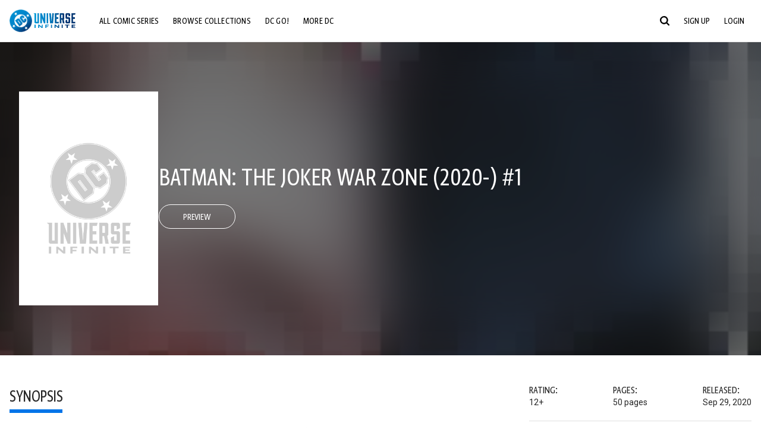

--- FILE ---
content_type: text/html;charset=utf-8
request_url: https://www.dcuniverseinfinite.com/comics/book/batman-the-joker-war-zone-2020-1/9fea7f83-0d5d-4536-b4bc-74f6f1b0c045/c
body_size: 94627
content:
<!DOCTYPE html><html  lang="en"><head><meta charset="utf-8">
<meta name="viewport" content="width=device-width, initial-scale=1">
<title>Batman: The Joker War Zone (2020-) #1 | DC Comics Issue</title>
<link rel="preconnect" href="https://fonts.googleapis.com">
<link rel="preconnect" href="https://fonts.gstatic.com" crossorigin>
<link href="https://fonts.googleapis.com/css2?family=Roboto:wght@400;500;700&display=swap" rel="stylesheet">
<style>@charset "UTF-8";abbr,address,article,aside,audio,b,blockquote,body,canvas,caption,cite,code,dd,del,details,dfn,div,dl,dt,em,fieldset,figcaption,figure,footer,form,h1,h2,h3,h4,h5,h6,header,hgroup,html,i,iframe,img,ins,kbd,label,legend,li,mark,menu,nav,object,ol,p,pre,q,samp,section,small,span,strong,sub,summary,sup,table,tbody,td,tfoot,th,thead,time,tr,ul,var,video{background:transparent;border:0;font-size:100%;margin:0;outline:0;padding:0;vertical-align:baseline}body{line-height:1}article,aside,details,figcaption,figure,footer,header,hgroup,menu,nav,section{display:block}nav ul{list-style:none}blockquote,q{quotes:none}blockquote:after,blockquote:before,q:after,q:before{content:"";content:none}a{background:transparent;font-size:100%;margin:0;padding:0;vertical-align:baseline}ins{text-decoration:none}ins,mark{background-color:#ff9;color:#000}mark{font-style:italic;font-weight:700}del{text-decoration:line-through}abbr[title],dfn[title]{border-bottom:1px dotted;cursor:help}table{border-collapse:collapse;border-spacing:0}hr{border:0;border-top:1px solid #ccc;display:block;height:1px;margin:1em 0;padding:0}input,select{vertical-align:middle}*,:after,:before{box-sizing:border-box}html{font-size:100%;scroll-behavior:smooth}body{background:var(--body-background,#fff);margin:0;overflow:inherit;padding:0;position:relative}body.transparent-body{background:#ffffff40}body.modal-open{overflow:hidden}body.no-bg-body{background:transparent}@media (max-width:1023px){body.mobile-menu-active{overflow-y:hidden}body.mobile-menu-active:after{background:#000000bf;content:"";height:100%;left:0;position:fixed;top:0;width:100%;z-index:1}}body>iframe{display:block}#__layout,#__nuxt,.app-wrapper,body,html{height:100%;min-height:100%}@media print{#__layout,#__nuxt,.app-wrapper,body,html{height:99%;min-height:99%}}img{display:block}imgix-picture{display:block;width:100%}picture img{height:var(--picture-img-height,auto);max-width:var(--picture-img-max-width,100%);width:var(--picture-img-width,100%)}ng-include{display:block}.bg-grey{background:#f5f5f5}.wrap-consistent{margin:var(--wrap-consistent-margin,var(--wrap-consistent-margin-top,0) var(--wrap-consistent-margin-sides,auto) var(--wrap-consistent-margin-bottom,0));max-width:var(--wrap-consistent-max-width,var(--content-max-width-plus-gutter));padding:var(--wrap-consistent-padding,var(--wrap-consistent-padding-top,0) var(--wrap-consistent-padding-sides,1rem) var(--wrap-consistent-padding-bottom,0));position:relative;width:var(--wrap-consistent-width,100%)}.wrap-consistent--pad-top,.wrap-consistent--pad-y{--wrap-consistent-padding-top:1.5rem;--wrap-consistent-padding-bottom:2.5rem}@media (min-width:650px){.wrap-consistent--pad-top,.wrap-consistent--pad-y{--wrap-consistent-padding-top:2.5rem}}.wrap-consistent--pad-top{--wrap-consistent-padding-bottom:0}.wrap-consistent--pad-none{--wrap-consistent-max-width:var(--content-max-width);--wrap-consistent-padding-sides:0}.site-content{flex:1 0 auto;overflow:hidden;padding-bottom:3rem;width:100%}.site-flex{display:flex;flex:1;flex-direction:column;max-width:100%;width:100%}.no-scroll{overflow:hidden}.mobile-show{display:none}@media (max-width:479px){.mobile-show{display:block}}@media (min-width:480px) and (max-width:1023px){.tablet-hide{display:none!important}}@media (min-width:1024px) and (max-width:1200px){.desktop-hide{display:none!important}}@media (min-width:1201px){.lg-hide{display:none!important}}@media (min-width:1440px){.xl-hide{display:none!important}}.large-only{display:none}@media (min-width:900px){.large-only{display:initial}}.portable-only{display:initial}@media (min-width:900px){.portable-only{display:none}}.mobile-hide{display:none}@media (min-width:480px){.mobile-hide{display:initial}}.success-check{color:#4caf50}.success-check svg.dc-svg-icon--icon-checkmark{background:#4caf50;border-radius:6.1875rem;color:#fff;font-size:1rem;margin-bottom:-.0625rem;padding:.1875rem}.not-functional{background-color:#ff00004d;color:red!important;outline:.1875rem dashed red;overflow:visible;position:relative}.not-functional:before{content:"NOT FUNCTIONAL";font-weight:700;left:-.1875rem;position:absolute;top:-1.5625rem}@font-face{font-display:swap;font-family:Greta Sans Condensed Std VF;src:url(/_nuxt/GretaSansCondensedStd-VF.BrxUQJCa.ttf) format("truetype")}@font-face{font-display:swap;font-family:Greta Sans Std VF;src:url(/_nuxt/GretaSansStd-VF.8NJICc-B.ttf) format("truetype")}@font-face{font-display:swap;font-family:Greta Sans Std-Black VF;src:url(/_nuxt/GretaSansStdBlack-VF.BiU77n7W.woff2) format("woff2")}:root{--black:#000;--white:#fff;--dc-blue:#0074e8;--dc-blue-active:#1064b1;--body-font-color:#262626;--body-font-family:Roboto,Helvetica Neue,Helvetica,Arial,sans-serif;--body-font-size:1.0625rem;--body-line-height:1.5;--semibold-font-weight:599;--h-tag-font-family:Greta Sans Condensed Std VF,Helvetica Neue,Helvetica,Arial,sans-serif;--h-tag-text-transform:uppercase;--h-tag-letter-spacing:-.03125rem;--h-tag-font-weight:var(--semibold-font-weight);--h-tag-font-style:normal;--h-tag-padding:.1875rem 0 0;--h1-font-weight:700;--h5-letter-spacing:0;--h6-letter-spacing:0;--content-max-width:90rem;--content-max-width-plus-gutter:calc(var(--content-max-width) + 2rem);--carousel-gutter:1rem;--carousel-gutter-negative:-1rem}[class*=dcc-font--greta-sans]{font-family:Greta Sans Std VF,Helvetica Neue,Helvetica,Arial,sans-serif}[class*=dcc-font--greta-sans-cond]{font-family:Greta Sans Condensed Std VF,Helvetica Neue,Helvetica,Arial,sans-serif}.dcc-font--greta-sans-cond{font-weight:400}.dcc-font--greta-sans-cond-semibold{font-weight:var(--semibold-font-weight)}.dcc-font--greta-sans-cond-bold{font-weight:700}.dcc-font--greta-sans-medium{font-weight:400}.dcc-font--greta-sans-bold{font-weight:700}body{color:var(--body-font-color);font-family:var(--body-font-family);font-size:var(--body-font-size);font-weight:400;line-height:var(--body-line-height);-webkit-font-smoothing:antialiased;-moz-osx-font-smoothing:grayscale}.h1,h1{font-family:var(--h1-font-family,var(--h-tag-font-family));font-size:clamp(var(--h1-font-size-min,3rem),6vw,var(--h1-font-size-max,4rem));font-style:var(--h1-font-style,var(--h-tag-font-style));font-weight:var(--h1-font-weight,var(--h-tag-font-weight));letter-spacing:var(--h1-letter-spacing,var(--h-tag-letter-spacing));line-height:clamp(var(--h1-line-height-min,1.625rem),6vw,var(--h1-line-height-max,3rem));padding:var(--h1-padding,var(--h-tag-padding));text-transform:var(--h1-text-transform,var(--h-tag-text-transform))}.h2,h2{font-family:var(--h2-font-family,var(--h-tag-font-family));font-size:clamp(var(--h2-font-size-min,2rem),4vw,var(--h2-font-size-max,3rem));font-style:var(--h2-font-style,var(--h-tag-font-style));font-weight:var(--h2-font-weight,var(--h-tag-font-weight));letter-spacing:var(--h2-letter-spacing,var(--h-tag-letter-spacing));line-height:clamp(var(--h2-line-height-min,1.375rem),4vw,var(--h2-line-height-max,2.5rem));padding:var(--h2-padding,var(--h-tag-padding));text-transform:var(--h2-text-transform,var(--h-tag-text-transform))}.h3,h3{font-family:var(--h3-font-family,var(--h-tag-font-family));font-size:clamp(var(--h3-font-size-min,1.625rem),4vw,var(--h3-font-size-max,2rem));font-style:var(--h3-font-style,var(--h-tag-font-style));font-weight:var(--h3-font-weight,var(--h-tag-font-weight));letter-spacing:var(--h3-letter-spacing,var(--h-tag-letter-spacing));line-height:clamp(var(--h3-line-height-min,1.125rem),4vw,var(--h3-line-height-max,1.625rem));padding:var(--h3-padding,var(--h-tag-padding));text-transform:var(--h3-text-transform,var(--h-tag-text-transform))}.h4,h4{font-family:var(--h4-font-family,var(--h-tag-font-family));font-size:clamp(var(--h4-font-size-min,1.125rem),4vw,var(--h4-font-size-max,1.5rem));font-style:var(--h4-font-style,var(--h-tag-font-style));font-weight:var(--h4-font-weight,var(--h-tag-font-weight));letter-spacing:var(--h4-letter-spacing,var(--h-tag-letter-spacing));line-height:clamp(var(--h4-line-height-min,1.125rem),4vw,var(--h4-line-height-max,1.25rem));padding:var(--h4-padding,var(--h-tag-padding));text-transform:var(--h4-text-transform,var(--h-tag-text-transform))}.h5,h5{font-family:var(--h5-font-family,var(--h-tag-font-family));font-size:clamp(var(--h5-font-size-min,1.125rem),3vw,var(--h5-font-size-max,1.25rem));font-style:var(--h5-font-style,var(--h-tag-font-style));font-weight:var(--h5-font-weight,var(--h-tag-font-weight));letter-spacing:var(--h5-letter-spacing,var(--h-tag-letter-spacing));line-height:clamp(var(--h5-line-height-min,1.125rem),3vw,var(--h5-line-height-max,1.125rem));padding:var(--h5-padding,var(--h-tag-padding));text-transform:var(--h5-text-transform,var(--h-tag-text-transform))}.h6,h6{font-family:var(--h6-font-family,var(--h-tag-font-family));font-size:clamp(var(--h5-font-size-min,.875rem),4vw,var(--h5-font-size-max,1rem));font-style:var(--h6-font-style,var(--h-tag-font-style));font-weight:var(--h6-font-weight,var(--h-tag-font-weight));letter-spacing:var(--h6-letter-spacing,var(--h-tag-letter-spacing));line-height:clamp(var(--h5-line-height-min,1rem),4vw,var(--h5-line-height-max,1rem));padding:var(--h6-padding,var(--h-tag-padding));text-transform:var(--h6-text-transform,var(--h-tag-text-transform))}.heading-row{--dcc-button-flex-shrink:0;align-items:center;display:flex;flex:1;gap:1rem;justify-content:space-between;padding:var(--thumbnail-row-header-padding,var(--thumbnail-row-header-padding-top,3rem) var(--thumbnail-row-header-padding-sides,0) var(--thumbnail-row-header-padding-bottom,.5rem));position:relative;top:.0625rem}.heading-row__title{--link-color:var(--thumbnail-row-title-color,var(--black));--link-hover-color:var(--thumbnail-row-title-color,var(--black));color:var(--thumbnail-row-title-color,var(--black))}@media (max-width:1279px){.heading-row__title{--h3-line-height-min:1.375rem;overflow:hidden;text-overflow:ellipsis}@supports (-webkit-line-clamp:1){.heading-row__title{display:-webkit-box;height:auto;-webkit-line-clamp:1;-webkit-box-orient:vertical}.heading-row__title:after{content:""}}}ol,ul{list-style:none}ol,ol li,ul,ul li{margin:0;padding:0}.list{margin:1rem 0 2rem;padding:0 0 0 1rem}.list__item{margin-bottom:0 0 .125rem 0}aside{font-size:.875rem;font-style:italic;line-height:1.35}a{color:var(--link-color,var(--dc-blue));cursor:pointer;font-family:var(--link-font-family,inherit);-webkit-text-decoration:var(--link-text-decoration,none);text-decoration:var(--link-text-decoration,none);transition:color .25s ease-in-out}a:focus,a:hover{color:var(--link-hover-color,#1064b1)}hr{border:solid #616161;border-width:.0625rem 0 0;clear:both;height:0;margin:.3125rem 0 1.5625rem}.pre,pre{white-space:normal}.code,code{background-color:#eee;border:.0625rem solid #e0e0e0;color:#616161;font-family:Consolas,Liberation Mono,Courier,monospace;font-size:.8125rem;font-weight:400;padding:.25rem .3125rem}pre>.code,pre>code{display:block;padding:1.25rem;white-space:normal}sub{vertical-align:sub}sup{vertical-align:super}b,strong{font-weight:700}small{font-size:.875rem}.sr-only{height:1px!important;margin:-1px!important;overflow:hidden!important;padding:0!important;width:1px!important;clip:rect(0,0,0,0)!important;border:0!important;white-space:nowrap!important}.sr-only:not(caption){position:absolute!important}.animated-ellipsis{--width:var(--animated-ellipsis-width,1rem);--left:var(--animated-ellipsis-left,0)}.animated-ellipsis:after{animation:ellipsis 1.2s steps(4) infinite;content:"…";display:inline-block;left:var(--left);margin-right:var(--width);overflow:hidden;position:relative;vertical-align:bottom;width:0}@keyframes ellipsis{to{margin-right:0;width:var(--width)}}.dcc-button{-webkit-appearance:none;-moz-appearance:none;appearance:none;background:var(--dcc-button-background,transparent);border:var(--dcc-button-border,var(--dcc-button-border-width,.0625rem) solid);border-color:var(--dcc-button-border-color,var(--dcc-button-background,currentColor));border-radius:var(--dcc-button-border-radius,62.4375rem);color:var(--dcc-button-color,var(--white));cursor:pointer;display:var(--dcc-button-display,inline-block);flex-shrink:var(--dcc-button-flex-shrink,auto);font:var(--dcc-button-font-weight,var(--semibold-font-weight)) var(--dcc-button-font-size,1.125rem)/var(--dcc-button-line-height,normal) var(--dcc-button-font-family,Greta Sans Condensed Std VF,Helvetica Neue,Helvetica,Arial,sans-serif);letter-spacing:var(--dcc-button-letter-spacing,-.0125rem);margin:var(--dcc-button-margin,0);overflow:hidden;padding:var(--dcc-button-padding,var(--dcc-button-padding-top,.625rem) var(--dcc-button-padding-sides,clamp(1.5rem,4vw,2.5rem)) var(--dcc-button-padding-bottom,.4375rem));position:relative;text-align:center;text-decoration:none;text-transform:uppercase;transition:all .25s ease;vertical-align:var(--dcc-button-vertical-align,top);white-space:nowrap;width:var(--dcc-button-width,-moz-max-content);width:var(--dcc-button-width,max-content)}.dcc-button:active,.dcc-button:focus,.dcc-button:hover{background:var(--dcc-button-hover-background,var(--dc-blue));border-color:var(--dcc-button-hover-border-color,var(--dcc-button-hover-background,var(--dc-blue)));color:var(--dcc-button-hover-color,var(--white))}.dcc-button [disabled],.dcc-button--disabled,.dcc-button:disabled{cursor:not-allowed;pointer-events:none;--dcc-button-background:var( --dcc-button-disabled-background,#d8d8d8 );--dcc-button-hover-background:var( --dcc-button-disabled-hover-background,#d8d8d8 );--dcc-button-color:var(--dcc-button-disabled-color,#757575);--dcc-button-hover-color:var( --dcc-button-disabled-hover-color,#9e9e9e )}.dcc-button a,.dcc-button a:hover{color:currentColor;transition:none}.dcc-button svg{flex-shrink:0;margin-top:var(--dcc-button-svg-margin-top,-.1875rem);max-height:var(--dcc-button-svg-max-height,1rem);max-width:var(--dcc-button-svg-max-width,1rem);position:relative}.dcc-button--icon,.dcc-button--icon-fullwidth{--dcc-button-display:var(--dcc-button-icon-display,flex);align-items:var(--dcc-button-icon-align-items,center);gap:var(--dcc-button-icon-gap,.5rem)}.dcc-button--icon svg,.dcc-button--icon-fullwidth svg{top:var(--dcc-button-icon-top,.0625rem)}.dcc-button--icon-fullwidth{--dcc-button-width:100%;justify-content:center}.dcc-button--fullwidth{--dcc-button-display:block;--dcc-button-width:100%}.dcc-button--auto-centered{--dcc-button-display:block;--dcc-button-width:max-content;--dcc-button-margin:0 auto}.dcc-button--text-lg{--dcc-button-font-size:1.375rem;--dcc-button-padding-top:.75rem;--dcc-button-padding-bottom:.625rem;--animated-ellipsis-width:1rem}.dcc-button--text-xl{--dcc-button-font-size:1.375rem;--dcc-button-line-height:1;--dcc-button-padding-top:1.0625rem;--dcc-button-padding-bottom:.875rem;--dcc-button-padding-sides:1rem;--animated-ellipsis-width:1.25rem}@media (min-width:650px){.dcc-button--text-xl{--dcc-button-font-size:1.625rem;--dcc-button-padding-top:1rem;--dcc-button-padding-bottom:.6875rem}}.dcc-button--text-arrow{--dcc-button-color:var(--dc-blue);--dcc-button-hover-color:var(--black);--dcc-button-line-height:1;--dcc-button-border:none;--dcc-button-border-radius:0;--dcc-button-padding:.125rem 1rem 0 0;--dcc-button-hover-background:none;--dcc-button-font-size:1.25rem}.dcc-button--text-arrow:before{background-color:currentColor;content:"";display:block;height:.875rem;margin-top:-.0625rem;-webkit-mask:url("data:image/svg+xml;charset=utf-8,%3Csvg xmlns='http://www.w3.org/2000/svg' fill='none' viewBox='9 4 9 16'%3E%3Cpath stroke='currentColor' stroke-linecap='round' stroke-width='2' d='m10 5 7 6.981L10 19'/%3E%3C/svg%3E") 100% 50% no-repeat;mask:url("data:image/svg+xml;charset=utf-8,%3Csvg xmlns='http://www.w3.org/2000/svg' fill='none' viewBox='9 4 9 16'%3E%3Cpath stroke='currentColor' stroke-linecap='round' stroke-width='2' d='m10 5 7 6.981L10 19'/%3E%3C/svg%3E") 100% 50% no-repeat;-webkit-mask-size:contain;mask-size:contain;position:absolute;right:0;top:50%;transform:translateY(-50%);width:.5rem}.dcc-button--back{--dcc-button-display:flex;--dcc-button-margin:0 0 0 auto}.dcc-button--blue{--dcc-button-background:var(--dc-blue);--dcc-button-hover-color:var(--white);--dcc-button-hover-background:var(--black)}.dcc-button--black{--dcc-button-background:var(--black)}.dcc-button--black-outline,.dcc-button--white{--dcc-button-color:var(--black)}.dcc-button--white{--dcc-button-background:var(--white)}.dcc-form{--dcc-form-transition:all .25s ease;--dcc-form-input-border-color:#bdbdbd;--dcc-form-warning-color:#ae7f0a;--dcc-form-error-color:#b00020;--dcc-form-outline-color:#1064b1;--marketing-locale-title-color:#757575;--marketing-locale-title-font-family:Greta Sans Std VF,Helvetica Neue,Helvetica,Arial,sans-serif;padding:var(--dcc-form-padding,0 0 2.25rem);text-align:var(--dcc-form-text-align,left)}@media (min-width:650px){.dcc-form .marketing-locale{--marketing-locale-title-font-size:1.125rem}}.dcc-form__group{color:var(--dcc-form-color,#757575);padding:var(--dcc-form-group-padding,0 0 2.25rem);position:relative}.dcc-form__label{font-family:var(--dcc-form-label-font-family,"Greta Sans Std VF","Helvetica Neue",Helvetica,Arial,sans-serif);font-size:var(--dcc-form-label-font-size,1.125rem);font-weight:var(--dcc-form-label-font-weight,bold);left:var(--dcc-form-label-position-left,0);position:absolute;right:var(--dcc-form-label-position-right,auto);top:.625rem;-webkit-user-select:none;-moz-user-select:none;user-select:none}.dcc-form__input,.dcc-form__label{transition:var(--dcc-form-transition)}.dcc-form__input{background:transparent;border:0;border-bottom:.0625rem solid var(--dcc-form-input-border-color);border-radius:0;color:var(--dcc-form-input-color,#000);font-family:var(--dcc-form-input-font-family,Roboto,Helvetica Neue,Helvetica,Arial,sans-serif);font-size:var(--dcc-form-input-font-size,1rem);font-weight:500;line-height:1;margin:0;outline:none;padding:var(--dcc-form-input-padding,1.1875rem 0 .125rem);width:100%}.dcc-form__input:focus,.dcc-form__input:focus+.dcc-form__hint{border-color:var(--dcc-form-input-border-active-color,#1064b1)}.dcc-form__input.has-text~label,.dcc-form__input:focus~label{font-size:var(--dcc-form-label-focus-font-size,.9375rem);top:-.125rem}.dcc-form__input.has-error,.dcc-form__input.has-error+.dcc-form__hint{border-color:var(--dcc-form-warning-color)}.dcc-form__input.has-hint{padding-left:var(--dcc-form-input-has-hint-padding-left,0);padding-right:var(--dcc-form-input-has-hint-padding-right,1.75rem);width:calc(100% - 1.75rem)}.dcc-form__input:-webkit-autofill,.dcc-form__input:-webkit-autofill:active,.dcc-form__input:-webkit-autofill:focus,.dcc-form__input:-webkit-autofill:hover{-webkit-transition:background 50000s ease-in-out 0s;transition:background 50000s ease-in-out 0s}.dcc-form__hint{border-bottom:.0625rem solid var(--dcc-form-input-border-color);color:var(--dcc-form-color,#757575);cursor:pointer;display:block;height:2.5625rem;left:var(--dcc-form-hint-position-left,auto);padding:0 .25rem;position:absolute;right:var(--dcc-form-hint-position-right,0);top:0;transition:var(--dcc-form-transition);width:1.75rem}.dcc-form__hint:focus-within,.dcc-form__hint:hover{color:var(--dcc-form-outline-color,#1064b1);outline-color:var(--dcc-form-outline-color,#1064b1)}.dcc-form__hint svg{height:100%;width:100%}.dcc-form__checkbox-group{display:grid;gap:.625rem 1.25rem;grid-template-columns:1.5rem auto;padding:0 0 .25rem}.dcc-form__checkbox-group--info-only{display:block}.dcc-form__checkbox-input{-webkit-appearance:none;-moz-appearance:none;appearance:none;border:.0625rem solid var(--dcc-form-input-border-color);border-radius:.25rem;color:var(--dcc-form-input-border-color);cursor:pointer;height:1.5rem;position:relative;transition:background .25s cubic-bezier(.1,.1,.25,1);width:1.5rem}.dcc-form__checkbox-input:before{border:0 solid #fff;border-width:0 .125rem .125rem 0;content:"";display:block;height:.875rem;left:.4375rem;opacity:0;position:absolute;top:.125rem;transform:rotate(45deg);width:.5rem}.dcc-form__checkbox-input:checked{background:var(--dcc-form-checkbox-active-background,#0074e8);border-color:var(--dcc-form-checkbox-active-background,#0074e8);color:#fff}.dcc-form__checkbox-input:checked:before{opacity:1}.dcc-form__checkbox-input:checked~label:before{clip-path:polygon(0 0,100% 0,100% 100%,0 100%)}.dcc-form__checkbox-input:focus-within,.dcc-form__checkbox-input:hover{outline-color:var(--dcc-form-outline-color,#1064b1)}.dcc-form__checkbox-label{cursor:pointer;padding:.25rem 0 0;position:relative;-webkit-user-select:none;-moz-user-select:none;user-select:none}.dcc-form__message{font-size:.875rem;margin-bottom:-1.375rem;min-height:1.375rem;padding-left:1.25rem;padding-top:.1875rem;position:relative}.dcc-form__message--error:after,.dcc-form__message--warning:after{border-radius:50%;color:#fff;content:"!";display:block;font-size:.875rem;height:1rem;left:0;line-height:1.3;position:absolute;text-align:center;top:50%;transform:translateY(-50%);width:1rem}.dcc-form__message--warning{color:var(--dcc-form-warning-color)}.dcc-form__message--warning:after{background:var(--dcc-form-warning-color)}.dcc-form__message--error{color:var(--dcc-form-error-color)}.dcc-form__message--error:after{background:var(--dcc-form-error-color)}.dcc-form__message--help{padding-left:0}.dcc-form__message+.dcc-form__message{margin-top:1.375rem}.dcc-form__password-info{display:grid;gap:0 1.25rem;grid-template-columns:repeat(2,1fr);list-style:disc;padding:var(--dcc-form-password-info-padding,.3125rem 0 0 1.25rem)}.dcc-form__button{margin-top:1.5625rem}[class=lang-ar] .dcc-form{--dcc-form-text-align:right;--dcc-form-label-position-left:auto;--dcc-form-label-position-right:0;--dcc-form-input-has-hint-padding-right:0;--dcc-form-input-has-hint-padding-left:1.75rem;--dcc-form-hint-position-right:auto;--dcc-form-hint-position-left:0;--dcc-form-password-info-padding:.3125rem 1.25rem 0 0}.regflow-page{--dcc-regflow-height:100%;--dcc-regflow-wrapper-height:100%;--age-gate-dcc-button-font-size:1.375rem;--age-gate-dcc-button-border-width:0;--age-gate-dcc-button-hover-background:#000;--age-gate-dcc-button-padding:.8125rem 3rem .6875rem;--age-gate-heading-font-family:Greta Sans Condensed Std VF,Helvetica Neue,Helvetica,Arial,sans-serif;--age-gate-heading-font-weight:var(--semibold-font-weight);--age-gate-heading-font-size:2.75rem;--age-gate-input-background:#fff;--age-gate-input-border-width:.125rem;--age-gate-input-border-radius:.25rem;--age-gate-input-error-border-width:.125rem;--age-gate-number-type-font-family:Greta Sans Condensed Std VF,Helvetica Neue,Helvetica,Arial,sans-serif;--age-gate-number-type-font-weight:var(--semibold-font-weight);display:flex;flex:1;flex-direction:var(--regflow-page-flex-direction,column-reverse);height:var(--regflow-page-height,auto);justify-content:center;width:100%}@media (min-width:650px){.regflow-page{--dcc-regflow-height:auto;--dcc-regflow-wrapper-height:auto;--dcc-regflow-padding-top:2.5rem;--dcc-regflow-padding-bottom:2.5rem;--dcc-regflow-errors-top:-.875rem;--regflow-page-column-justify-content:center;--regflow-page-register-column-background:none;--regflow-page-login-column-background:none;--regflow-page-column-right-padding:6.25rem 2.5rem 2.5rem;--regflow-page-column-center-padding:4.375rem 2.5rem}}@media (min-width:900px){.regflow-page{--dcc-regflow-margin:0;--regflow-page-height:100%;--regflow-page-flex-direction:row;--regflow-page-column-margin:0;--regflow-page-column-padding:2.5rem;--regflow-page-column-right-padding:inherit;--regflow-page-column-right-overflow:auto}}@media (width:64rem) and (height:48rem) and (orientation:landscape){.regflow-page{--regflow-page-column-right-padding:2.5rem}}@media (min-width:56.25rem) and (min-height:64rem){.regflow-page{--regflow-page-column-right-padding:2.5rem;--regflow-page-column-right-justify-content:center}}.regflow-page__column{display:flex;flex:1;flex-direction:column;margin:var(--regflow-page-column-margin,0 auto);overscroll-behavior:none;padding:var(--regflow-page-column-padding,0);width:100%}.regflow-page__column--left{background-position:top;background-repeat:no-repeat;background-size:cover;justify-content:var(--regflow-page-column-left-justify-content,center);overflow-y:var(--regflow-page-column-left-overflow,visible);padding:var(--regflow-page-column-left-padding,var(--regflow-page-column-padding,0))}.regflow-page__column--right{justify-content:var(--regflow-page-column-right-justify-content,center);overflow-y:var(--regflow-page-column-right-overflow,visible);padding:var(--regflow-page-column-right-padding,var(--regflow-page-column-padding,0))}.regflow-page__column--center{align-items:var(--regflow-page-column-center-align-items,center);justify-content:var(--regflow-page-column-center-justify-content,center);overflow-y:var(--regflow-page-column-center-overflow,visible);padding:var(--regflow-page-column-center-padding,var(--regflow-page-column-padding,0))}.regflow-page--register .regflow-page__column--left{background-image:var(--regflow-page-register-column-background,url(/_nuxt/register_page.DMws4Ve_.jpg))}.regflow-page--login{--regflow-page-column-right-justify-content:center}.regflow-page--login .regflow-page__column--left{background-image:var(--regflow-page-login-column-background,url(/_nuxt/login_page.Xq43Ans5.jpg))}.dcc-regflow{border-radius:var(--dcc-regflow-border-radius,0);box-shadow:var(--dcc-regflow-shadow,0 .625rem 2.1875rem 0 rgba(0,0,0,.5));color:var(--dcc-regflow-color,#757575);font-family:var(--dcc-regflow-font-family,Greta Sans Std VF,Helvetica Neue,Helvetica,Arial,sans-serif);font-size:var(--dcc-regflow-font-size,1.125rem);height:var(--dcc-regflow-height,inherit);letter-spacing:var(--dcc-regflow-letter-spacing,-.0125rem);line-height:1.33;margin:var(--dcc-regflow-margin,var(--dcc-regflow-margin-top,0) var(--dcc-regflow-margin-sides,auto) var(--dcc-regflow-margin-bottom,0));max-width:var(--dcc-regflow-max-width,100%);text-align:var(--dcc-regflow-text-align,center);text-wrap:balance;width:var(--dcc-regflow-width,100%)}@media (min-width:650px){.dcc-regflow{--dcc-regflow-max-width:30rem;--dcc-regflow-border-radius:.25rem}}.dcc-regflow__wrapper{background:var(--dcc-regflow-background,#fff);border-radius:var(--dcc-regflow-border-radius,0);height:var(--dcc-regflow-wrapper-height,inherit);padding:var(--dcc-regflow-padding,var(--dcc-regflow-padding-top,5.3125rem) var(--dcc-regflow-padding-sides,2.5rem) var(--dcc-regflow-padding-bottom,4.375rem));position:relative}.dcc-regflow__errors{border-radius:.25rem;left:0;padding-left:var(--dcc-regflow-errors-padding-left,inherit);padding-right:var(--dcc-regflow-errors-padding-right,inherit);position:var(--dcc-regflow-errors-position,absolute);right:0;top:var(--dcc-regflow-errors-top,2.0625rem)}.dcc-regflow__errors>div.error-message{background:var(--dcc-regflow-errors-background,#b00020);border:var(--dcc-regflow-errors-border,.125rem solid #fff);border-radius:3.125rem;color:var(--dcc-regflow-errors-color,#fff);margin-bottom:0;padding:.3125rem 1.25rem .25rem 1.875rem}.dcc-regflow__errors>div.error-message>div{font-family:inherit;font-size:1.0625rem;line-height:1;padding:.125rem 0 0;text-wrap:pretty}.dcc-regflow__errors>div.error-message>div:before{background:var(--dcc-regflow-errors-icon-background,#fff);color:var(--dcc-regflow-errors-icon-color,#b00020);font-size:1.0625rem;height:1.1875rem;left:.375rem;line-height:1.375rem;margin:0;padding:0;position:absolute;top:50%;transform:translateY(-50%);width:1.1875rem}@media (max-width:649px){.dcc-regflow__errors{--dcc-regflow-errors-top:4.5625rem}.dcc-regflow__errors+h1{--dcc-regflow-title-padding:2.5rem 0 .8125rem}}.dcc-regflow__title{color:var(--dcc-regflow-title-color,#000);font-family:var(--dcc-regflow-title-font-family,var(--h-tag-font-family));font-size:var(--dcc-regflow-title-font-size,2.75rem);letter-spacing:var(--dcc-regflow-title-letter-spacing,-.03125rem);line-height:var(--dcc-regflow-title-line-height,.89);padding:var(--dcc-regflow-title-padding,0 0 .8125rem);text-align:var(--dcc-regflow-title-text-align,inherit)}.dcc-regflow__help,.dcc-regflow__subtitle{padding:0 0 1.25rem}.dcc-regflow__legal{font-size:var(--dcc-regflow-legal-font-size,1.125rem)}.dcc-regflow__legal~.dcc-regflow__legal{padding-top:1.25rem}.dcc-regflow__button-group{display:flex;flex-direction:column;gap:1rem;padding:2.25rem 0 0}@media (min-width:650px){.dcc-regflow__button-group{flex-direction:row}}.dcc-regflow__button-group~.dcc-regflow__legal{padding-top:2.25rem}.dcc-regflow__heading-image{color:#0074e8;display:flex;justify-content:center;margin:0 0 2rem;max-height:6.25rem}.dcc-regflow__generic-content{padding:0 0 2.25rem}.dcc-regflow__list{color:#000}.dcc-regflow__list li{padding:.25rem 0}.dcc-regflow__error-icon,.dcc-regflow__success-icon{--dc-svg-icon-color:var(--white);align-items:center;background:#4caf50;border-radius:100%;display:flex;font-size:3.25rem;justify-content:center;margin:0 auto 1.5rem;padding:.625rem}.dcc-regflow__error-icon{background:#b00020}[class=lang-ar] .dcc-regflow,[class=lang-es] .dcc-regflow,[class=lang-jp] .dcc-regflow,[class=lang-ko] .dcc-regflow,[class=lang-ru] .dcc-regflow,[class=lang-zh] .dcc-regflow{--dcc-regflow-title-font-size:2.125rem;--dcc-regflow-title-font-family:Roboto,Helvetica Neue,Helvetica,Arial,sans-serif;--dcc-regflow-title-letter-spacing:-.09375rem;--dcc-regflow-title-line-height:1.1;--dcc-regflow-title-padding:0 0 1.25rem;font-weight:700}[class=lang-ar] .dcc-regflow{direction:rtl}.thumb-issue-grid__title-row{--h3-padding:0 0 1rem;grid-column:1/-1}.thumb-issue-grid__items{--thumb-issue-grid-item-max-width:9.75rem;--thumb-issue-max-width:100%;-moz-column-gap:1.5rem;column-gap:1.5rem;display:grid;grid-template-columns:repeat(auto-fill,minmax(var(--thumb-issue-grid-item-max-width),1fr));justify-items:stretch;padding:var(--thumb-issue-grid-items-padding);row-gap:2rem}@media (min-width:650px){.thumb-issue-grid__items{--thumb-issue-grid-item-max-width:11.25rem}}@media (min-width:1024px){.thumb-issue-grid__items{--thumb-issue-grid-item-max-width:13.125rem}}.thumb-issue-grid__items--all,.thumb-issue-grid__items--collection,.thumb-issue-grid__items--userlist{--thumb-issue-grid-item-max-width:16.25rem}@media (min-width:1024px){.thumb-issue-grid__items--all,.thumb-issue-grid__items--collection,.thumb-issue-grid__items--userlist{--thumb-issue-grid-item-max-width:18.75rem}}@media (min-width:1280px){.thumb-issue-grid__items--all,.thumb-issue-grid__items--collection,.thumb-issue-grid__items--userlist{--thumb-issue-grid-item-max-width:24.375rem}}.thumb-issue-grid__items--all{align-items:center}@media (min-width:1280px){.thumb-issue-grid__items--all{--thumb-issue-grid-item-max-width:18.75rem}}.thumb-issue-grid__items .thumb-issue--collection,.thumb-issue-grid__items .thumb-issue--userlist{--thumb-issue-min-width:24.375rem;--thumb-issue-max-width:34rem;--thumb-issue-clamp-variable:95vw}</style>
<style>.page-leave-active{transition:all .15s}.page-enter-active{transition-delay:.25s;transition:all .25s}.layout-enter-from,.layout-leave-to,.page-enter-from,.page-leave-to{left:0;opacity:0;position:absolute;top:0;width:100%}.layout-enter-active,.layout-leave-active{transition:all .65s}.layout-enter-active .slider,.layout-leave-active .slider,.page-enter-active .slider,.page-leave-active .slider{opacity:0}.input-radio{font-size:1rem;height:2.125rem;line-height:2.125rem;padding-left:.9375rem;position:relative}.input-radio--inline{display:inline-block;margin-right:.9375rem}.input-radio__input{left:-9999px;position:absolute;visibility:hidden}.input-radio__label{cursor:pointer;padding:0 .75rem}.input-radio__label:before{background:transparent;border:1px solid #757575;border-radius:100%;box-shadow:inset 0 1px #e0e0e0;content:" ";height:.9375rem;left:0;position:absolute;top:50%;transform:translate3d(0,-50%,0);transition:all .1s linear;width:.9375rem}.input-radio__label:after{background:#4caf50;border-radius:100%;content:" ";height:.9375rem;left:0;position:absolute;top:50%;transform:translate3d(0,-50%,0) scale(0);transition:all .1s linear;width:.9375rem}.input-radio__input:checked+label:before{border-color:#4caf50;box-shadow:inset 0 0 #e0e0e0}.input-radio__input:checked+label:after{transform:translate3d(0,-50%,0) scale(.5)}.input-radio__input[disabled]+label{cursor:default;opacity:.3;pointer-events:none}input[type=range]{align-items:center;-webkit-appearance:none;-moz-appearance:none;appearance:none;background:none;cursor:pointer;display:flex;height:100%;min-height:1.625em;overflow:hidden;width:160px}input[type=range]:focus{box-shadow:none;outline:none}input[type=range]::-webkit-slider-runnable-track{background:#0074e8;border-radius:.625em;content:"";height:.375em;pointer-events:none}input[type=range]::-webkit-slider-thumb{-webkit-appearance:none;appearance:none;background:#0074e8;border:.0625em solid #0074e8;border-radius:1.625em;box-shadow:.3125em 0 0 -.625em #757575,6px 0 0 -.625em #757575,7px 0 0 -.625em #757575,8px 0 0 -.625em #757575,9px 0 0 -.625em #757575,10px 0 0 -.625em #757575,11px 0 0 -.625em #757575,12px 0 0 -.625em #757575,13px 0 0 -.625em #757575,14px 0 0 -.625em #757575,15px 0 0 -.625em #757575,16px 0 0 -.625em #757575,17px 0 0 -.625em #757575,18px 0 0 -.625em #757575,19px 0 0 -.625em #757575,20px 0 0 -.625em #757575,21px 0 0 -.625em #757575,22px 0 0 -.625em #757575,23px 0 0 -.625em #757575,24px 0 0 -.625em #757575,25px 0 0 -.625em #757575,26px 0 0 -.625em #757575,27px 0 0 -.625em #757575,28px 0 0 -.625em #757575,29px 0 0 -.625em #757575,30px 0 0 -.625em #757575,31px 0 0 -.625em #757575,32px 0 0 -.625em #757575,33px 0 0 -.625em #757575,34px 0 0 -.625em #757575,35px 0 0 -.625em #757575,36px 0 0 -.625em #757575,37px 0 0 -.625em #757575,38px 0 0 -.625em #757575,39px 0 0 -.625em #757575,40px 0 0 -.625em #757575,41px 0 0 -.625em #757575,42px 0 0 -.625em #757575,43px 0 0 -.625em #757575,44px 0 0 -.625em #757575,45px 0 0 -.625em #757575,46px 0 0 -.625em #757575,47px 0 0 -.625em #757575,48px 0 0 -.625em #757575,49px 0 0 -.625em #757575,50px 0 0 -.625em #757575,51px 0 0 -.625em #757575,52px 0 0 -.625em #757575,53px 0 0 -.625em #757575,54px 0 0 -.625em #757575,55px 0 0 -.625em #757575,56px 0 0 -.625em #757575,57px 0 0 -.625em #757575,58px 0 0 -.625em #757575,59px 0 0 -.625em #757575,60px 0 0 -.625em #757575,61px 0 0 -.625em #757575,62px 0 0 -.625em #757575,63px 0 0 -.625em #757575,64px 0 0 -.625em #757575,65px 0 0 -.625em #757575,66px 0 0 -.625em #757575,67px 0 0 -.625em #757575,68px 0 0 -.625em #757575,69px 0 0 -.625em #757575,70px 0 0 -.625em #757575,71px 0 0 -.625em #757575,72px 0 0 -.625em #757575,73px 0 0 -.625em #757575,74px 0 0 -.625em #757575,75px 0 0 -.625em #757575,76px 0 0 -.625em #757575,77px 0 0 -.625em #757575,78px 0 0 -.625em #757575,79px 0 0 -.625em #757575,80px 0 0 -.625em #757575,81px 0 0 -.625em #757575,82px 0 0 -.625em #757575,83px 0 0 -.625em #757575,84px 0 0 -.625em #757575,85px 0 0 -.625em #757575,86px 0 0 -.625em #757575,87px 0 0 -.625em #757575,88px 0 0 -.625em #757575,89px 0 0 -.625em #757575,90px 0 0 -.625em #757575,91px 0 0 -.625em #757575,92px 0 0 -.625em #757575,93px 0 0 -.625em #757575,94px 0 0 -.625em #757575,95px 0 0 -.625em #757575,96px 0 0 -.625em #757575,97px 0 0 -.625em #757575,98px 0 0 -.625em #757575,99px 0 0 -.625em #757575,100px 0 0 -.625em #757575,101px 0 0 -.625em #757575,102px 0 0 -.625em #757575,103px 0 0 -.625em #757575,104px 0 0 -.625em #757575,105px 0 0 -.625em #757575,106px 0 0 -.625em #757575,107px 0 0 -.625em #757575,108px 0 0 -.625em #757575,109px 0 0 -.625em #757575,110px 0 0 -.625em #757575,111px 0 0 -.625em #757575,112px 0 0 -.625em #757575,113px 0 0 -.625em #757575,114px 0 0 -.625em #757575,115px 0 0 -.625em #757575,116px 0 0 -.625em #757575,117px 0 0 -.625em #757575,118px 0 0 -.625em #757575,119px 0 0 -.625em #757575,120px 0 0 -.625em #757575,121px 0 0 -.625em #757575,122px 0 0 -.625em #757575,123px 0 0 -.625em #757575,124px 0 0 -.625em #757575,125px 0 0 -.625em #757575,126px 0 0 -.625em #757575,127px 0 0 -.625em #757575,128px 0 0 -.625em #757575,129px 0 0 -.625em #757575,130px 0 0 -.625em #757575,131px 0 0 -.625em #757575,132px 0 0 -.625em #757575,133px 0 0 -.625em #757575,134px 0 0 -.625em #757575,135px 0 0 -.625em #757575,136px 0 0 -.625em #757575,137px 0 0 -.625em #757575,138px 0 0 -.625em #757575,139px 0 0 -.625em #757575,140px 0 0 -.625em #757575,141px 0 0 -.625em #757575,142px 0 0 -.625em #757575,143px 0 0 -.625em #757575,144px 0 0 -.625em #757575,145px 0 0 -.625em #757575,146px 0 0 -.625em #757575,147px 0 0 -.625em #757575,148px 0 0 -.625em #757575,149px 0 0 -.625em #757575,150px 0 0 -.625em #757575,151px 0 0 -.625em #757575,152px 0 0 -.625em #757575,153px 0 0 -.625em #757575,154px 0 0 -.625em #757575,155px 0 0 -.625em #757575,156px 0 0 -.625em #757575,157px 0 0 -.625em #757575,158px 0 0 -.625em #757575,159px 0 0 -.625em #757575,160px 0 0 -.625em #757575;height:1.625em;margin-top:-.625em;width:1.625em}input[type=range]::-moz-range-track{height:.375em;width:160px}input[type=range]::-moz-range-thumb{background:#0074e8;border:.0625em solid #0074e8;border-radius:1.625em;height:1.625em;position:relative;width:1.625em}input[type=range]::-moz-range-progress{background:#0074e8;border:0;height:.375em;margin-top:0}input[type=range]::-ms-track{background:transparent;border:0;border-color:transparent;border-radius:0;border-width:0;color:transparent;height:.375em;margin-top:.625em;width:160px}input[type=range]::-ms-thumb{background:#0074e8;border:.0625em solid #0074e8;border-radius:1.625em;height:1.625em;width:1.625em}input[type=range]::-ms-fill-lower{background:#0074e8;border-radius:0}input[type=range]::-ms-fill-upper{background:#757575;border-radius:0}input[type=range]::-ms-tooltip{display:none}.dc-select{-webkit-appearance:none;-moz-appearance:none;appearance:none;background:var(--white) url("data:image/svg+xml;charset=utf-8,%3Csvg xmlns='http://www.w3.org/2000/svg' fill='none' viewBox='0 0 24 25'%3E%3Cpath stroke='currentColor' stroke-linecap='round' stroke-width='2' d='m19 9.5-6.981 7L5 9.5'/%3E%3C/svg%3E") 100% .75rem no-repeat;background-position:right .75rem center;background-size:1.5rem;border:solid var(--dc-select-border-color,#d8d8d8);border-radius:var(--dc-select-border-radius,.5rem);border-width:var(--dc-select-border-width,.0625rem);color:var(--black);font-family:var(--dc-select-font-family,Greta Sans Condensed Std VF,Helvetica Neue,Helvetica,Arial,sans-serif);font-size:var(--dc-select-font-size,1.25rem);font-weight:var(--semibold-font-weight,599);margin:var(--dc-select-margin,0);max-width:var(--dc-select-max-width,11.875rem);padding:var(--dc-select-padding,.75rem 3rem .5rem 1rem);position:relative;width:100%}.dc-select::-ms-expand{display:none}.dc-select__wrap{align-items:center;border:solid var(--dc-select-wrap-border-color,#d8d8d8);border-width:var(--dc-select-wrap-border-width,0);display:flex;gap:var(--dc-select-wrap-gap,.75rem);margin:var(--dc-select-wrap-margin,0)}.dc-select__label{line-height:1;padding-top:.25rem;text-wrap:nowrap}.input-text{font-size:1rem;position:relative}.input-text__input{-webkit-appearance:none;-moz-appearance:none;appearance:none;background-color:transparent;border-color:#bdbdbd;border-width:0 0 .125em;color:#000;display:inline-block;font-family:inherit;font-size:1em;height:1.5em;margin:.6875em 0;outline:none;padding:0 .125em;transition:.1s linear;width:100%}.input-text__input:focus{font-weight:500}.input-text__input--textarea{color:#000;font-family:inherit;height:auto;margin-top:.25em;min-height:5.25em;padding-top:0;resize:none}.input-text__input--search{color:#000;font-family:inherit;font-size:1em;height:1.5em;padding-left:2.3125em;transition:.1s linear;width:100%}.input-text__input--dark{border-color:#fff;color:#fff}.input-text__input--dark::-moz-placeholder{color:#fff}.input-text__input--dark::placeholder{color:#fff}.input-text__input[disabled]{border-color:#757575;color:#757575}.input-text__input[disabled]::-moz-placeholder{color:#757575}.input-text__input[disabled]::placeholder{color:#757575}.input-text__label{color:#9e9e9e;font-size:1em;font-weight:400;line-height:1;padding:0;text-transform:uppercase}.input-text__input:focus{background-color:transparent}.input-text__input:focus+label{font-size:1em}.input-text__input--search.ng-not-empty,.input-text__input--search:focus{background:none;border:0}.input-text__input--search.ng-not-empty+label,.input-text__input--search:focus+label{font-size:1em}.input-text__input:focus{border-color:#0074e8;outline:0}.input-text__input--search:focus{outline:0}.input-text__input--search:focus+label{color:#009688}.input-text--select:before{border:.3125em solid transparent;border-top-color:#9e9e9e;content:" ";height:0;position:absolute;right:0;top:50%;width:0}.input-text--large{font-size:20}.input-text.is-not-empty .input-text__label{font-size:1em}.input-text .ng-dirty.ng-invalid,.input-text__input.is-invalid{border-color:#ae7f0a}.input-text.is-invalid .input-text__input:focus{background-color:transparent;border:.0625em solid #b00020;box-shadow:0 0 .25em #b00020}.input-text.is-invalid .input-text__field-error{color:#b00020}.input-text.is-valid .input-text__input{border-bottom:.0625em solid #4caf50}.input-text.is-valid .input-text__label{color:#4caf50}.input-text__message{height:1rem;position:relative;text-align:left}.input-text__message--error{color:#ae7f0a}.input-text__message--error div:after{background-color:transparent;border:1px solid #ae7f0a;border-radius:50%;color:#ae7f0a;content:"!";display:inline-block;font-size:.75em;line-height:1em;padding:.25em .625em;position:absolute;right:0;text-align:center;top:0}.input-toggle{display:flex;height:calc(var(--input-toggle-height, 1.375rem) + .25rem);position:relative;width:var(--input-toggle-width,3.25rem)}.input-toggle *{cursor:pointer}.input-toggle__input{opacity:0;position:absolute}.input-toggle__input:not(:disabled):focus-visible+label{outline-color:var(--input-toggle-outline-color,#1064b1)}.input-toggle__label{background:var(--input-toggle-color-unchecked,#d8d8d8);border-radius:62.4375rem;height:calc(var(--input-toggle-height, 1.375rem) + .25rem);left:0;outline:.125rem solid transparent;outline-offset:.0625rem;position:absolute;top:0;transition:all .3s cubic-bezier(.86,0,.07,1);width:var(--input-toggle-width,3.25rem)}.input-toggle__label:after{background:var(--input-toggle-button-color,#fff);border-radius:62.4375rem;box-shadow:0 .0625rem .125rem #00000080;content:"";display:block;height:var(--input-toggle-height,1.375rem);left:.125rem;position:absolute;top:50%;transform:translateY(-50%);transition:all .3s cubic-bezier(.86,0,.07,1);width:var(--input-toggle-height,1.375rem)}.input-toggle__label.disabled{cursor:not-allowed}.input-toggle__label.disabled:after{cursor:not-allowed;pointer-events:none}.input-toggle__input:checked+label{background:var(--input-toggle-color-checked,#0074e8)}.input-toggle__input:checked+label:after{transform:translate(120%,-50%)}.input-toggle__wrap{align-items:center;display:flex;gap:.75rem;justify-content:var(--input-toggle-justify-content,end);line-height:1}.input-toggle__wrap *{cursor:pointer}.input-toggle__wrap>label{padding-top:.25rem}.tooltip{position:relative}.tooltip:after,.tooltip:before{backface-visibility:hidden;opacity:0;pointer-events:none;position:absolute;transition:.3s ease;transition-delay:0s;visibility:hidden;z-index:1000000}.tooltip:hover:after,.tooltip:hover:before{opacity:1;transition-delay:.1s;visibility:visible}.tooltip:before{background:transparent;border:.375rem solid transparent;content:"";position:absolute;z-index:1000001}.tooltip:after{background:#424242;border-radius:.25rem;box-shadow:0 .625rem 1.25rem #0006;color:#fff;content:attr(data-tooltip);font-size:.8125rem;font-weight:700;line-height:.8125rem;padding:.5rem .625rem;white-space:nowrap}.tooltip--top:after,.tooltip--top:before{bottom:100%;left:50%;transform:translate3d(-50%,0,0)}.tooltip--top:before{border-top-color:#424242;margin-bottom:-.7125rem}.tooltip--top:focus:after,.tooltip--top:focus:before,.tooltip--top:hover:after,.tooltip--top:hover:before{transform:translate3d(-50%,-.75rem,0)}.tooltip--bottom:after,.tooltip--bottom:before{left:50%;top:100%;transform:translate3d(-50%,0,0)}.tooltip--bottom:before{border-bottom-color:#424242;margin-top:-.7125rem}.tooltip--bottom:focus:after,.tooltip--bottom:focus:before,.tooltip--bottom:hover:after,.tooltip--bottom:hover:before{transform:translate3d(-50%,.75rem,0)}.tooltip--right:after,.tooltip--right:before{bottom:50%;left:100%;transform:translate3d(0,50%,0)}.tooltip--right:before{border-right-color:#424242;margin-left:-.7125rem}.tooltip--right:focus:after,.tooltip--right:focus:before,.tooltip--right:hover:after,.tooltip--right:hover:before{transform:translate3d(.75rem,50%,0)}.tooltip--left:after,.tooltip--left:before{bottom:50%;right:100%;transform:translate3d(0,50%,0)}.tooltip--left:before{border-left-color:#424242;margin-right:-.7125rem}.tooltip--left:focus:after,.tooltip--left:focus:before,.tooltip--left:hover:after,.tooltip--left:hover:before{transform:translate3d(-.75rem,50%,0)}.tooltip--top-right:after,.tooltip--top-right:before{bottom:100%;left:50%;transform:translateZ(0)}.tooltip--top-right:before{border-top-color:#424242;margin-bottom:-.7125rem}.tooltip--top-right:after{margin-left:-.375rem}.tooltip--top-right:focus:after,.tooltip--top-right:focus:before,.tooltip--top-right:hover:after,.tooltip--top-right:hover:before{transform:translate3d(0,-.75rem,0)}.tooltip--top-left:after,.tooltip--top-left:before{bottom:100%;left:50%;transform:translate3d(-100%,0,0)}.tooltip--top-left:before{border-top-color:#424242;margin-bottom:-.7125rem}.tooltip--top-left:after{margin-left:.375rem}.tooltip--top-left:focus:after,.tooltip--top-left:focus:before,.tooltip--top-left:hover:after,.tooltip--top-left:hover:before{transform:translate3d(-100%,-.75rem,0)}.tooltip--bottom-right:after,.tooltip--bottom-right:before{left:50%;top:100%;transform:translateZ(0)}.tooltip--bottom-right:before{border-bottom-color:#424242;margin-top:-.7125rem}.tooltip--bottom-right:after{margin-left:-.75rem}.tooltip--bottom-right:focus:after,.tooltip--bottom-right:focus:before,.tooltip--bottom-right:hover:after,.tooltip--bottom-right:hover:before{transform:translate3d(0,.75rem,0)}.tooltip--bottom-left:after,.tooltip--bottom-left:before{left:50%;top:100%;transform:translate3d(-100%,0,0)}.tooltip--bottom-left:before{border-bottom-color:#424242;margin-top:-.7125rem}.tooltip--bottom-left:after{margin-left:.69375rem}.tooltip--bottom-left:focus:after,.tooltip--bottom-left:focus:before,.tooltip--bottom-left:hover:after,.tooltip--bottom-left:hover:before{transform:translate3d(-100%,.75rem,0)}.tooltip--inline{display:inline-block}</style>
<style>.jsoneditor,.jsoneditor-modal{-webkit-text-size-adjust:none;-moz-text-size-adjust:none;text-size-adjust:none}.jsoneditor input,.jsoneditor input:not([type]),.jsoneditor input[type=search],.jsoneditor input[type=text],.jsoneditor-modal input,.jsoneditor-modal input:not([type]),.jsoneditor-modal input[type=search],.jsoneditor-modal input[type=text]{border:inherit;box-shadow:none;box-sizing:inherit;font-family:inherit;font-size:inherit;height:auto;line-height:inherit;padding:inherit;transition:none}.jsoneditor input:focus,.jsoneditor input:not([type]):focus,.jsoneditor input[type=search]:focus,.jsoneditor input[type=text]:focus,.jsoneditor-modal input:focus,.jsoneditor-modal input:not([type]):focus,.jsoneditor-modal input[type=search]:focus,.jsoneditor-modal input[type=text]:focus{border:inherit;box-shadow:inherit}.jsoneditor textarea,.jsoneditor-modal textarea{height:inherit}.jsoneditor select,.jsoneditor-modal select{display:inherit;height:inherit}.jsoneditor label,.jsoneditor-modal label{color:inherit;font-size:inherit;font-weight:inherit}.jsoneditor table,.jsoneditor-modal table{border-collapse:collapse;width:auto}.jsoneditor td,.jsoneditor th,.jsoneditor-modal td,.jsoneditor-modal th{border-radius:inherit;display:table-cell;padding:0;text-align:left;vertical-align:inherit}.jsoneditor .autocomplete.dropdown{background:#fff;border:1px solid #d3d3d3;box-shadow:2px 2px 12px #8080804d;cursor:default;font-family:consolas,menlo,monaco,Ubuntu Mono,source-code-pro,monospace;font-size:14px;margin:0;outline:0;overflow-x:hidden;overflow-y:auto;padding:5px;position:absolute;text-align:left}.jsoneditor .autocomplete.dropdown .item{color:#1a1a1a}.jsoneditor .autocomplete.dropdown .item.hover{background-color:#ebebeb}.jsoneditor .autocomplete.hint{color:#a1a1a1;left:4px;top:4px}.jsoneditor-contextmenu-root{height:0;position:relative;width:0}.jsoneditor-contextmenu{box-sizing:content-box;position:absolute;z-index:2}.jsoneditor-contextmenu .jsoneditor-menu{background:#fff;border:1px solid #d3d3d3;box-shadow:2px 2px 12px #8080804d;height:auto;left:0;list-style:none;margin:0;padding:0;position:relative;top:0;width:128px}.jsoneditor-contextmenu .jsoneditor-menu button{background:0 0;border:none;box-sizing:border-box;color:#4d4d4d;cursor:pointer;font-family:arial,sans-serif;font-size:14px;height:auto;margin:0;padding:0 8px 0 0;position:relative;text-align:left;width:128px}.jsoneditor-contextmenu .jsoneditor-menu button::-moz-focus-inner{border:0;padding:0}.jsoneditor-contextmenu .jsoneditor-menu button.jsoneditor-default{width:96px}.jsoneditor-contextmenu .jsoneditor-menu button.jsoneditor-expand{border-left:1px solid #e5e5e5;float:right;height:24px;width:32px}.jsoneditor-contextmenu .jsoneditor-menu li{overflow:hidden}.jsoneditor-contextmenu .jsoneditor-menu li ul{border:none;box-shadow:inset 0 0 10px #80808080;display:none;left:-10px;padding:0 10px;position:relative;top:0;transition:all .3s ease-out}.jsoneditor-contextmenu .jsoneditor-menu li ul .jsoneditor-icon{margin-left:24px}.jsoneditor-contextmenu .jsoneditor-menu li ul li button{animation:all 1s ease-in-out;padding-left:24px}.jsoneditor-contextmenu .jsoneditor-menu li button .jsoneditor-expand{background-image:url(/_nuxt/jsoneditor-icons.CIlYC0TY.svg);background-position:0 -72px;height:24px;margin:0 4px 0 0;padding:0;position:absolute;right:0;top:0;width:24px}.jsoneditor-contextmenu .jsoneditor-icon{background-image:url(/_nuxt/jsoneditor-icons.CIlYC0TY.svg);border:none;height:24px;left:0;margin:0;padding:0;position:absolute;top:0;width:24px}.jsoneditor-contextmenu .jsoneditor-text{padding:4px 0 4px 24px;word-wrap:break-word}.jsoneditor-contextmenu .jsoneditor-text.jsoneditor-right-margin{padding-right:24px}.jsoneditor-contextmenu .jsoneditor-separator{border-top:1px solid #e5e5e5;height:0;margin-top:5px;padding-top:5px}.jsoneditor-contextmenu button.jsoneditor-remove .jsoneditor-icon{background-position:-24px 0}.jsoneditor-contextmenu button.jsoneditor-append .jsoneditor-icon,.jsoneditor-contextmenu button.jsoneditor-insert .jsoneditor-icon{background-position:0 0}.jsoneditor-contextmenu button.jsoneditor-duplicate .jsoneditor-icon{background-position:-48px 0}.jsoneditor-contextmenu button.jsoneditor-sort-asc .jsoneditor-icon{background-position:-168px 0}.jsoneditor-contextmenu button.jsoneditor-sort-desc .jsoneditor-icon{background-position:-192px 0}.jsoneditor-contextmenu button.jsoneditor-transform .jsoneditor-icon{background-position:-216px 0}.jsoneditor-contextmenu button.jsoneditor-extract .jsoneditor-icon{background-position:0 -24px}.jsoneditor-contextmenu button.jsoneditor-type-string .jsoneditor-icon{background-position:-144px 0}.jsoneditor-contextmenu button.jsoneditor-type-auto .jsoneditor-icon{background-position:-120px 0}.jsoneditor-contextmenu button.jsoneditor-type-object .jsoneditor-icon{background-position:-72px 0}.jsoneditor-contextmenu button.jsoneditor-type-array .jsoneditor-icon{background-position:-96px 0}.jsoneditor-contextmenu button.jsoneditor-type-modes .jsoneditor-icon{background-image:none;width:6px}.jsoneditor-contextmenu li,.jsoneditor-contextmenu ul{box-sizing:content-box;position:relative}.jsoneditor-contextmenu .jsoneditor-menu button:focus,.jsoneditor-contextmenu .jsoneditor-menu button:hover{background-color:#f5f5f5;color:#1a1a1a;outline:0}.jsoneditor-contextmenu .jsoneditor-menu li button.jsoneditor-selected,.jsoneditor-contextmenu .jsoneditor-menu li button.jsoneditor-selected:focus,.jsoneditor-contextmenu .jsoneditor-menu li button.jsoneditor-selected:hover{background-color:#ee422e;color:#fff}.jsoneditor-contextmenu .jsoneditor-menu li ul li button:focus,.jsoneditor-contextmenu .jsoneditor-menu li ul li button:hover{background-color:#f5f5f5}.jsoneditor-modal{border-radius:2px!important;box-shadow:2px 2px 12px #8080804d;color:#4d4d4d;line-height:1.3em;max-width:95%;padding:45px 15px 15px!important}.jsoneditor-modal.jsoneditor-modal-transform{width:600px!important}.jsoneditor-modal .pico-modal-header{background:#3883fa;box-sizing:border-box;color:#fff;font-family:arial,sans-serif;font-size:11pt;height:30px;left:0;line-height:30px;padding:0 10px;position:absolute;top:0;width:100%}.jsoneditor-modal table{width:100%}.jsoneditor-modal table td{padding:3px 0}.jsoneditor-modal table td.jsoneditor-modal-input{padding-right:0;text-align:right;white-space:nowrap}.jsoneditor-modal table td.jsoneditor-modal-actions{padding-top:15px}.jsoneditor-modal table th{vertical-align:middle}.jsoneditor-modal p:first-child{margin-top:0}.jsoneditor-modal a{color:#3883fa}.jsoneditor-modal .jsoneditor-jmespath-block{margin-bottom:10px}.jsoneditor-modal .pico-close{background:0 0!important;color:#fff;font-size:24px!important;right:7px!important;top:7px!important}.jsoneditor-modal input{padding:4px}.jsoneditor-modal input[type=text]{cursor:inherit}.jsoneditor-modal input[disabled]{background:#d3d3d3;color:gray}.jsoneditor-modal .jsoneditor-select-wrapper{display:inline-block;position:relative}.jsoneditor-modal .jsoneditor-select-wrapper:after{border-left:5px solid transparent;border-right:5px solid transparent;border-top:6px solid #666;content:"";height:0;pointer-events:none;position:absolute;right:8px;top:14px;width:0}.jsoneditor-modal select{-webkit-appearance:none;-moz-appearance:none;appearance:none;font-size:14px;line-height:1.5em;max-width:350px;min-width:180px;padding:3px 24px 3px 10px;text-indent:0;text-overflow:""}.jsoneditor-modal select::-ms-expand{display:none}.jsoneditor-modal .jsoneditor-button-group input{border-left-style:none;border-radius:0;margin:0;padding:4px 10px}.jsoneditor-modal .jsoneditor-button-group input.jsoneditor-button-first{border-bottom-left-radius:3px;border-left-style:solid;border-top-left-radius:3px}.jsoneditor-modal .jsoneditor-button-group input.jsoneditor-button-last{border-bottom-right-radius:3px;border-top-right-radius:3px}.jsoneditor-modal .jsoneditor-transform-preview{background:#f5f5f5;height:200px}.jsoneditor-modal .jsoneditor-transform-preview.jsoneditor-error{color:#ee422e}.jsoneditor-modal .jsoneditor-jmespath-wizard{border-radius:3px;line-height:1.2em;padding:0;width:100%}.jsoneditor-modal .jsoneditor-jmespath-label{color:#1e90ff;font-weight:700;margin-bottom:5px;margin-top:20px}.jsoneditor-modal .jsoneditor-jmespath-wizard-table{border-collapse:collapse;width:100%}.jsoneditor-modal .jsoneditor-jmespath-wizard-label{font-style:italic;margin:4px 0 2px}.jsoneditor-modal .jsoneditor-inline{display:inline-block;padding-bottom:2px;padding-top:2px;position:relative;width:100%}.jsoneditor-modal .jsoneditor-inline:not(:last-child){padding-right:2px}.jsoneditor-modal .jsoneditor-jmespath-filter{display:flex;flex-wrap:wrap}.jsoneditor-modal .jsoneditor-jmespath-filter-field{width:180px}.jsoneditor-modal .jsoneditor-jmespath-filter-relation{width:100px}.jsoneditor-modal .jsoneditor-jmespath-filter-value{flex:1;min-width:180px}.jsoneditor-modal .jsoneditor-jmespath-sort-field{width:170px}.jsoneditor-modal .jsoneditor-jmespath-sort-order{width:150px}.jsoneditor-modal .jsoneditor-jmespath-select-fields{width:100%}.jsoneditor-modal .selectr-selected{border-color:#d3d3d3;padding:4px 28px 4px 8px}.jsoneditor-modal .selectr-selected .selectr-tag{background-color:#3883fa;border-radius:5px}.jsoneditor-modal table td,.jsoneditor-modal table th{border-collapse:collapse;border-spacing:0;color:#4d4d4d;font-weight:400;text-align:left;vertical-align:middle}.jsoneditor-modal #query,.jsoneditor-modal input,.jsoneditor-modal input[type=text],.jsoneditor-modal input[type=text]:focus,.jsoneditor-modal select,.jsoneditor-modal textarea{background:#fff;border:1px solid #d3d3d3;border-radius:3px;color:#4d4d4d;padding:4px}.jsoneditor-modal #query,.jsoneditor-modal textarea{border-radius:unset}.jsoneditor-modal,.jsoneditor-modal #query,.jsoneditor-modal input,.jsoneditor-modal input[type=text],.jsoneditor-modal option,.jsoneditor-modal select,.jsoneditor-modal table td,.jsoneditor-modal table th,.jsoneditor-modal textarea{font-family:arial,sans-serif;font-size:10.5pt}.jsoneditor-modal #query,.jsoneditor-modal .jsoneditor-transform-preview{box-sizing:border-box;font-family:consolas,menlo,monaco,Ubuntu Mono,source-code-pro,monospace;font-size:14px;width:100%}.jsoneditor-modal input[type=button],.jsoneditor-modal input[type=submit]{background:#f5f5f5;padding:4px 20px}.jsoneditor-modal input,.jsoneditor-modal select{cursor:pointer}.jsoneditor-modal .jsoneditor-button-group.jsoneditor-button-group-value-asc input.jsoneditor-button-asc,.jsoneditor-modal .jsoneditor-button-group.jsoneditor-button-group-value-desc input.jsoneditor-button-desc{background:#3883fa;border-color:#3883fa;color:#fff}.jsoneditor{border:thin solid #3883fa;box-sizing:border-box;color:#1a1a1a;height:100%;line-height:100%;padding:0;position:relative;width:100%}a.jsoneditor-value,div.jsoneditor-default,div.jsoneditor-field,div.jsoneditor-readonly,div.jsoneditor-value{border:1px solid transparent;line-height:16px;margin:1px;min-height:16px;min-width:32px;padding:2px;word-wrap:break-word;float:left;overflow-wrap:break-word;word-break:break-word}div.jsoneditor-field p,div.jsoneditor-value p{margin:0}div.jsoneditor-value.jsoneditor-empty:after{content:"value"}div.jsoneditor-value.jsoneditor-string{color:#006000}div.jsoneditor-value.jsoneditor-number{color:#ee422e}div.jsoneditor-value.jsoneditor-boolean{color:#ff8c00}div.jsoneditor-value.jsoneditor-null{color:#004ed0}div.jsoneditor-value.jsoneditor-color-value,div.jsoneditor-value.jsoneditor-invalid{color:#1a1a1a}div.jsoneditor-readonly{color:gray;min-width:16px}div.jsoneditor-empty{border-color:#d3d3d3;border-radius:2px;border-style:dashed}div.jsoneditor-field.jsoneditor-empty:after{content:"field"}div.jsoneditor td{vertical-align:top}div.jsoneditor td.jsoneditor-separator{color:gray;padding:3px 0;vertical-align:top}div.jsoneditor td.jsoneditor-tree{vertical-align:top}div.jsoneditor.busy pre.jsoneditor-preview{background:#f5f5f5;color:gray}div.jsoneditor.busy div.jsoneditor-busy{display:inherit}div.jsoneditor code.jsoneditor-preview{background:0 0}div.jsoneditor.jsoneditor-mode-preview pre.jsoneditor-preview{box-sizing:border-box;height:100%;margin:0;overflow:auto;padding:2px;white-space:pre-wrap;width:100%;word-break:break-all}div.jsoneditor-default{color:gray;padding-left:10px}div.jsoneditor-tree{background:#fff;height:100%;overflow:auto;position:relative;width:100%}div.jsoneditor-tree button.jsoneditor-button{background-color:transparent;background-image:url(/_nuxt/jsoneditor-icons.CIlYC0TY.svg);border:none;cursor:pointer;height:24px;margin:0;padding:0;width:24px}div.jsoneditor-tree button.jsoneditor-button:focus{background-color:#f5f5f5;outline:1px solid #e5e5e5}div.jsoneditor-tree button.jsoneditor-collapsed{background-position:0 -48px}div.jsoneditor-tree button.jsoneditor-expanded{background-position:0 -72px}div.jsoneditor-tree button.jsoneditor-contextmenu-button{background-position:-48px -72px}div.jsoneditor-tree button.jsoneditor-invisible{background:0 0;visibility:hidden}div.jsoneditor-tree button.jsoneditor-dragarea{background-image:url(/_nuxt/jsoneditor-icons.CIlYC0TY.svg);background-position:-72px -72px;cursor:move}div.jsoneditor-tree :focus{outline:0}div.jsoneditor-tree div.jsoneditor-show-more{background-color:#e5e5e5;border-radius:3px;color:gray;display:inline-block;font-family:arial,sans-serif;font-size:14px;margin:2px 0;padding:3px 4px}div.jsoneditor-tree div.jsoneditor-show-more a{color:gray;display:inline-block}div.jsoneditor-tree div.jsoneditor-color{border:1px solid grey;cursor:pointer;display:inline-block;height:12px;margin:4px;width:12px}div.jsoneditor-tree div.jsoneditor-color.jsoneditor-color-readonly{cursor:inherit}div.jsoneditor-tree div.jsoneditor-date{background:#a1a1a1;border-radius:3px;color:#fff;display:inline-block;font-family:arial,sans-serif;margin:0 3px;padding:3px}div.jsoneditor-tree table.jsoneditor-tree{border-collapse:collapse;border-spacing:0;width:100%}div.jsoneditor-tree .jsoneditor-button{display:block}div.jsoneditor-tree .jsoneditor-button.jsoneditor-schema-error{background-color:transparent;background-image:url(/_nuxt/jsoneditor-icons.CIlYC0TY.svg);background-position:-168px -48px;height:24px;margin:0 4px 0 0;padding:0;width:24px}div.jsoneditor-outer{box-sizing:border-box;height:100%;margin:0;padding:0;position:static;width:100%}div.jsoneditor-outer.has-nav-bar{margin-top:-26px;padding-top:26px}div.jsoneditor-outer.has-nav-bar.has-main-menu-bar{margin-top:-61px;padding-top:61px}div.jsoneditor-outer.has-status-bar{margin-bottom:-26px;padding-bottom:26px}div.jsoneditor-outer.has-main-menu-bar{margin-top:-35px;padding-top:35px}div.jsoneditor-busy{box-sizing:border-box;display:none;left:0;position:absolute;text-align:center;top:15%;width:100%}div.jsoneditor-busy span{background-color:#ffffab;border:1px solid #fe0;border-radius:3px;box-shadow:0 0 5px #0006;padding:5px 15px}div.jsoneditor-field.jsoneditor-empty:after,div.jsoneditor-value.jsoneditor-empty:after{color:#d3d3d3;font-size:8pt;pointer-events:none}a.jsoneditor-value.jsoneditor-url,div.jsoneditor-value.jsoneditor-url{color:#006000;text-decoration:underline}a.jsoneditor-value.jsoneditor-url{display:inline-block;margin:2px;padding:2px}a.jsoneditor-value.jsoneditor-url:focus,a.jsoneditor-value.jsoneditor-url:hover{color:#ee422e}div.jsoneditor-field.jsoneditor-highlight,div.jsoneditor-field[contenteditable=true]:focus,div.jsoneditor-field[contenteditable=true]:hover,div.jsoneditor-value.jsoneditor-highlight,div.jsoneditor-value[contenteditable=true]:focus,div.jsoneditor-value[contenteditable=true]:hover{background-color:#ffffab;border:1px solid #fe0;border-radius:2px}div.jsoneditor-field.jsoneditor-highlight-active,div.jsoneditor-field.jsoneditor-highlight-active:focus,div.jsoneditor-field.jsoneditor-highlight-active:hover,div.jsoneditor-value.jsoneditor-highlight-active,div.jsoneditor-value.jsoneditor-highlight-active:focus,div.jsoneditor-value.jsoneditor-highlight-active:hover{background-color:#fe0;border:1px solid #ffc700;border-radius:2px}div.jsoneditor-value.jsoneditor-array,div.jsoneditor-value.jsoneditor-object{min-width:16px}div.jsoneditor-tree button.jsoneditor-contextmenu-button.jsoneditor-selected,div.jsoneditor-tree button.jsoneditor-contextmenu-button:focus,div.jsoneditor-tree button.jsoneditor-contextmenu-button:hover,tr.jsoneditor-selected.jsoneditor-first button.jsoneditor-contextmenu-button{background-position:-48px -48px}div.jsoneditor-tree div.jsoneditor-show-more a:focus,div.jsoneditor-tree div.jsoneditor-show-more a:hover{color:#ee422e}.ace-jsoneditor,textarea.jsoneditor-text{min-height:150px}.ace-jsoneditor.ace_editor,textarea.jsoneditor-text.ace_editor{font-family:consolas,menlo,monaco,Ubuntu Mono,source-code-pro,monospace}textarea.jsoneditor-text{background-color:#fff;border:none;box-sizing:border-box;height:100%;margin:0;outline-width:0;resize:none;width:100%}tr.jsoneditor-highlight,tr.jsoneditor-selected{background-color:#d3d3d3}tr.jsoneditor-selected button.jsoneditor-contextmenu-button,tr.jsoneditor-selected button.jsoneditor-dragarea{visibility:hidden}tr.jsoneditor-selected.jsoneditor-first button.jsoneditor-contextmenu-button,tr.jsoneditor-selected.jsoneditor-first button.jsoneditor-dragarea{visibility:visible}div.jsoneditor-tree button.jsoneditor-dragarea:focus,div.jsoneditor-tree button.jsoneditor-dragarea:hover,tr.jsoneditor-selected.jsoneditor-first button.jsoneditor-dragarea{background-position:-72px -48px}div.jsoneditor td,div.jsoneditor th,div.jsoneditor tr{margin:0;padding:0}.jsoneditor-popover,.jsoneditor-schema-error,div.jsoneditor td,div.jsoneditor textarea,div.jsoneditor th,div.jsoneditor-field,div.jsoneditor-value,pre.jsoneditor-preview{color:#1a1a1a;font-family:consolas,menlo,monaco,Ubuntu Mono,source-code-pro,monospace;font-size:14px}.jsoneditor-schema-error{cursor:default;display:inline-block;height:24px;line-height:24px;position:relative;text-align:center;width:24px}.jsoneditor-popover{background-color:#4c4c4c;border-radius:3px;box-shadow:0 0 5px #0006;color:#fff;cursor:auto;padding:7px 10px;position:absolute;width:200px}.jsoneditor-popover.jsoneditor-above{bottom:32px;left:-98px}.jsoneditor-popover.jsoneditor-above:before{border-top:7px solid #4c4c4c;bottom:-7px}.jsoneditor-popover.jsoneditor-below{left:-98px;top:32px}.jsoneditor-popover.jsoneditor-below:before{border-bottom:7px solid #4c4c4c;top:-7px}.jsoneditor-popover.jsoneditor-left{right:32px;top:-7px}.jsoneditor-popover.jsoneditor-left:before{border-bottom:7px solid transparent;border-left:7px solid #4c4c4c;border-top:7px solid transparent;content:"";left:inherit;margin-left:inherit;margin-top:-7px;position:absolute;right:-14px;top:19px}.jsoneditor-popover.jsoneditor-right{left:32px;top:-7px}.jsoneditor-popover.jsoneditor-right:before{border-bottom:7px solid transparent;border-right:7px solid #4c4c4c;border-top:7px solid transparent;content:"";left:-14px;margin-left:inherit;margin-top:-7px;position:absolute;top:19px}.jsoneditor-popover:before{border-left:7px solid transparent;border-right:7px solid transparent;content:"";display:block;left:50%;margin-left:-7px;position:absolute}.jsoneditor-text-errors tr.jump-to-line:hover{cursor:pointer;text-decoration:underline}.jsoneditor-schema-error:focus .jsoneditor-popover,.jsoneditor-schema-error:hover .jsoneditor-popover{animation:fade-in .3s linear 1,move-up .3s linear 1;display:block}@keyframes fade-in{0%{opacity:0}to{opacity:1}}.jsoneditor .jsoneditor-validation-errors-container{max-height:130px;overflow-y:auto}.jsoneditor .jsoneditor-validation-errors{overflow:hidden;width:100%}.jsoneditor .jsoneditor-additional-errors{background-color:#ebebeb;border-radius:8px;bottom:31px;color:gray;left:calc(50% - 92px);margin:auto;padding:7px 15px;position:absolute}.jsoneditor .jsoneditor-additional-errors.visible{opacity:1;transition:opacity 2s linear;visibility:visible}.jsoneditor .jsoneditor-additional-errors.hidden{opacity:0;transition:visibility 0s 2s,opacity 2s linear;visibility:hidden}.jsoneditor .jsoneditor-text-errors{border-collapse:collapse;border-top:1px solid #ffc700;width:100%}.jsoneditor .jsoneditor-text-errors td{padding:3px 6px;vertical-align:middle}.jsoneditor .jsoneditor-text-errors td pre{margin:0;white-space:pre-wrap}.jsoneditor .jsoneditor-text-errors tr{background-color:#ffffab}.jsoneditor .jsoneditor-text-errors tr.parse-error{background-color:#ee2e2e70}.jsoneditor-text-errors .jsoneditor-schema-error{border:none;cursor:pointer;height:24px;margin:0 4px 0 0;padding:0;width:24px}.jsoneditor-text-errors tr .jsoneditor-schema-error{background-color:transparent;background-image:url(/_nuxt/jsoneditor-icons.CIlYC0TY.svg);background-position:-168px -48px}.jsoneditor-text-errors tr.parse-error .jsoneditor-schema-error{background-color:transparent;background-image:url(/_nuxt/jsoneditor-icons.CIlYC0TY.svg);background-position:-25px 0}.jsoneditor-anchor{cursor:pointer}.jsoneditor-anchor .picker_wrapper.popup.popup_bottom{left:-10px;top:28px}.fadein{animation:fadein .3s;-moz-animation:fadein .3s;-o-animation:fadein .3s}@keyframes fadein{0%{opacity:0}to{opacity:1}}.jsoneditor-modal input[type=search].selectr-input{border:1px solid #d3d3d3;box-sizing:border-box;margin:2px;padding:4px;width:calc(100% - 4px)}.jsoneditor-modal button.selectr-input-clear{right:8px}.jsoneditor-menu{background-color:#3883fa;border-bottom:1px solid #3883fa;box-sizing:border-box;color:#fff;height:35px;margin:0;padding:2px;width:100%}.jsoneditor-menu>.jsoneditor-modes>button,.jsoneditor-menu>button{background-color:transparent;background-image:url(/_nuxt/jsoneditor-icons.CIlYC0TY.svg);border:1px solid transparent;border-radius:2px;color:#fff;float:left;font-family:arial,sans-serif;font-size:14px;height:26px;margin:2px;opacity:.8;padding:0;width:26px}.jsoneditor-menu>.jsoneditor-modes>button:hover,.jsoneditor-menu>button:hover{background-color:#fff3;border:1px solid hsla(0,0%,100%,.4)}.jsoneditor-menu>.jsoneditor-modes>button:active,.jsoneditor-menu>.jsoneditor-modes>button:focus,.jsoneditor-menu>button:active,.jsoneditor-menu>button:focus{background-color:#ffffff4d}.jsoneditor-menu>.jsoneditor-modes>button:disabled,.jsoneditor-menu>button:disabled{background-color:transparent;border:none;opacity:.5}.jsoneditor-menu>button.jsoneditor-collapse-all{background-position:0 -96px}.jsoneditor-menu>button.jsoneditor-expand-all{background-position:0 -120px}.jsoneditor-menu>button.jsoneditor-sort{background-position:-120px -96px}.jsoneditor-menu>button.jsoneditor-transform{background-position:-144px -96px}.jsoneditor.jsoneditor-mode-form>.jsoneditor-menu>button.jsoneditor-sort,.jsoneditor.jsoneditor-mode-form>.jsoneditor-menu>button.jsoneditor-transform,.jsoneditor.jsoneditor-mode-view>.jsoneditor-menu>button.jsoneditor-sort,.jsoneditor.jsoneditor-mode-view>.jsoneditor-menu>button.jsoneditor-transform{display:none}.jsoneditor-menu>button.jsoneditor-undo{background-position:-24px -96px}.jsoneditor-menu>button.jsoneditor-undo:disabled{background-position:-24px -120px}.jsoneditor-menu>button.jsoneditor-redo{background-position:-48px -96px}.jsoneditor-menu>button.jsoneditor-redo:disabled{background-position:-48px -120px}.jsoneditor-menu>button.jsoneditor-compact{background-position:-72px -96px}.jsoneditor-menu>button.jsoneditor-format{background-position:-72px -120px}.jsoneditor-menu>button.jsoneditor-repair{background-position:-96px -96px}.jsoneditor-menu>.jsoneditor-modes{display:inline-block;float:left}.jsoneditor-menu>.jsoneditor-modes>button{background-image:none;padding-left:6px;padding-right:6px;width:auto}.jsoneditor-menu>.jsoneditor-modes>button.jsoneditor-separator,.jsoneditor-menu>button.jsoneditor-separator{margin-left:10px}.jsoneditor-menu a{color:#fff;font-family:arial,sans-serif;font-size:14px;opacity:.8;vertical-align:middle}.jsoneditor-menu a:hover{opacity:1}.jsoneditor-menu a.jsoneditor-poweredBy{font-size:8pt;padding:10px;position:absolute;right:0;top:0}.jsoneditor-navigation-bar{background-color:#ebebeb;border-bottom:1px solid #d3d3d3;box-sizing:border-box;color:gray;font-family:arial,sans-serif;font-size:14px;height:26px;line-height:26px;margin:0;overflow:hidden;padding:0;width:100%}.jsoneditor-search{border-collapse:collapse;border-spacing:0;display:flex;font-family:arial,sans-serif;position:absolute;right:4px;top:4px}.jsoneditor-search input{border:none;color:#1a1a1a;font-family:arial,sans-serif;line-height:20px;margin:1px;outline:0;width:120px}.jsoneditor-search button{background:url(/_nuxt/jsoneditor-icons.CIlYC0TY.svg);border:none;height:24px;margin:0;padding:0;vertical-align:top;width:16px}.jsoneditor-search button:hover{background-color:transparent}.jsoneditor-search button.jsoneditor-refresh{background-position:-99px -73px;width:18px}.jsoneditor-search button.jsoneditor-next{background-position:-124px -73px;cursor:pointer}.jsoneditor-search button.jsoneditor-next:hover{background-position:-124px -49px}.jsoneditor-search button.jsoneditor-previous{background-position:-148px -73px;cursor:pointer;margin-right:2px}.jsoneditor-search button.jsoneditor-previous:hover{background-position:-148px -49px}.jsoneditor-results{color:#fff;font-family:arial,sans-serif;line-height:26px;padding-right:5px}.jsoneditor-frame{background-color:#fff;border:1px solid transparent;margin:0;padding:0 2px}.jsoneditor-statusbar{background-color:#ebebeb;border-top:1px solid #d3d3d3;box-sizing:border-box;color:gray;font-size:14px;height:26px;line-height:26px}.jsoneditor-statusbar>.jsoneditor-curserinfo-val{margin-right:12px}.jsoneditor-statusbar>.jsoneditor-curserinfo-count{margin-left:4px}.jsoneditor-statusbar>.jsoneditor-validation-error-icon{background-image:url(/_nuxt/jsoneditor-icons.CIlYC0TY.svg);background-position:-168px -48px;cursor:pointer;float:right;height:24px;margin-top:1px;padding:0;width:24px}.jsoneditor-statusbar>.jsoneditor-validation-error-count{cursor:pointer;float:right;margin:0 4px 0 0}.jsoneditor-statusbar>.jsoneditor-parse-error-icon{background-image:url(/_nuxt/jsoneditor-icons.CIlYC0TY.svg);background-position:-25px 0;float:right;height:24px;margin:1px;padding:0;width:24px}.jsoneditor-statusbar .jsoneditor-array-info a{color:inherit}div.jsoneditor-statusbar>.jsoneditor-curserinfo-label,div.jsoneditor-statusbar>.jsoneditor-size-info{margin:0 4px}.jsoneditor-treepath{outline:0;overflow:hidden;padding:0 5px;white-space:nowrap}.jsoneditor-treepath.show-all{word-wrap:break-word;background-color:#ebebeb;box-shadow:2px 2px 12px #8080804d;position:absolute;white-space:normal;z-index:1}.jsoneditor-treepath.show-all span.jsoneditor-treepath-show-all-btn{display:none}.jsoneditor-treepath div.jsoneditor-contextmenu-root{left:0;position:absolute}.jsoneditor-treepath .jsoneditor-treepath-show-all-btn{background-color:#ebebeb;cursor:pointer;height:20px;left:0;padding:0 3px;position:absolute}.jsoneditor-treepath .jsoneditor-treepath-element{font-family:arial,sans-serif;font-size:14px;margin:1px}.jsoneditor-treepath .jsoneditor-treepath-seperator{font-family:arial,sans-serif;font-size:9pt;margin:2px}.jsoneditor-treepath span.jsoneditor-treepath-element:hover,.jsoneditor-treepath span.jsoneditor-treepath-seperator:hover{cursor:pointer;text-decoration:underline}/*!
* Selectr 2.4.13
* http://mobius.ovh/docs/selectr
*
* Released under the MIT license
*/.selectr-container{position:relative}.selectr-container li{list-style:none}.selectr-hidden{overflow:hidden;position:absolute;clip:rect(0,0,0,0);border:0;height:1px;margin:-1px;padding:0;width:1px}.selectr-visible{height:100%;left:0;opacity:0;position:absolute;top:0;width:100%;z-index:11}.selectr-desktop.multiple .selectr-visible{display:none}.selectr-desktop.multiple.native-open .selectr-visible{display:block;height:auto;min-height:200px!important;opacity:1;top:100%}.selectr-container.multiple.selectr-mobile .selectr-selected{z-index:0}.selectr-selected{background-color:#fff;border:1px solid #999;border-radius:3px;box-sizing:border-box;cursor:pointer;padding:7px 28px 7px 14px;position:relative;width:100%;z-index:1}.selectr-selected:before{border-color:#6c7a86 transparent transparent;border-style:solid;border-width:4px 4px 0;content:"";height:0;position:absolute;right:10px;top:50%;transform:rotate(0) translate3d(0,-50%,0);width:0}.selectr-container.native-open .selectr-selected:before,.selectr-container.open .selectr-selected:before{border-color:transparent transparent #6c7a86;border-style:solid;border-width:0 4px 4px}.selectr-label{display:none;overflow:hidden;text-overflow:ellipsis;white-space:nowrap;width:100%}.selectr-placeholder{color:#6c7a86}.selectr-tags{margin:0;padding:0;white-space:normal}.has-selected .selectr-tags{margin:0 0 -2px}.selectr-tag{background:#acb7bf none repeat scroll 0 0;border:none;border-radius:10px;color:#fff;cursor:default;float:left;list-style:none;margin:0 2px 2px 0;padding:2px 25px 2px 8px;position:relative}.selectr-container.multiple.has-selected .selectr-selected{padding:5px 28px 5px 5px}.selectr-options-container{background-color:#fff;border:1px solid #999;border-radius:0 0 3px 3px;border-top:0 solid transparent;box-sizing:border-box;display:none;left:0;position:absolute;top:calc(100% - 1px);width:100%;z-index:10000}.selectr-container.open .selectr-options-container{display:block}.selectr-input-container{display:none;position:relative}.selectr-clear,.selectr-input-clear,.selectr-tag-remove{background-color:transparent;border:none;cursor:pointer;height:20px;padding:0;position:absolute;right:22px;top:50%;transform:translate3d(0,-50%,0);width:20px;z-index:11}.selectr-clear,.selectr-input-clear{display:none}.selectr-container.has-selected .selectr-clear,.selectr-input-container.active .selectr-input-clear{display:block}.selectr-selected .selectr-tag-remove{right:2px}.selectr-clear:after,.selectr-clear:before,.selectr-input-clear:after,.selectr-input-clear:before,.selectr-tag-remove:after,.selectr-tag-remove:before{background-color:#6c7a86;content:" ";height:10px;left:9px;position:absolute;top:5px;width:2px}.selectr-tag-remove:after,.selectr-tag-remove:before{background-color:#fff;height:12px;top:4px;width:3px}.selectr-clear:before,.selectr-input-clear:before,.selectr-tag-remove:before{transform:rotate(45deg)}.selectr-clear:after,.selectr-input-clear:after,.selectr-tag-remove:after{transform:rotate(-45deg)}.selectr-input-container.active,.selectr-input-container.active .selectr-clear{display:block}.selectr-input{border:1px solid #999;border-radius:3px;box-sizing:border-box;left:5px;margin:10px 15px;padding:7px 30px 7px 9px;top:5px;width:calc(100% - 30px)}.selectr-notice{background-color:#fff;border-radius:0 0 3px 3px;border-top:1px solid #999;box-sizing:border-box;display:none;padding:8px 16px;width:100%}.selectr-container.notice .selectr-notice{display:block}.selectr-container.notice .selectr-selected{border-radius:3px 3px 0 0}.selectr-options{display:none;margin:0;max-height:200px;overflow-x:auto;overflow-y:scroll;padding:0;position:relative;top:calc(100% + 2px)}.selectr-container.notice .selectr-options-container,.selectr-container.open .selectr-input-container,.selectr-container.open .selectr-options{display:block}.selectr-option{cursor:pointer;display:block;font-weight:400;list-style:none outside none;padding:5px 20px;position:relative}.selectr-options.optgroups>.selectr-option{padding-left:25px}.selectr-optgroup{font-weight:700;padding:0}.selectr-optgroup--label{font-weight:700;margin-top:10px;padding:5px 15px}.selectr-match{text-decoration:underline}.selectr-option.selected{background-color:#ddd}.selectr-option.active{background-color:#5897fb;color:#fff}.selectr-option.disabled{opacity:.4}.selectr-option.excluded{display:none}.selectr-container.open .selectr-selected{border-color:#999 #999 transparent;border-radius:3px 3px 0 0}.selectr-container.open .selectr-selected:after{transform:rotate(180deg) translate3d(0,50%,0)}.selectr-disabled{opacity:.6}.has-selected .selectr-placeholder,.selectr-empty{display:none}.has-selected .selectr-label{display:block}.taggable .selectr-selected{padding:4px 28px 4px 4px}.taggable .selectr-selected:after{clear:both;content:" ";display:table}.taggable .selectr-label{width:auto}.taggable .selectr-tags{display:block;float:left}.taggable .selectr-placeholder{display:none}.input-tag{float:left;min-width:90px;width:auto}.selectr-tag-input{border:none;font-family:inherit;font-size:inherit;font-weight:inherit;padding:3px 10px;width:100%}.selectr-input-container.loading:after{animation:selectr-spin .5s linear 0s infinite normal forwards running;border:3px solid #ddd;border-radius:50%;border-top-color:#aaa;content:"";height:20px;position:absolute;right:20px;top:50%;transform:translate3d(0,-50%,0);transform-origin:50% 0 0;width:20px}@keyframes selectr-spin{0%{transform:rotate(0) translate3d(0,-50%,0)}to{transform:rotate(1turn) translate3d(0,-50%,0)}}.selectr-container.open.inverted .selectr-selected{border-color:transparent #999 #999;border-radius:0 0 3px 3px}.selectr-container.inverted .selectr-options-container{background-color:#fff;border-color:#999 #999 transparent;border-radius:3px 3px 0 0;border-width:1px 1px 0;bottom:calc(100% - 1px);top:auto}.selectr-container ::-moz-placeholder{color:#6c7a86;opacity:1}.selectr-container ::placeholder{color:#6c7a86;opacity:1}</style>
<style>.container[data-v-c588bd2c]{position:relative}.full-screen-container[data-v-c588bd2c]{height:auto!important;inset:0;position:fixed;width:auto!important;z-index:999999999999}.json-editor-vue[data-v-c588bd2c]{height:100%;width:100%}code[data-v-c588bd2c]{background-color:#f5f5f5}.full-screen[data-v-c588bd2c]{background-image:url("data:image/svg+xml;charset=utf-8,%3Csvg xmlns='http://www.w3.org/2000/svg' width='128' height='128' viewBox='0 0 1024 1024'%3E%3Cpath fill='%23fff' d='m240.8 196 178.4 178.4-45.6 45.6L196 240.8l-68 68V128h180.8zm133.6 408.8L196 783.2l-68-68V896h180.8l-68-68 178.4-178.4zM715.2 128l68 68-178.4 178.4 45.6 45.6 178.4-178.4 68 68V128zm-65.6 476.8L604 650.4l178.4 178.4-68 68H896V715.2l-68 68z'/%3E%3C/svg%3E");background-size:cover;border-radius:2px;cursor:pointer;display:none;height:22px;position:absolute;right:110px;top:8px;width:22px}.full-screen-container .full-screen[data-v-c588bd2c]{background-image:url("data:image/svg+xml;charset=utf-8,%3Csvg xmlns='http://www.w3.org/2000/svg' width='128' height='128' viewBox='0 0 1024 1024'%3E%3Cpath fill='%23fff' d='m142.4 96.8-44.8 44.8L271.2 316l-68 68H384V203.2l-67.2 67.2zM752.8 316l173.6-174.4-44.8-44.8-174.4 173.6-67.2-67.2V384h180.8zM270.4 707.2 100.8 877.6l44.8 49.6L316 752.8l68 68V640H203.2zM820.8 640H640v180.8l68-68 170.4 174.4 44.8-49.6-169.6-170.4z'/%3E%3C/svg%3E")}.show[data-v-c588bd2c]{display:block}.right[data-v-c588bd2c]{right:15px}.full-screen[data-v-c588bd2c]:hover{border:1px solid #d7e6fe}</style>
<style>.error-list__inner[data-v-87469019],.error-list__item[data-v-87469019]{list-style:none;margin:0;padding:0}.error-list__item[data-v-87469019]{display:flex}.error-list__code[data-v-87469019]{margin-right:5px}</style>
<style>.error-message[data-v-7e95490a]{background-color:#151923;margin-bottom:.5rem;position:relative;text-align:left}.error-message div[data-v-7e95490a]{font-size:.875rem;line-height:1.5rem}.level1[data-v-7e95490a]{color:#ae7f0a}.level1 div[data-v-7e95490a]:before{background-color:#ae7f0a;border-radius:50%;color:#fff;content:"!";font-size:.625em;font-weight:500;margin-left:.3125em;margin-right:.625em;padding:.1875em .6875em;text-align:center;vertical-align:bottom}</style>
<style>@media (min-width:650px){.regflow-page[data-v-c4bd3564]{--regflow-page-column-center-padding:9.375rem 2.5rem 4.375rem}}.debug[data-v-c4bd3564]{background:#fff;color:#000;font-size:.9375rem;margin:0 auto;max-width:1200px;overflow:hidden;padding:1em}.debug pre[data-v-c4bd3564]{white-space:pre}.debug[data-v-c4bd3564] .stack{display:block;margin:1rem}.debug strong[data-v-c4bd3564]{color:red}</style>
<style>.default-layout{display:flex;flex-direction:column;max-width:100%;min-height:100vh}.default-layout main>div{display:flex;flex:1;flex-direction:column;max-width:100%;width:100%}@media print{.default-layout{min-height:auto}.default-layout.qrcode-page .collapsed-toggle,.default-layout.qrcode-page .dcui-header,.default-layout.qrcode-page .modal-header,.default-layout.qrcode-page .site-footer{display:none!important}}.grecaptcha-badge{display:none!important}</style>
<style>.dcui-header .navbar-wrap[data-v-ad3ae0d6]{--menu-background:#fff}</style>
<style>.comic__masthead[data-v-8eca66b7]{--comic-masthead-column-gap:4rem;--picture-img-width:auto;--h1-font-size-min:2rem;--h1-font-size-max:3rem;--h1-line-height-min:1.5rem;--h1-line-height-max:2.25rem;--h1-padding:0 1.5rem;overflow:hidden;position:relative}@media (min-width:900px){.comic__masthead[data-v-8eca66b7]{--h1-padding:0}}.comic__masthead[data-v-8eca66b7]:before{-webkit-backdrop-filter:blur(3.125rem);backdrop-filter:blur(3.125rem);background-color:#00000080;content:"";height:100%;left:0;position:absolute;top:0;width:100%}.comic__masthead__inner-wrap[data-v-8eca66b7]{-moz-column-gap:var(--comic-masthead-column-gap,2.5rem);column-gap:var(--comic-masthead-column-gap,2.5rem);display:flex;flex-direction:column;margin:0 auto;max-width:var(--comic-masthead-content-max-width,90rem);padding:4.5rem 0 4rem;row-gap:2.5rem}@media (min-width:900px){.comic__masthead__inner-wrap[data-v-8eca66b7]{align-items:flex-end;flex-direction:row;padding:5.25rem 2rem}}.comic__masthead__inner-wrap>div[data-v-8eca66b7]{position:relative;z-index:1}.comic__masthead__preview[data-v-8eca66b7]{align-items:center;display:flex;flex:0;justify-content:center}.comic__masthead__preview__link[data-v-8eca66b7]{display:block;height:100%;position:relative}.comic__masthead__preview__link[data-v-8eca66b7] img{max-height:22.5rem}.comic__masthead__preview__image[data-v-8eca66b7]{box-shadow:.125rem .1875rem .25rem #00000080,0 1.5625rem 1.25rem -1.25rem #00000080;max-height:16rem;position:relative}.comic__masthead__preview__image--1[data-v-8eca66b7],.comic__masthead__preview__image--2[data-v-8eca66b7],.comic__masthead__preview__image--3[data-v-8eca66b7]{max-height:16rem}.comic__masthead__preview__image--1[data-v-8eca66b7]{z-index:2}.comic__masthead__preview__image--2[data-v-8eca66b7],.comic__masthead__preview__image--3[data-v-8eca66b7]{left:50%;position:absolute;top:50%;transform:translate(-50%)}.comic__masthead__preview__image--2[data-v-8eca66b7]{transform:translate(-42%,-50%) rotate(5deg) scale(.92);z-index:1}.comic__masthead__preview__image--3[data-v-8eca66b7]{transform:translate(-34%,-49%) rotate(10deg) scale(.84)}.comic__masthead__preview__img-container[data-v-8eca66b7]{position:relative}.comic__masthead__preview__img-container.is-vertical-series .comic__masthead__preview__image--1[data-v-8eca66b7]{clip-path:polygon(0 0,100% 0,100% 90%,50% 92%,0 90%);display:block;z-index:0}.comic__masthead__preview__img-container.is-vertical-series .comic__masthead__preview__image--2[data-v-8eca66b7],.comic__masthead__preview__img-container.is-vertical-series .comic__masthead__preview__image--3[data-v-8eca66b7]{display:none}.comic__masthead__preview__img-container.is-vertical-series[data-v-8eca66b7]:after,.comic__masthead__preview__img-container.is-vertical-series[data-v-8eca66b7]:before{--chevron-bottom-point:calc(var(--chevron-top-point) + var(--chevron-bar-width));--chevron-middle-bottom-point:calc(var(--chevron-middle-point) + var(--chevron-bar-width));backface-visibility:hidden;clip-path:polygon(50% var(--chevron-middle-point),101% var(--chevron-top-point),101% var(--chevron-bottom-point),50% var(--chevron-middle-bottom-point),0 var(--chevron-bottom-point),0 var(--chevron-top-point));content:"";height:100%;left:0;outline:1px solid transparent;position:absolute;top:0;transform:scale(1);width:100%;z-index:20}.comic__masthead__preview__img-container.is-vertical-series[data-v-8eca66b7]:before{background-color:#adabab;--chevron-bottom-point:86%;--chevron-middle-point:88%;--chevron-top-point:78%;--chevron-bar-width:6%}.comic__masthead__preview__img-container.is-vertical-series[data-v-8eca66b7]:after{background-color:#dedddd;--chevron-middle-point:94%;--chevron-top-point:84%;--chevron-bar-width:6%}.comic__masthead__details[data-v-8eca66b7]{align-items:center;display:flex;flex:1;flex-direction:column;justify-content:center;text-align:center}@media (min-width:900px){.comic__masthead__details[data-v-8eca66b7]{align-items:flex-start;margin:auto 0;text-align:left}}.comic__masthead__metadata[data-v-8eca66b7]{color:#bdbdbd;display:flex;flex-direction:row;font-size:.875rem;font-weight:400;gap:1.125rem;letter-spacing:.15rem;padding-bottom:.25rem;text-transform:uppercase}@media (min-width:900px){.comic__masthead__metadata[data-v-8eca66b7]{font-size:1.0625rem}}.comic__masthead__title[data-v-8eca66b7]{color:#fff;max-width:50rem}.comic__masthead__actions[data-v-8eca66b7]{align-items:center;display:flex;flex-direction:column;gap:1.125rem;justify-content:center;padding:1.5rem 1.5rem 0}@media (min-width:900px){.comic__masthead__actions[data-v-8eca66b7]{margin-right:auto;padding-left:0}}.comic__masthead__buttons[data-v-8eca66b7]{display:flex;flex-direction:row;gap:1.125rem}@media (min-width:900px){.comic__masthead__buttons[data-v-8eca66b7]{margin-right:auto}}.comic__masthead__disclaimer[data-v-8eca66b7]{color:#bdbdbd;font-size:.875rem;font-style:italic;padding:1.5rem 0 0;text-align:center}@media (min-width:900px){.comic__masthead__disclaimer[data-v-8eca66b7]{text-align:left}}.comic-issue[data-v-8eca66b7]{min-height:100svh}.comic-issue__preview-open[data-v-8eca66b7]{overflow:hidden}.comic-issue__preview-carousel[data-v-8eca66b7]{--flickity-button-prev-next-position-desktop:.5rem}.comic-issue__preview-carousel .image-slide[data-v-8eca66b7]{display:flex;justify-content:center;width:100%}.comic-issue__preview-carousel .image-slide img[data-v-8eca66b7]{max-height:100vh;max-width:100vw;width:auto}.comic-issue__description-info[data-v-8eca66b7]{align-items:flex-start;-moz-column-gap:5rem;column-gap:5rem;display:flex;flex-direction:column;margin:0 auto;padding-bottom:3rem;padding-top:3rem;row-gap:2.5rem;width:100%}@media (min-width:900px){.comic-issue__description-info[data-v-8eca66b7]{flex-direction:row;flex-wrap:nowrap}}@media (min-width:1441px){.comic-issue__description-info[data-v-8eca66b7]{padding-bottom:2.5rem;padding-top:2.5rem}}.comic-issue__description-info__title[data-v-8eca66b7]{border-bottom:.375rem solid #0074e8;display:inline-block;font-size:2rem;margin-bottom:1.25rem;text-transform:uppercase}.comic-issue__description[data-v-8eca66b7]{transition:width .25s ease}@media (min-width:900px){.comic-issue__description[data-v-8eca66b7]{width:60%}}@media (min-width:1280px){.comic-issue__description[data-v-8eca66b7]{width:70%}}.comic-issue__info[data-v-8eca66b7]{transition:width .25s ease;width:100%}@media (min-width:900px){.comic-issue__info[data-v-8eca66b7]{width:40%}}@media (min-width:1280px){.comic-issue__info[data-v-8eca66b7]{width:30%}}.comic-issue__info__metadata[data-v-8eca66b7]{border-bottom:.0625rem solid rgba(97,97,97,.2);-moz-column-gap:1.5rem;column-gap:1.5rem;display:flex;flex-direction:row;flex-wrap:nowrap;font-size:.875rem;margin:0 0 1.5rem;padding:0 0 1.25rem}.comic-issue__info__metadata .h5[data-v-8eca66b7]{display:block}@media (min-width:900px){.comic-issue__info__metadata[data-v-8eca66b7]{justify-content:space-between}}.comic-issue__info__credits[data-v-8eca66b7]{-moz-column-gap:2rem;column-gap:2rem;display:grid;font-size:.9375rem;grid-template-columns:max-content auto;line-height:1;row-gap:1rem}.comic-issue__info__credits span[data-v-8eca66b7]{display:flex;flex-direction:column;line-height:1.5}.comic-issue__info__credits span[data-v-8eca66b7] a{font-size:var(--body-font-size);text-decoration:none}.comic-issue__info__credits span[data-v-8eca66b7] a:hover{text-decoration:underline}.comic-issue__related[data-v-8eca66b7]{background:#f5f5f5;padding-bottom:3rem}.comic-issue__related__carousel[data-v-8eca66b7]{overflow:hidden}.comic-issue__loading[data-v-8eca66b7]{--animated-ellipsis-width:2.25rem;font-size:2.25rem;font-weight:400;padding-top:3.125rem;text-align:center;text-transform:uppercase}@media (min-width:1024px){.comic-issue__loading[data-v-8eca66b7]{font-size:3.25rem}}.comic__masthead .pic-container[data-v-8eca66b7]{min-width:14.6875rem}.comic__masthead__preview__link[data-v-8eca66b7]{cursor:pointer}.comic__masthead__preview__link.is-vertical-book[data-v-8eca66b7]:after,.comic__masthead__preview__link.is-vertical-book[data-v-8eca66b7]:before{--chevron-bottom-point:calc(var(--chevron-top-point) + var(--chevron-bar-width));--chevron-middle-bottom-point:calc(var(--chevron-middle-point) + var(--chevron-bar-width));backface-visibility:hidden;clip-path:polygon(50% var(--chevron-middle-point),101% var(--chevron-top-point),101% var(--chevron-bottom-point),50% var(--chevron-middle-bottom-point),0 var(--chevron-bottom-point),0 var(--chevron-top-point));content:"";height:100%;left:0;outline:1px solid transparent;position:absolute;top:0;transform:scale(1);width:100%;z-index:20}.comic__masthead__preview__link.is-vertical-book[data-v-8eca66b7]:before{background-color:#adabab;--chevron-bottom-point:88%;--chevron-middle-point:92%;--chevron-top-point:82%;--chevron-bar-width:4%}.comic__masthead__preview__link.is-vertical-book[data-v-8eca66b7]:after{background-color:#dedddd;--chevron-middle-point:96%;--chevron-top-point:86%;--chevron-bar-width:4%}.comic__masthead__preview__link.is-vertical-book[data-v-8eca66b7] img,.comic__masthead__preview__link.is-vertical-book[data-v-8eca66b7] .locked{clip-path:polygon(0 0,100% 0,100% 90%,50% 92%,0 90%)}[data-v-8eca66b7] .comic-preview-overlay__text{display:none}[data-v-8eca66b7] .masthead-cta-button{--dcc-button-margin:0}[data-v-8eca66b7] .overlay .buttons{gap:.5rem;--svg-button-width:2.5rem;--svg-button-height:2.5rem}</style>
<style>.site-footer[data-v-ebc09f1a]{background:var(--site-footer-background,url(/_nuxt/footer-background.Bi-KcJyj.jpg) center/cover no-repeat);color:var(--white);font-family:Greta Sans Condensed Std VF,Helvetica Neue,Helvetica,Arial,sans-serif;font-weight:var(--semibold-font-weight);margin:var(--site-footer-margin,var(--site-footer-margin-top,0) var(--site-footer-margin-sides,0) var(--site-footer-margin-bottom,0));padding:var(--site-footer-padding,var(--site-footer-padding-top,1.5rem) var(--site-footer-padding-sides,0) var(--site-footer-padding-bottom,2rem));position:relative;text-transform:uppercase}@media (min-width:1024px){.site-footer[data-v-ebc09f1a]{--site-footer-padding-sides:1rem}}.site-footer>div[data-v-ebc09f1a]{position:relative;z-index:1}.site-footer__social-wrap[data-v-ebc09f1a]{align-items:center;display:flex;flex-flow:row nowrap;gap:1rem;justify-content:center}.site-footer__social[data-v-ebc09f1a]{display:flex;flex-flow:row nowrap;flex-grow:0;gap:.5rem}.site-footer__social-link[data-v-ebc09f1a]{align-items:center;color:var(--white);display:flex;height:var(--site-footer-social-icon-size,1.5rem);justify-content:center;margin:.75rem;overflow:hidden;position:relative;width:var(--site-footer-social-icon-size,1.5rem)}.site-footer__social-link[data-v-ebc09f1a]:hover{color:var(--site-footer-social-link-hover-color,var(--dc-blue))}.site-footer__social-link svg[data-v-ebc09f1a]{height:100%;width:100%}.site-footer__copyright[data-v-ebc09f1a]{font-size:1rem;line-height:1.1;text-align:center}.site-footer__links[data-v-ebc09f1a]{--link-color:var(--site-footer-link-color,var(--white));--link-hover-color:var(--site-footer-link-hover-color,var(--dc-blue));align-items:center;display:flex;flex-flow:column nowrap;gap:1rem;justify-content:center;line-height:1;padding:var(--site-footer-links-padding,1rem 0 1.5rem)}@media (min-width:768px){.site-footer__links[data-v-ebc09f1a]{flex-direction:row;gap:0}}.site-footer__legal-link[data-v-ebc09f1a]{padding:.0625rem 1rem 0}.site-footer__legal-link[data-v-ebc09f1a]:first-child{border-left:none}@media (min-width:768px){.site-footer__legal-link[data-v-ebc09f1a]{border-left:.125rem solid var(--white)}}.site-footer__logo[data-v-ebc09f1a]{aspect-ratio:34/45;bottom:5%;color:#424242;display:var(--site-footer-logo-display,block);height:90%;opacity:.4;position:absolute;right:0}@media (min-width:768px){.site-footer__logo[data-v-ebc09f1a]{right:3rem}}.site-footer__back-to-top[data-v-ebc09f1a]{background:var(--back-to-top-background,var(--white));border:0;border-radius:3rem;color:var(--back-to-top-color,var(--dc-blue));cursor:pointer;display:var(--site-footer-back-to-top-display,none);height:3rem;margin:0;padding:0;position:absolute;right:1.5rem;top:-1.5rem;transition:all .2s ease;width:3rem;z-index:10}.site-footer__back-to-top svg[data-v-ebc09f1a]{height:100%;width:100%}.site-footer__back-to-top[data-v-ebc09f1a]:hover{background:var(--back-to-top-background-hover,var(--dc-blue));color:var(--back-to-top-color-hover,var(--white))}</style>
<style>.dc-svg-icon[data-v-62f61a21]{color:var(--dc-svg-icon-color,currentColor)}.dc-svg-icon--legacy[data-v-62f61a21]{display:inline-block;height:1em;max-height:100%;max-width:100%;width:1em;fill:currentColor}</style>
<style>[data-v-8d8be78d] .recaptcha-modal-wrapper #arkose-element-container>div>iframe{margin:0 auto}@media (max-width:479px){[data-v-8d8be78d] .recaptcha-modal-wrapper .modal-body{padding:0}[data-v-8d8be78d] .recaptcha-modal-wrapper .modal-wrapper.modal-takeover .modal{width:100%}}</style>
<style>@charset "UTF-8";.navbar-wrap[data-v-c019ee07]{--menu-background:#f5f5f5;--menu-transition:none;background:var(--menu-background);box-shadow:var(--menu-wrap-shadow,0 .0625rem 0 0 #e5e5e5);position:var(--menu-position,sticky);top:0;transition:var(--menu-scroll-transition,var(--menu-transition));width:100%;z-index:400}.navbar-wrap.scroll-down[data-v-c019ee07]{background-color:var(--menu-scroll-down-background,var(--menu-background));transition:var(--menu-scroll-transition)}.navbar-wrap.scroll-up[data-v-c019ee07]{background-color:var(--menu-scroll-up-background,var(--menu-background))}@media (min-width:650px){.navbar-wrap[data-search-logo=show] .navbar.search-active .navbar-brand[data-v-c019ee07]{display:flex}}.navbar-wrap.simple[data-v-c019ee07]{--menu-wrap-shadow:none;--menu-scroll-down-background:#000;--menu-scroll-up-background:#000;--menu-transition:all .25s ease;--menu-background:transparent;--menu-position:fixed}.navbar-wrap.simple.scroll-down[data-v-c019ee07],.navbar-wrap.simple.scroll-up[data-v-c019ee07]{--dcc-button-background:#fff;--dcc-button-color:#0074e8;--dcc-button-hover-background:#0074e8}.navbar-wrap.simple .navbar[data-v-c019ee07]{--menu-link-color:#fff;--brand-logo-color:#fff;--language-bar-background:#fff}.navbar-wrap.simple .navbar-brand[data-v-c019ee07]{--menu-link-hover-color:#fff;margin-right:auto}.navbar[data-v-c019ee07]{--menu-link-color:#000;--menu-link-hover-color:#0074e8;--dropdown-menu-push:.375rem;--dropdown-menu-arrow-size:.5rem;--dropdown-menu-offset:.875rem;--dropdown-menu-padding:1.875rem var(--dropdown-menu-shadow-offset) calc(1rem + var(--dropdown-menu-shadow-offset));--dropdown-menu-transition:all .25s ease-in-out;--dropdown-menu-shadow-offset:.625rem;--dropdown-toggle-arrow-color:#000;--dropdown-border-radius:.25rem;--dropdown-link-color:#000;--language-bar-background:var(--menu-background);--language-bar-list-item-border:.0625rem solid rgba(0,0,0,.2);--language-bar-font-size:1.125rem;--search-desktop-max-width:18rem;align-items:center;color:var(--menu-link-color);display:flex;flex-wrap:nowrap;font-size:var(--navbar-font-size,1.5rem);margin:0 auto;max-width:calc(90rem + 32px);padding:var(--navbar-padding,0);text-transform:uppercase;transition:var(--menu-transition);width:100%}@media (min-width:1024px){.navbar[data-v-c019ee07]{--navbar-font-size:1.125rem;--navbar-padding:0 1rem;--navbar-navigation-order:0;--navbar-navigation-flex:1;--navbar-navigation-overflow:visible;--navbar-navigation-max-height:100%;--navbar-navigation-padding:0 0 0 .75rem;--navigation-flex-direction:row;--navigation-link-display:flex;--navigation-link-padding:.125rem .75rem 0;--dropdown-link-padding:.6875rem 1.375rem .5rem;--dropdown-link-flex-align:stretch;--avatar-size:2rem}}@media (max-width:1023px){.navbar.search-active .navbar-search-toggle[data-v-c019ee07]{display:flex;transition:none}.navbar.mobile-menu-active[data-v-c019ee07]{background:var(--navbar-mobile-menu-background,#fff);overflow:hidden;position:var(--mobile-menu-open-position,fixed);top:0;transition:background 0s}.navbar.mobile-menu-active .navbar-mobile-toggle[data-v-c019ee07]{margin-left:auto}.navbar.mobile-menu-active .navbar-mobile-toggle[data-v-c019ee07]:before{display:none}.navbar.mobile-menu-active .navbar-mobile-toggle[data-v-c019ee07]:after{display:block}.navbar.mobile-menu-active .navbar-navigation[data-v-c019ee07]{overflow-y:auto;padding-bottom:1.0625rem}.navbar.mobile-menu-active .navbar-regflow[data-v-c019ee07]{display:flex;max-width:100%}.navbar.mobile-menu-active .navbar-tagline[data-v-c019ee07]{display:flex}.navbar.mobile-menu-active .navbar-language[data-v-c019ee07],.navbar.mobile-menu-active .navbar-search[data-v-c019ee07]{display:none}}@media (max-width:1279px){.navbar[data-v-c019ee07]{flex-wrap:wrap}.navbar.search-active[data-v-c019ee07]{padding:0}.navbar.search-active .navbar-search-toggle[data-v-c019ee07]{display:flex;max-width:3.75rem;padding-right:1rem;transition:var(--menu-transition)}.navbar.search-active .navbar-brand[data-v-c019ee07],.navbar.search-active .navbar-language[data-v-c019ee07],.navbar.search-active .navbar-navigation[data-v-c019ee07],.navbar.search-active .navbar-regflow[data-v-c019ee07]{max-width:0;overflow:hidden}.navbar.search-active .navbar-navigation[data-v-c019ee07]{margin-right:0;padding:0}.navbar.search-active .navbar-mobile-toggle[data-v-c019ee07]{display:flex;max-width:0;padding-right:0}}.navbar-brand[data-v-c019ee07]{display:flex;max-width:12.5rem;transition:var(--menu-transition)}.navbar-brand__logo[data-v-c019ee07],[data-v-c019ee07] .navbar-brand__logo{color:var(--brand-logo-color,#007cbe);display:block;height:2.5rem;margin:var(--navbar-brand-padding,.9375rem 1rem);width:2.5rem}.navbar-brand__logo--global[data-v-c019ee07],[data-v-c019ee07] .navbar-brand__logo--global{width:6.9375rem}@media (min-width:1024px){.navbar-brand__logo--global[data-v-c019ee07],[data-v-c019ee07] .navbar-brand__logo--global{margin-left:0}}.navbar-brand__logo svg[data-v-c019ee07],[data-v-c019ee07] .navbar-brand__logo svg{height:100%;width:100%}.navbar-brand+.navbar-language[data-v-c019ee07]{margin-left:auto}.navbar-navigation[data-v-c019ee07]{align-self:stretch;display:flex;flex:var(--navbar-navigation-flex,1 1 100%);max-height:var(--navbar-navigation-max-height,0);order:var(--navbar-navigation-order,1);overflow:var(--navbar-navigation-overflow,hidden);padding:var(--navbar-navigation-padding,0 0 0 1.5rem)}@media (max-width:1023px){.navbar-navigation[data-v-c019ee07]{background:linear-gradient(var(--navbar-navigation-mobile-scroll-shadow,#fff) 33%,var(--navbar-navigation-mobile-scroll-shadow-rgba,hsla(0,0%,100%,0))),linear-gradient(var(--navbar-navigation-mobile-scroll-shadow-rgba,hsla(0,0%,100%,0)),var(--navbar-navigation-mobile-scroll-shadow,#fff) 66%) 0 100%,radial-gradient(farthest-side at 50% 0,rgba(0,0,0,.3),transparent),radial-gradient(farthest-side at 50% 100%,rgba(0,0,0,.3),transparent) 0 100%;background-attachment:local,local,scroll,scroll;background-repeat:no-repeat;background-size:100% 1.5rem,100% 1.5rem,100% .625rem,100% .625rem}}.navbar-mobile-toggle[data-v-c019ee07],.navbar-search-toggle[data-v-c019ee07]{background:transparent;border:0;color:var(--menu-link-color);cursor:pointer;display:none;font-family:Roboto,Helvetica Neue,Helvetica,Arial,sans-serif;line-height:1;overflow:hidden;padding:1.375rem 1rem 1.25rem 0;position:relative}.navbar-mobile-toggle[data-v-c019ee07]:hover,.navbar-search-toggle[data-v-c019ee07]:hover{color:var(--menu-link-hover-color,#0074e8)}.navbar-mobile-toggle[data-v-c019ee07]:before,.navbar-search-toggle[data-v-c019ee07]:before{background:linear-gradient(0deg,transparent 35.71%,currentColor 0,currentColor 50%,transparent 0,transparent 85.71%,currentColor 0,currentColor);background-size:.875rem .875rem;content:"";height:1rem;margin-left:.25rem;position:relative;top:-.0625rem;width:1rem}.navbar-mobile-toggle[data-v-c019ee07]:after,.navbar-search-toggle[data-v-c019ee07]:after{content:"✕";display:none;font-size:1.5rem;line-height:1rem;margin-left:.125rem;position:relative;top:-.0625rem}.navbar-mobile-toggle span[data-v-c019ee07],.navbar-search-toggle span[data-v-c019ee07]{position:absolute;clip:rect(.0625rem,.0625rem,.0625rem,.0625rem);border:0;height:.0625rem;overflow:hidden;padding:0;text-transform:uppercase;width:.0625rem}@media (max-width:1023px){.navbar-mobile-toggle[data-v-c019ee07],.navbar-search-toggle[data-v-c019ee07]{display:flex}}.navbar-mobile-toggle[data-v-c019ee07]{margin-left:auto;transition:var(--menu-transition)}.navbar-search-toggle[data-v-c019ee07]{max-width:0;padding:1.0625rem 0}.navbar-search-toggle[data-v-c019ee07]:before{display:none}.navbar-search-toggle[data-v-c019ee07]:after{display:block}.navbar-regflow[data-v-c019ee07]{align-self:stretch;display:flex;margin-left:auto;max-width:15.625rem;transition:var(--menu-transition)}@media (max-width:1023px){.navbar-regflow[data-v-c019ee07]{border-top:.125rem solid var(--navbar-mobile-section-border-color,#d8d8d8);display:none;flex:1 1 100%;order:2;padding:2rem 1.5rem}}.navbar-language[data-v-c019ee07]{align-self:stretch;color:#000;display:flex;flex-direction:column;max-width:7.5rem;min-height:100%;transition:var(--menu-transition)}.navbar-language~.navbar-mobile-toggle[data-v-c019ee07]{margin-left:0}@media (max-width:1023px){.navbar-language[data-v-c019ee07]{margin-left:auto}}.navbar-tagline[data-v-c019ee07]{border-top:.125rem solid var(--navbar-mobile-section-border-color,#d8d8d8);display:none;order:3;padding:1.5rem;width:100%}.navbar-search[data-v-c019ee07]{align-items:center;align-self:stretch;display:flex;margin-left:auto;transition:var(--menu-transition)}.navbar-search[data-v-c019ee07]:after{background:#000;content:"";height:0;left:0;opacity:.75;position:absolute;top:100%;transition:var(--menu-transition);width:100%;z-index:-2}@media (max-width:1279px){.navbar-search[data-v-c019ee07]:focus-within{flex:1 1 auto}.navbar-search.search-active[data-v-c019ee07]{flex:1 1 auto;padding-left:1.5rem;padding-right:1rem}.navbar-search.search-active[data-v-c019ee07]:after{height:100vh}.navbar-search.search-active[data-v-c019ee07] .search__wrap{flex:1 1 auto}.navbar-search.search-active[data-v-c019ee07] .search__input{background-color:var(--search-input-background,#e5e5e5);filter:none;padding-left:2.375rem;width:100%}.navbar-search.search-active[data-v-c019ee07] .search-list{max-height:31.25rem;padding:var(--dropdown-menu-padding)}}@media (min-width:1280px){.navbar-search[data-v-c019ee07]:focus-within{margin-left:.75rem;margin-right:.75rem;width:var(--search-desktop-max-width)}.navbar-search[data-v-c019ee07]:focus-within:after{height:100vh}}.navbar-search~.navbar-language[data-v-c019ee07],.navbar-search~.navbar-mobile-toggle[data-v-c019ee07],.navbar-search~.navbar-regflow[data-v-c019ee07]{margin-left:0}.navbar-search~.navbar-language[data-v-c019ee07] .language-picker__icon,.navbar-search~.navbar-mobile-toggle[data-v-c019ee07] .language-picker__icon,.navbar-search~.navbar-regflow[data-v-c019ee07] .language-picker__icon{height:1rem;position:relative;top:-.0625rem;width:1rem}[data-v-c019ee07] .navbar-dropdown{position:relative}[data-v-c019ee07] .navbar-dropdown--search-list,[data-v-c019ee07] .navbar-dropdown__menu{line-height:1;max-height:0;min-width:calc(12.5rem + var(--dropdown-menu-shadow-offset)*2);overflow:hidden;transition:var(--dropdown-menu-transition);white-space:nowrap}@media (min-width:1024px){[data-v-c019ee07] .navbar-dropdown--search-list,[data-v-c019ee07] .navbar-dropdown__menu{filter:drop-shadow(0 .1875rem .3125rem rgba(0,0,0,.3))}}[data-v-c019ee07] .navbar-dropdown--search-list:before,[data-v-c019ee07] .navbar-dropdown__menu:before{border-color:transparent transparent var(--dropdown-menu-background,var(--menu-background,#fff));border-style:solid;border-width:0 var(--dropdown-menu-arrow-size) var(--dropdown-menu-arrow-size);height:0;left:50%;position:absolute;top:0;transform:translate(-50%);transition:var(--dropdown-menu-transition);width:0}[data-v-c019ee07] .navbar-dropdown--search-list:after,[data-v-c019ee07] .navbar-dropdown__menu:after{background:var(--dropdown-menu-background,var(--menu-background,#fff));border-radius:var(--dropdown-border-radius);bottom:calc(var(--dropdown-menu-push) + var(--dropdown-menu-shadow-offset));height:calc(100% - var(--dropdown-menu-offset) - var(--dropdown-menu-shadow-offset));left:50%;position:absolute;transform:translate(-50%);transition:var(--dropdown-menu-transition);width:calc(100% - var(--dropdown-menu-shadow-offset)*2)}[data-v-c019ee07] .navbar-dropdown--search-list{left:50%;max-width:var(--search-desktop-max-width);padding:0;position:absolute;top:100%;transform:translate(-50%);width:31.25rem}[data-v-c019ee07] .navbar-dropdown--search-list:after,[data-v-c019ee07] .navbar-dropdown--search-list:before{content:"";position:absolute;transition:var(--dropdown-menu-transition)}[data-v-c019ee07] .navbar-dropdown--search-list:before{top:var(--dropdown-menu-push)}[data-v-c019ee07] .navbar-dropdown--search-list:after{bottom:var(--dropdown-menu-shadow-offset)}@media (min-width:1024px){[data-v-c019ee07] .navbar-dropdown--account .navbar-dropdown__menu{left:auto;min-width:11.25rem;right:0;transform:translate(7%)}}[data-v-c019ee07] .navbar-dropdown__toggle{align-self:var(--dropdown-link-flex-align,flex-start);position:relative}[data-v-c019ee07] .navbar-dropdown__toggle:after{border-color:var(--dropdown-toggle-arrow-color) transparent transparent;border-style:solid;border-width:.3125rem .3125rem 0;height:0;position:absolute;right:0;top:50%;transform:translateY(-50%);width:0}[data-v-c019ee07] .navbar-dropdown__item{position:relative;z-index:1}[data-v-c019ee07] .navbar-dropdown__item span{cursor:pointer}[data-v-c019ee07] .navbar-dropdown__link{color:var(--dropdown-link-color,var(--menu-link-color));display:block;padding:var(--dropdown-link-padding,.8125rem 1rem .6875rem)}[data-v-c019ee07] .navbar-dropdown__link--view-all{color:var(--dropdown-link-color-hover,var(--menu-link-hover-color))}[data-v-c019ee07] .navbar-dropdown__link:focus-within,[data-v-c019ee07] .navbar-dropdown__link:hover{color:var(--dropdown-link-color-hover,var(--menu-link-hover-color))}[data-v-c019ee07] .navbar-dropdown__heading{color:#bdbdbd;display:block;padding:var(--dropdown-link-padding,.8125rem 1rem .6875rem)}@media (max-width:1023px){[data-v-c019ee07] .navbar-dropdown__menu.show-dropdown{max-height:31.25rem}[data-v-c019ee07] .navbar-dropdown__toggle:after{content:""}}@media (min-width:1024px){[data-v-c019ee07] .navbar-dropdown:focus-within .navbar-dropdown__menu,[data-v-c019ee07] .navbar-dropdown:hover .navbar-dropdown__menu{max-height:31.25rem;padding:var(--dropdown-menu-padding)}[data-v-c019ee07] .navbar-dropdown:focus-within .navbar-dropdown__menu:before,[data-v-c019ee07] .navbar-dropdown:hover .navbar-dropdown__menu:before{top:var(--dropdown-menu-push)}[data-v-c019ee07] .navbar-dropdown:focus-within .navbar-dropdown__menu:after,[data-v-c019ee07] .navbar-dropdown:hover .navbar-dropdown__menu:after{bottom:var(--dropdown-menu-shadow-offset)}[data-v-c019ee07] .navbar-dropdown__menu{left:50%;padding-left:var(--dropdown-menu-shadow-offset);padding-right:var(--dropdown-menu-shadow-offset);position:absolute;top:100%;transform:translate(-50%)}[data-v-c019ee07] .navbar-dropdown__menu:after,[data-v-c019ee07] .navbar-dropdown__menu:before{content:""}}[data-v-c019ee07] .navbar-button-only{display:flex;justify-content:center;order:1;padding-right:1.5rem}@media (min-width:1024px){[data-v-c019ee07] .navbar-button-only{padding-right:0}}[lang=ru] .navbar[data-v-c019ee07]{font-family:Greta Sans Condensed Std VF,Helvetica Neue,Helvetica,Arial,sans-serif;font-size:.875rem;font-weight:var(--semibold-font-weight)}@media (min-width:1024px) and (max-width:1200px){html:not([lang=en]) .navbar[data-v-c019ee07]{--navbar-font-size:.828125rem}html[lang=jp] .navbar[data-v-c019ee07]{--navbar-font-size:.75rem}}@media (min-width:1201px) and (max-width:1300px){html[lang=de] .navbar[data-v-c019ee07]{--navbar-font-size:1.0625rem}html[lang=jp] .navbar[data-v-c019ee07]{--navbar-font-size:1rem}}</style>
<style>.navigation[data-v-1c334673]{align-items:center;white-space:nowrap}.navigation[data-v-1c334673],.navigation__item[data-v-1c334673],.navigation__link[data-v-1c334673]{display:flex}.navigation[data-v-1c334673],.navigation__item[data-v-1c334673]{flex-direction:var(--navigation-flex-direction,column)}.navigation__item[data-v-1c334673]{align-self:stretch;position:relative}.navigation__item:focus-within .navigation__link[data-v-1c334673],.navigation__item:hover .navigation__link[data-v-1c334673]{color:var(--menu-link-hover-color)}@media (min-width:1024px){.navigation__item--mobile-only[data-v-1c334673]{display:none}}.navigation__link[data-v-1c334673]{align-items:center;color:currentColor;display:var(--navigation-link-display,block);letter-spacing:.0125rem;padding:var(--navigation-link-padding,.8125rem 1.5rem .6875rem 0)}@media (max-width:1023px){.navigation__item[data-v-1c334673]{line-height:1}}</style>
<style>.search[data-v-43406082]{line-height:1;width:100%}.search[data-v-43406082],.search__wrap[data-v-43406082]{display:flex;position:relative}.search__wrap[data-v-43406082]{align-items:center;align-self:stretch;margin-left:auto;transition:var(--menu-transition)}.search__wrap:hover .search__input[data-v-43406082]{filter:var(--search-icon-color-hover,invert(31%) sepia(62%) saturate(4480%) hue-rotate(197deg) brightness(99%) contrast(104%))}.search__wrap[data-v-43406082]:focus-within .navbar-dropdown,.search__wrap[data-v-43406082]:hover .navbar-dropdown{max-height:31.25rem;padding:var(--dropdown-menu-padding)}.search__wrap[data-v-43406082]:focus-within{flex:1 1 auto}.search__wrap:focus-within .search__input[data-v-43406082]{background-color:var(--search-input-background,#e5e5e5);filter:none;padding-left:2.375rem;width:100%}.search__input[data-v-43406082]{background:url("data:image/svg+xml;charset=utf-8,%3Csvg xmlns='http://www.w3.org/2000/svg' fill='currentColor' viewBox='0 0 16 16'%3E%3Cpath d='M6.851 0a6.851 6.851 0 0 1 5.59 10.814l3.222 3.224a1.149 1.149 0 0 1-1.516 1.721l-.109-.096-3.224-3.223A6.851 6.851 0 1 1 6.85 0zm0 2.298a4.553 4.553 0 1 0 0 9.106 4.553 4.553 0 0 0 0-9.106'/%3E%3C/svg%3E") .75rem/1rem 1rem no-repeat;border:0;border-radius:2.125rem;color:var(--search-text-color,#000);cursor:pointer;filter:var(--search-icon-color,none);font-size:1rem;margin:0 0 0 auto;padding:.5rem 1.25rem;transition:var(--menu-transition),background-color 0s ease,filter 0s ease;width:0}@media (min-width:1280px){.search__input[data-v-43406082]{font-size:.875rem}}.search__input[data-v-43406082]::-moz-placeholder{color:var(--search-placeholder-color,rgba(0,0,0,.75))}.search__input[data-v-43406082]::placeholder{color:var(--search-placeholder-color,rgba(0,0,0,.75))}.search__input[data-v-43406082]:focus{outline-color:var(--search-input-outline-color,var(--menu-link-hover-color,#0074e8))}</style>
<style>.regflow[data-v-32f07bfb]{--avatar-size:3rem;--avatar-push:1rem;white-space:nowrap}.regflow[data-v-32f07bfb],.regflow__button[data-v-32f07bfb],.regflow__item[data-v-32f07bfb],.regflow__link[data-v-32f07bfb]{display:flex}.regflow__item.navbar-dropdown[data-v-32f07bfb]{flex-direction:var(--navigation-flex-direction,column);padding-left:calc(var(--avatar-size) + var(--avatar-push))}.regflow__item:focus-within .regflow__link[data-v-32f07bfb],.regflow__item:hover .regflow__link[data-v-32f07bfb]{color:var(--menu-link-hover-color)}.regflow__button[data-v-32f07bfb],.regflow__link[data-v-32f07bfb]{align-items:center;color:currentColor;cursor:pointer;padding:var(--navigation-link-padding,0 .75rem)}.regflow__button[data-v-32f07bfb]:hover,.regflow__link[data-v-32f07bfb]:hover{color:var(--menu-link-hover-color)}.regflow__button--account[data-v-32f07bfb]:before,.regflow__link--account[data-v-32f07bfb]:before{background-color:currentColor;content:"";display:inline;height:1.5rem;margin-right:.625rem;-webkit-mask:url("data:image/svg+xml;charset=utf-8,%3Csvg xmlns='http://www.w3.org/2000/svg' viewBox='0 0 34 34'%3E%3Cg fill='none' stroke='currentColor' stroke-width='2'%3E%3Cpath d='M17 20.422c1.841 0 3.334-1.532 3.334-3.422S18.841 13.578 17 13.578 13.666 15.11 13.666 17s1.493 3.422 3.334 3.422z'/%3E%3Cpath stroke-linejoin='round' d='M5.61 23.899a13.7 13.7 0 0 1-1.32-3.143H2.559c-.861 0-1.559-.717-1.559-1.6v-3.467c0-.884.698-1.6 1.559-1.6h1.523c.3-1.41.817-2.753 1.528-3.988l-.906-.93a1.63 1.63 0 0 1 0-2.263l2.388-2.451a1.53 1.53 0 0 1 2.204 0l.888.91a13 13 0 0 1 3.568-1.527V2.6c0-.884.698-1.6 1.56-1.6h3.377c.86 0 1.559.716 1.559 1.6v1.24c1.157.3 2.266.76 3.298 1.365l.729-.748a1.53 1.53 0 0 1 2.204 0l2.389 2.451a1.63 1.63 0 0 1 0 2.263l-.64.657a13.7 13.7 0 0 1 1.69 4.26h1.523c.861 0 1.559.717 1.559 1.6v3.468c0 .883-.698 1.6-1.559 1.6h-1.73a13.7 13.7 0 0 1-1.483 3.416l.64.657a1.63 1.63 0 0 1 0 2.263l-2.389 2.451a1.53 1.53 0 0 1-2.204 0l-.73-.748a13 13 0 0 1-3.297 1.365v1.24c0 .884-.698 1.6-1.56 1.6h-3.377c-.86 0-1.559-.716-1.559-1.6v-1.24a13 13 0 0 1-3.568-1.528l-.888.911a1.53 1.53 0 0 1-2.204 0l-2.388-2.451a1.63 1.63 0 0 1 0-2.263z'/%3E%3C/g%3E%3C/svg%3E") left center no-repeat;mask:url("data:image/svg+xml;charset=utf-8,%3Csvg xmlns='http://www.w3.org/2000/svg' viewBox='0 0 34 34'%3E%3Cg fill='none' stroke='currentColor' stroke-width='2'%3E%3Cpath d='M17 20.422c1.841 0 3.334-1.532 3.334-3.422S18.841 13.578 17 13.578 13.666 15.11 13.666 17s1.493 3.422 3.334 3.422z'/%3E%3Cpath stroke-linejoin='round' d='M5.61 23.899a13.7 13.7 0 0 1-1.32-3.143H2.559c-.861 0-1.559-.717-1.559-1.6v-3.467c0-.884.698-1.6 1.559-1.6h1.523c.3-1.41.817-2.753 1.528-3.988l-.906-.93a1.63 1.63 0 0 1 0-2.263l2.388-2.451a1.53 1.53 0 0 1 2.204 0l.888.91a13 13 0 0 1 3.568-1.527V2.6c0-.884.698-1.6 1.56-1.6h3.377c.86 0 1.559.716 1.559 1.6v1.24c1.157.3 2.266.76 3.298 1.365l.729-.748a1.53 1.53 0 0 1 2.204 0l2.389 2.451a1.63 1.63 0 0 1 0 2.263l-.64.657a13.7 13.7 0 0 1 1.69 4.26h1.523c.861 0 1.559.717 1.559 1.6v3.468c0 .883-.698 1.6-1.559 1.6h-1.73a13.7 13.7 0 0 1-1.483 3.416l.64.657a1.63 1.63 0 0 1 0 2.263l-2.389 2.451a1.53 1.53 0 0 1-2.204 0l-.73-.748a13 13 0 0 1-3.297 1.365v1.24c0 .884-.698 1.6-1.56 1.6h-3.377c-.86 0-1.559-.716-1.559-1.6v-1.24a13 13 0 0 1-3.568-1.528l-.888.911a1.53 1.53 0 0 1-2.204 0l-2.388-2.451a1.63 1.63 0 0 1 0-2.263z'/%3E%3C/g%3E%3C/svg%3E") left center no-repeat;width:1.5rem}.regflow--global .regflow__link--account[data-v-32f07bfb]:before{display:none}.regflow .client-only-placeholder[data-v-32f07bfb]{display:flex}.regflow__avatar[data-v-32f07bfb]{display:flex;height:var(--avatar-size);margin-left:calc(0rem - var(--avatar-size) - var(--avatar-push));margin-right:var(--avatar-push);position:relative;width:var(--avatar-size)}.regflow__avatar[data-v-32f07bfb] .avatar__image{background:currentColor;border:.125rem solid;box-shadow:none}@media (min-width:1024px){.regflow[data-v-32f07bfb]{--avatar-size:2rem}}@media (max-width:1023px){.regflow--buttons[data-v-32f07bfb]{-moz-column-gap:2%;column-gap:2%;display:grid;grid-template-columns:repeat(auto-fit,minmax(auto,49%));width:100%}.regflow__link--account.navbar-dropdown__toggle[data-v-32f07bfb]{padding:0 1.5rem 0 0}.regflow__button[data-v-32f07bfb]{border:.0625rem solid #000;border-radius:3.125rem;display:block;font-size:1.125rem;padding:.5625rem 0 .4375rem;text-align:center;transition:var(--menu-transition);width:100%}.regflow__button[data-v-32f07bfb]:hover{background:var(--menu-link-hover-color,#0074e8);border-color:var(--menu-link-hover-color,#0074e8);color:#fff}.regflow__button--account[data-v-32f07bfb]{border:0;display:flex;font-size:var(--font-size);margin:.3125rem 0 .25rem;padding:0;text-align:left;width:auto}.regflow__button--account[data-v-32f07bfb]:before{height:2rem;width:2rem}.regflow__button--account[data-v-32f07bfb]:hover{background:transparent;color:var(--menu-link-hover-color,#0074e8)}.regflow__button--black[data-v-32f07bfb]{background:#000;color:#fff}}.regflow .inbox-affix[data-v-32f07bfb]{color:#b00020}.regflow .new[data-v-32f07bfb]:after{animation:pulse-32f07bfb 2s infinite;background:#b00020;border-radius:.3125rem;box-shadow:0 0 #b00020;content:"";height:.3125rem;left:.5625rem;position:absolute;top:50%;transform:translateY(-50%) scale(1);width:.3125rem}@keyframes pulse-32f07bfb{0%{box-shadow:0 0 #b00020b3}70%{box-shadow:0 0 0 .375rem #b0002000}to{box-shadow:0 0 #b0002000}}</style>
<style>.tagline[data-v-ce254b6e]{align-items:center;display:flex;width:100%}.tagline__logo[data-v-ce254b6e]{height:2.875rem;max-width:2.6875rem}.tagline__logo svg[data-v-ce254b6e]{color:var(--tagline-logo-color,#0074e8)}.tagline__text[data-v-ce254b6e]{letter-spacing:-.0125rem;line-height:.92;padding:0 1rem}.tagline svg[data-v-ce254b6e]{max-height:100%;max-width:100%}</style>
<style>.loading[data-v-2212f4a0]{filter:blur(1.25em)}</style>
<style>.tooltip[data-v-130b2935]:after{background:var(--tooltip-background,var(--dc-blue))}.tooltip--top[data-v-130b2935]:before{border-top-color:var(--tooltip-background,var(--dc-blue))}.tooltip--right[data-v-130b2935]:before{border-right-color:var(--tooltip-background,var(--dc-blue))}.tooltip--bottom[data-v-130b2935]:before{border-bottom-color:var(--tooltip-background,var(--dc-blue))}.tooltip--left[data-v-130b2935]:before{border-left-color:var(--tooltip-background,var(--dc-blue))}.svg-button[data-v-130b2935]{border-radius:6.1875rem;height:var(--svg-button-height,2.5rem);line-height:0;padding:0;width:var(--svg-button-width,2.5rem)}.svg-button--background[data-v-130b2935]{--svg-button-background:rgba(0,0,0,.75)}.svg-button a[data-v-130b2935],.svg-button button[data-v-130b2935]{height:100%;width:100%}.svg-button a[data-v-130b2935]{color:currentColor;display:block}.svg-button[data-v-130b2935] svg{height:1.25rem;width:1.25rem;fill:none}.svg-button button[data-v-130b2935]{background:var(--svg-button-background,transparent);border:.125rem solid var(--svg-button-border-color,var(--white));border-radius:6.1875rem;color:var(--svg-button-color,#fff);cursor:pointer;line-height:0;margin:0;padding:0;transition:all .25s ease}.svg-button button.active[data-v-130b2935],.svg-button button[data-v-130b2935]:hover{background:var(--svg-button-hover-background,var(--dc-blue));border-color:var(--svg-button-hover-border-color,var(--svg-button-hover-background,var(--dc-blue)))}.svg-button--favorites svg[data-v-130b2935]{height:1.3125rem;width:1.3125rem}.svg-button--favorites .active svg[data-v-130b2935]{fill:currentColor}.svg-button--share svg[data-v-130b2935]{margin:0 0 0 -.125rem}.buttons[data-v-130b2935]{align-items:flex-start;-moz-column-gap:1rem;column-gap:1rem;display:flex;flex-direction:row;flex-wrap:wrap;justify-content:flex-start}</style>
<style>.link-object__disabled[data-v-bb8dfdc1]{cursor:default;pointer-events:none}</style>
<style>.slider[data-v-1adf5ad2]{position:relative;transition:all .3s ease;width:100%}.slider.is-draggable[data-v-1adf5ad2] .flickity-viewport{cursor:grab}.slider.is-draggable[data-v-1adf5ad2] .is-pointer-down,.slider.is-draggable[data-v-1adf5ad2] .is-pointer-down a{cursor:grabbing}.slider[data-v-1adf5ad2] .flickity-viewport{min-height:100%;overflow:var(--flickity-viewport-overflow,hidden);position:relative}.slider[data-v-1adf5ad2] .flickity-slider{height:100%;position:absolute;width:100%}.slider[data-v-1adf5ad2] .flickity-button{background:var(--flickity-button-background,var(--white));border:0;border-radius:6.1875rem;box-shadow:var(--flickity-button-shadow,0 .3125rem .4375rem 0 rgba(5,18,36,.1));cursor:pointer;height:var(--flickity-button-size,3rem);padding:0;position:absolute;top:var(--flickity-button-top,calc(50% - var(--flickity-button-size, 3rem)));transform:translateY(-50%);transition:all .3s ease-in-out;width:var(--flickity-button-size,3rem);z-index:1}.slider[data-v-1adf5ad2] .flickity-button:hover{background:var(--flickity-button-hover-background,var(--dc-blue))}.slider[data-v-1adf5ad2] .flickity-button:hover svg{fill:var(--flickity-button-icon-hover-color,var(--white))}@media (max-width:899px){.slider[data-v-1adf5ad2] .flickity-button{display:none}}@media (max-width:1279px) and (pointer:coarse){.slider[data-v-1adf5ad2] .flickity-button{display:none}}.slider[data-v-1adf5ad2] .flickity-button[disabled]{display:none}.slider[data-v-1adf5ad2] .flickity-button.next{right:var(--flickity-button-next-position,var(--flickity-button-prev-next-position,.5rem))}.slider[data-v-1adf5ad2] .flickity-button.previous{left:var(--flickity-button-prev-position,var(--flickity-button-prev-next-position,calc(.5rem + var(--carousel-gutter-negative))))}@media (min-width:1540px){.slider[data-v-1adf5ad2] .flickity-button.next{right:var(--flickity-button-next-position-desktop,var(--flickity-button-prev-next-position-desktop,calc(var(--carousel-gutter-negative)*1.5)))}.slider[data-v-1adf5ad2] .flickity-button.previous{left:var(--flickity-button-prev-position-desktop,var(--flickity-button-prev-next-position-desktop,calc(var(--carousel-gutter-negative)*1.5)))}}.slider[data-v-1adf5ad2] .flickity-button-icon{left:50%;position:absolute;top:50%;width:var(--flickity-button-icon-size,1.5rem);fill:var(--flickity-button-icon-color,var(--dc-blue));transform:translate(-50%,-50%);transition:all .3s ease-in-out}.slider[data-v-1adf5ad2] .flickity-page-dots{bottom:0;display:flex;gap:.875rem;left:50%;margin:0;position:absolute;transform:translate(-50%)}.slider[data-v-1adf5ad2] .flickity-page-dots .dot{background-color:var(--white);border-radius:6.1875rem;cursor:pointer;height:.5rem;opacity:.3;width:.5rem}.slider[data-v-1adf5ad2] .flickity-page-dots .dot.is-selected{opacity:.7}.slider.thumb-issue-carousel[data-v-1adf5ad2]{--thumb-issue-clamp-variable:36vw;margin-right:var(--carousel-gutter-negative)}.slider.thumb-issue-carousel[data-v-1adf5ad2]:not(.flickity-enabled){display:flex}.slider.thumb-issue-carousel[data-v-1adf5ad2] .flickity-viewport{margin-left:var(--carousel-gutter-negative)}@media (max-width:93rem){.slider.thumb-issue-carousel[data-v-1adf5ad2] .flickity-viewport{--flickity-viewport-overflow:var( --flickity-viewport-overflow-mobile,visible )}}.slider.thumb-issue-carousel[data-v-1adf5ad2] .flickity-slider{margin-left:var(--carousel-gutter)}.slider.thumb-issue-carousel[data-v-1adf5ad2] .flickity-slider .thumb-issue--collection,.slider.thumb-issue-carousel[data-v-1adf5ad2] .flickity-slider .thumb-issue--userlist{--thumb-issue-min-width:16.25rem;--thumb-issue-max-width:24rem}.slider.thumb-issue-carousel[data-v-1adf5ad2] .flickity-slider>.thumb-issue{margin:.75rem 1.5rem .125rem 0}.slider.thumb-issue-carousel[data-v-1adf5ad2] .flickity-slider>.thumb-issue:last-child{margin-right:0}.slider.rtl-carousel[data-v-1adf5ad2] .flickity-button.previous{left:auto;right:.5rem}.slider.rtl-carousel[data-v-1adf5ad2] .flickity-button.next{left:.5rem;right:auto}</style>
<style>.thumb-issue[data-v-ef114e64]{--h4-padding:.0625rem 0 0;--link-color:var(--thumb-issue-color,#000);--link-hover-color:var(--thumb-issue-hover-color,#0074e8);--thumb-issue-image-wrap-margin:1rem;max-width:clamp(var(--thumb-issue-min-width,9.75rem),var(--thumb-issue-clamp-variable,91vw),var(--thumb-issue-max-width,13.75rem))}.thumb-issue[data-v-ef114e64]:hover{--thumbnail-drag-button-top:-.25rem;--thumb-issue-image-wrap-top:-.5rem;--thumbnail-drag-button-opacity:.6}.thumb-issue.sortable-chosen[data-v-ef114e64]{--link-color:#0074e8;--thumb-issue-image-wrap-top:0;--thumbnail-drag-button-top:.25rem;--thumbnail-drag-button-background:#4caf50;--thumbnail-drag-button-opacity:1}.thumb-issue--no-menu[data-v-ef114e64]{--thumb-issue-description-padding:0 0 .5rem}.thumb-issue--image-only[data-v-ef114e64]{--thumb-issue-image-wrap-margin:0}.thumb-issue[data-v-ef114e64],.thumb-issue[data-v-ef114e64]>a,.thumb-issue__description[data-v-ef114e64],.thumb-issue__item[data-v-ef114e64]{display:flex;flex-direction:column;position:relative}.thumb-issue[data-v-ef114e64] a,.thumb-issue__description[data-v-ef114e64],.thumb-issue__item[data-v-ef114e64]{flex-grow:1}.thumb-issue__image-wrap[data-v-ef114e64],.thumb-issue__metadata[data-v-ef114e64],.thumb-issue__title[data-v-ef114e64]{display:block}.thumb-issue[data-v-ef114e64] a:focus-visible,.thumb-issue[data-v-ef114e64] a:focus-within{z-index:10}.thumb-issue--collection[data-v-ef114e64],.thumb-issue--userlist[data-v-ef114e64]{--thumb-issue-min-width:21.25rem;--thumb-issue-max-width:34rem;--thumb-issue-description-min-height:auto;--thumb-issue-menu-offset:calc(56.25% + var(--thumb-issue-image-wrap-margin))}.thumb-issue--collection .thumb-issue__title[data-v-ef114e64],.thumb-issue--userlist .thumb-issue__title[data-v-ef114e64]{overflow:hidden}@supports (-webkit-line-clamp:1){.thumb-issue--collection .thumb-issue__title[data-v-ef114e64],.thumb-issue--userlist .thumb-issue__title[data-v-ef114e64]{display:-webkit-box;height:auto;-webkit-line-clamp:1;-webkit-box-orient:vertical}.thumb-issue--collection .thumb-issue__title[data-v-ef114e64]:after,.thumb-issue--userlist .thumb-issue__title[data-v-ef114e64]:after{content:""}}.thumb-issue--add-to-list[data-v-ef114e64]{--thumb-issue-description-padding:0;--thumb-issue-image-wrap-margin:0;align-items:center;flex:1;flex-direction:row;gap:1rem;overflow:hidden}.thumb-issue--add-to-list[data-v-ef114e64]:hover{--thumb-issue-image-wrap-top:0}.thumb-issue--add-to-list .h5[data-v-ef114e64]{text-overflow:ellipsis}.thumb-issue--add-to-list [class*=__description][data-v-ef114e64]{overflow:hidden}.thumb-issue--add-to-list [class*=__item][data-v-ef114e64]{cursor:inherit;flex:1;max-width:7.5rem;min-width:7.5rem}.thumb-issue--add-to-list [class*=--people][data-v-ef114e64]{display:none}.thumb-issue--comicseries[data-v-ef114e64]{--thumb-issue-menu-offset:calc(100% + var(--thumb-issue-image-wrap-margin))}.thumb-issue__image-wrap[data-v-ef114e64]{box-shadow:0 1.5625rem 1.25rem -1.25rem #00000080;margin-bottom:var(--thumb-issue-image-wrap-margin);position:relative;top:var(--thumb-issue-image-wrap-top,0);transition:top .25s ease;width:100%}.thumb-issue__image-wrap[data-v-ef114e64] picture [srcset*=bg_placeholder_400x615]~img{aspect-ratio:220/338;min-width:9.75rem}.thumb-issue__image-wrap[data-v-ef114e64] picture [srcset*=bg_placeholder_600x600]~img{aspect-ratio:1/1;min-width:12.625rem}.thumb-issue__image-wrap[data-v-ef114e64] picture [srcset*=bg_placeholder_800x450]~img{aspect-ratio:650/366;min-width:21.25rem}.thumb-issue__image-wrap--favorites[data-v-ef114e64]:after,.thumb-issue__image-wrap--favorites[data-v-ef114e64]:before,.thumb-issue__image-wrap--follow-series[data-v-ef114e64]:after,.thumb-issue__image-wrap--follow-series[data-v-ef114e64]:before{content:"";position:absolute}.thumb-issue__image-wrap--favorites[data-v-ef114e64]:after,.thumb-issue__image-wrap--follow-series[data-v-ef114e64]:after{background:#0074e8bf;height:100%;left:0;top:0;width:100%}.thumb-issue__image-wrap--favorites[data-v-ef114e64]:before,.thumb-issue__image-wrap--follow-series[data-v-ef114e64]:before{background:#fff;height:var(--thumb-issue-overlay-icon,3.375rem);left:50%;top:50%;transform:translate(-50%,-50%);width:var(--thumb-issue-overlay-icon,3.375rem);z-index:1}.thumb-issue__image-wrap--favorites[data-item-count="0"][data-v-ef114e64]:after,.thumb-issue__image-wrap--follow-series[data-item-count="0"][data-v-ef114e64]:after{background:var(--dc-blue)}.thumb-issue__image-wrap--favorites[data-v-ef114e64]:before{-webkit-mask:url("data:image/svg+xml;charset=utf-8,%3Csvg xmlns='http://www.w3.org/2000/svg' fill='currentColor' viewBox='0 0 20 18'%3E%3Cpath stroke='currentColor' stroke-linecap='round' stroke-linejoin='round' stroke-miterlimit='10' stroke-width='2' d='M17.6 2.4a4.9 4.9 0 0 0-7.6.8 4.9 4.9 0 0 0-7.6-.8c-1.9 2-1.9 5 0 7L10 17l7.6-7.6c1.9-2 1.9-5 0-7'/%3E%3C/svg%3E") center no-repeat;mask:url("data:image/svg+xml;charset=utf-8,%3Csvg xmlns='http://www.w3.org/2000/svg' fill='currentColor' viewBox='0 0 20 18'%3E%3Cpath stroke='currentColor' stroke-linecap='round' stroke-linejoin='round' stroke-miterlimit='10' stroke-width='2' d='M17.6 2.4a4.9 4.9 0 0 0-7.6.8 4.9 4.9 0 0 0-7.6-.8c-1.9 2-1.9 5 0 7L10 17l7.6-7.6c1.9-2 1.9-5 0-7'/%3E%3C/svg%3E") center no-repeat}.thumb-issue__image-wrap--follow-series[data-v-ef114e64]:before{-webkit-mask:url("data:image/svg+xml;charset=utf-8,%3Csvg xmlns='http://www.w3.org/2000/svg' fill='none' viewBox='0 0 18 18'%3E%3Cpath fill='currentColor' fill-rule='evenodd' d='M8.928 1.002c-1.131.037-2.427.495-3.463 1.352C4.357 3.27 3.519 4.666 3.519 6.5c0 1.046-.01 1.627-.18 2.134-.15.448-.46.924-1.292 1.581-1.025.81-1.733 1.75-1.965 2.68-.119.474-.124.996.087 1.48.218.504.624.863 1.123 1.057 1.186.462 2.438.566 7.636.568h.146c5.198-.002 6.45-.106 7.636-.568.5-.194.905-.553 1.123-1.056.21-.485.205-1.007.087-1.481-.233-.93-.94-1.87-1.965-2.68-.832-.657-1.142-1.133-1.292-1.581-.17-.507-.18-1.088-.18-2.134 0-1.834-.838-3.23-1.946-4.146-1.037-.857-2.332-1.315-3.463-1.352V1h-.146z' clip-rule='evenodd'/%3E%3Cpath fill='currentColor' fill-rule='evenodd' d='M7 16a2 2 0 1 1 4 0 2 2 0 0 1-4 0M9 0a1 1 0 0 1 1 1v1a1 1 0 0 1-2 0V1a1 1 0 0 1 1-1m4.071.629a1 1 0 0 1 1.3-.557c1.072.428 3.144 1.936 3.615 4.764a1 1 0 0 1-1.973.328c-.328-1.972-1.79-2.997-2.385-3.235a1 1 0 0 1-.557-1.3m-8.142 0a1 1 0 0 0-1.3-.557C2.558.5.485 2.008.014 4.836a1 1 0 0 0 1.973.328c.328-1.972 1.79-2.997 2.385-3.235a1 1 0 0 0 .557-1.3' clip-rule='evenodd'/%3E%3C/svg%3E") center no-repeat;mask:url("data:image/svg+xml;charset=utf-8,%3Csvg xmlns='http://www.w3.org/2000/svg' fill='none' viewBox='0 0 18 18'%3E%3Cpath fill='currentColor' fill-rule='evenodd' d='M8.928 1.002c-1.131.037-2.427.495-3.463 1.352C4.357 3.27 3.519 4.666 3.519 6.5c0 1.046-.01 1.627-.18 2.134-.15.448-.46.924-1.292 1.581-1.025.81-1.733 1.75-1.965 2.68-.119.474-.124.996.087 1.48.218.504.624.863 1.123 1.057 1.186.462 2.438.566 7.636.568h.146c5.198-.002 6.45-.106 7.636-.568.5-.194.905-.553 1.123-1.056.21-.485.205-1.007.087-1.481-.233-.93-.94-1.87-1.965-2.68-.832-.657-1.142-1.133-1.292-1.581-.17-.507-.18-1.088-.18-2.134 0-1.834-.838-3.23-1.946-4.146-1.037-.857-2.332-1.315-3.463-1.352V1h-.146z' clip-rule='evenodd'/%3E%3Cpath fill='currentColor' fill-rule='evenodd' d='M7 16a2 2 0 1 1 4 0 2 2 0 0 1-4 0M9 0a1 1 0 0 1 1 1v1a1 1 0 0 1-2 0V1a1 1 0 0 1 1-1m4.071.629a1 1 0 0 1 1.3-.557c1.072.428 3.144 1.936 3.615 4.764a1 1 0 0 1-1.973.328c-.328-1.972-1.79-2.997-2.385-3.235a1 1 0 0 1-.557-1.3m-8.142 0a1 1 0 0 0-1.3-.557C2.558.5.485 2.008.014 4.836a1 1 0 0 0 1.973.328c.328-1.972 1.79-2.997 2.385-3.235a1 1 0 0 0 .557-1.3' clip-rule='evenodd'/%3E%3C/svg%3E") center no-repeat}.thumb-issue__image-wrap.is-vertical-book[data-v-ef114e64],.thumb-issue__image-wrap.is-vertical-series[data-v-ef114e64]{box-shadow:none}.thumb-issue__image-wrap.is-vertical-book[data-v-ef114e64] picture img,.thumb-issue__image-wrap.is-vertical-series[data-v-ef114e64] picture img{clip-path:polygon(0 0,100% 0,100% 90%,50% 92%,0 90%);display:block}.thumb-issue__image-wrap.is-vertical-book[data-v-ef114e64] .locked,.thumb-issue__image-wrap.is-vertical-series[data-v-ef114e64] .locked{clip-path:polygon(0 0,100% 0,100% 90%,50% 92%,0 90%)}.thumb-issue__image-wrap.is-vertical-book[data-v-ef114e64]:after,.thumb-issue__image-wrap.is-vertical-book[data-v-ef114e64]:before{--chevron-bottom-point:calc(var(--chevron-top-point) + var(--chevron-bar-width));--chevron-middle-bottom-point:calc(var(--chevron-middle-point) + var(--chevron-bar-width));backface-visibility:hidden;clip-path:polygon(50% var(--chevron-middle-point),101% var(--chevron-top-point),101% var(--chevron-bottom-point),50% var(--chevron-middle-bottom-point),0 var(--chevron-bottom-point),0 var(--chevron-top-point));content:"";height:100%;left:0;outline:1px solid transparent;position:absolute;top:0;transform:scale(1);width:100%;z-index:20}.thumb-issue__image-wrap.is-vertical-book[data-v-ef114e64]:before{background-color:#adabab;--chevron-bottom-point:88%;--chevron-middle-point:92%;--chevron-top-point:82%;--chevron-bar-width:4%}.thumb-issue__image-wrap.is-vertical-book[data-v-ef114e64]:after{background-color:#dedddd;--chevron-middle-point:96%;--chevron-top-point:86%;--chevron-bar-width:4%}.thumb-issue__image-wrap.is-vertical-series[data-v-ef114e64]:after,.thumb-issue__image-wrap.is-vertical-series[data-v-ef114e64]:before{--chevron-bottom-point:calc(var(--chevron-top-point) + var(--chevron-bar-width));--chevron-middle-bottom-point:calc(var(--chevron-middle-point) + var(--chevron-bar-width));backface-visibility:hidden;clip-path:polygon(50% var(--chevron-middle-point),101% var(--chevron-top-point),101% var(--chevron-bottom-point),50% var(--chevron-middle-bottom-point),0 var(--chevron-bottom-point),0 var(--chevron-top-point));content:"";height:100%;left:0;outline:1px solid transparent;position:absolute;top:0;transform:scale(1);width:100%;z-index:20}.thumb-issue__image-wrap.is-vertical-series[data-v-ef114e64]:before{background-color:#adabab;--chevron-bottom-point:86%;--chevron-middle-point:88%;--chevron-top-point:78%;--chevron-bar-width:6%}.thumb-issue__image-wrap.is-vertical-series[data-v-ef114e64]:after{background-color:#dedddd;--chevron-middle-point:94%;--chevron-top-point:84%;--chevron-bar-width:6%}.thumb-issue__progress[data-v-ef114e64]{-webkit-backdrop-filter:blur(.3125rem);backdrop-filter:blur(.3125rem);background:#d9d9d980;bottom:0;height:.375rem;left:0;position:absolute;width:100%;z-index:40}.thumb-issue__progress[data-v-ef114e64]:before{background:#0074e8;content:"";height:100%;left:0;position:absolute;top:0;width:var(--thumb-issue-progress,0)}.thumb-issue__progress+span[class*=__badges][data-v-ef114e64]>span{margin-bottom:.375rem}.thumb-issue__description[data-v-ef114e64]{padding:var(--thumb-issue-description-padding,0 1.75rem .5rem 0);position:relative}.thumb-issue__title[data-v-ef114e64]{margin-bottom:.25rem;overflow:hidden}@supports (-webkit-line-clamp:2){.thumb-issue__title[data-v-ef114e64]{display:-webkit-box;height:auto;-webkit-line-clamp:2;-webkit-box-orient:vertical}.thumb-issue__title[data-v-ef114e64]:after{content:""}}@media (min-width:900px){.thumb-issue__title[data-v-ef114e64]{--h5-letter-spacing:-.03125rem}}.thumb-issue__title svg[data-v-ef114e64]{color:var(--dc-blue);height:.75rem;margin:0 .125rem;position:relative;width:.75rem}.thumb-issue__metadata[data-v-ef114e64]{color:var(--thumb-issue-metadata-color,#616161);font-size:.8125rem;line-height:1.125rem;overflow:hidden}@supports (-webkit-line-clamp:1){.thumb-issue__metadata[data-v-ef114e64]{display:-webkit-box;height:auto;-webkit-line-clamp:1;-webkit-box-orient:vertical}.thumb-issue__metadata[data-v-ef114e64]:after{content:""}}.thumb-issue__metadata--longtext[data-v-ef114e64]{overflow:hidden}@supports (-webkit-line-clamp:3){.thumb-issue__metadata--longtext[data-v-ef114e64]{display:-webkit-box;height:auto;-webkit-line-clamp:3;-webkit-box-orient:vertical}.thumb-issue__metadata--longtext[data-v-ef114e64]:after{content:""}}.thumb-issue__metadata--privacy[data-v-ef114e64]{color:var(--dc-blue)}.thumb-issue__menu[data-v-ef114e64]{cursor:context-menu;height:1.5rem;margin-top:var(--thumb-issue-menu-offset,calc(153.63636% + var(--thumb-issue-image-wrap-margin)));position:absolute;right:0;top:0;width:1.5rem;z-index:50}.thumb-issue--horizontal[data-v-ef114e64]{--display-badge-bottom:1rem;--display-badge-font-size:.625rem;--display-badge-padding:.3125rem .1875rem .125rem .25rem;--display-badge-letter-spacing:.08125rem;--manga-badge-font-size:.625rem;--manga-badge-height:1.125rem;max-width:100%;width:100%}.thumb-issue--horizontal[data-v-ef114e64] .trending__badge{--trending-badge-size:1rem;--trending-badge-size-subtract:-1rem;--trending-badge-icon-width:.5rem;--trending-badge-icon-height:.625rem;--trending-badge-icon-margin:.3125rem .3125rem}.thumb-issue--horizontal[data-v-ef114e64] a{align-items:center;flex-direction:row}.thumb-issue--horizontal .thumb-issue__image-wrap[data-v-ef114e64]{margin-bottom:0;margin-right:1rem;max-width:6.5rem;min-width:6.5rem}.thumb-issue--horizontal .thumb-issue__description[data-v-ef114e64]{padding-bottom:0}.thumb-issue--horizontal .thumb-issue__menu[data-v-ef114e64]{--thumb-issue-menu-offset:0;top:50%;transform:translateY(-50%)}.thumb-issue--horizontal.thumb-issue--collection[data-v-ef114e64]{--picture-img-width:auto;--picture-img-max-width:none}.thumb-issue--horizontal.thumb-issue--collection .thumb-issue__image-wrap[data-v-ef114e64]{overflow:hidden}.thumb-issue--horizontal.thumb-issue--collection[data-v-ef114e64] picture img{height:6.5rem;left:-50%;position:relative}</style>
<link integrity="sha384-tb44l4RT0IiJGENSy25sWDjolyYLxo2Q7Zj0PDR574lyrCa/6VFy2Gsp4fbcd1wn" rel="stylesheet" href="/_nuxt/entry.CmcQAadh.css" crossorigin>
<link integrity="sha384-+mzVyHe9YKVKr6NSlYpoRXaDBh/v+pqgp1Wyf1Se0LuVZoZ/VFFQ9iHmEVFFpGnA" rel="stylesheet" href="/_nuxt/dc-footer.BKmB-5k9.css" crossorigin>
<link integrity="sha384-/rm48wAjStoW968SdWzTE4ec+6vgaSDazgEdrPslo6l3XSVBfH7YvoXMdLKOUIN7" rel="stylesheet" href="/_nuxt/build-svg-sprite.4qhoGqAd.css" crossorigin>
<link integrity="sha384-9HNz5YqRjXHFCLfaWCMzFAUrwamouAJpnjA8getakZV4ZDjsG4b7AsPW9gqrUcJd" rel="stylesheet" href="/_nuxt/language-picker.CNffcYNh.css" crossorigin>
<link integrity="sha384-un8o97xHZGSIj7jdIwh3z0Bpg1J2wBH3pL+IxByVOdlMQeVnM34CjnOIH9aRem7y" rel="stylesheet" href="/_nuxt/avatar.BCZJ0YQW.css" crossorigin>
<link integrity="sha384-azF9eFgSDPsCWNUn9YBP6jLvBxR+pEu+spWreM+aMFHeoCnUgVtO80RGVSmMs08e" rel="stylesheet" href="/_nuxt/dc-header.CcFiWw6n.css" crossorigin>
<link integrity="sha384-wqKcpbSSnfN7UToYgtEy59pjpBS0gqW8Xt2Z3K/cYJD8Fpi0tejoGESEsgAJm1W2" rel="stylesheet" href="/_nuxt/layout-global-components.CybNBTvj.css" crossorigin>
<link integrity="sha384-jZJ4cA//4xnFkZTbfbvLyDRFWSQuP7tjNVIN++bOExYyq5lVKZHJsSWoT9hkHgVf" rel="stylesheet" href="/_nuxt/modal.NEdye9dJ.css" crossorigin>
<link integrity="sha384-fhWXiwC7tvbhtNUPBsvIFGMViBSbIMN84waE6PXF/JOS7rw/+NmRXdY4FlkOvTYM" rel="stylesheet" href="/_nuxt/thumbnail-user-list.Cz7HetFA.css" crossorigin>
<link integrity="sha384-Ad8tlkBjTzmjtHUacvhamKbZ4hzvgPDtqsB+SbooMdZbOZNkyglY2Koy1DkORGO1" rel="stylesheet" href="/_nuxt/follow-series-button.Ck_wMZBF.css" crossorigin>
<link integrity="sha384-qR0IaQXZRW7kh95NFxOs+LIrUSa278mIMwHbaic8FjXI/q1jlNBLPrkbYt6zXR4M" rel="stylesheet" href="/_nuxt/kebab-menu.DskYTkol.css" crossorigin>
<link integrity="sha384-Gw2YlG90TqpByhGemv16im77nKxxnmgSDm1aIS756Mulxg1Hx4yNlFBlYx46gRsg" rel="stylesheet" href="/_nuxt/confirm-modal.Dttbff4X.css" crossorigin>
<link integrity="sha384-1sNruUEyU8oN2MoC/S2b4bMc89uqBOrYYAc7MjSIazAveaMhVeP77OLzOkGcJPju" rel="stylesheet" href="/_nuxt/active-subscription.DRWh6Bg_.css" crossorigin>
<link integrity="sha384-a2DkMsZ/3akYratdE1zEzTfbisY1jy1Wk1PQSZsU9GI/oUMbzQgsEBeBJwUV4mJL" rel="stylesheet" href="/_nuxt/masthead-action-buttons.B6XMVuhv.css" crossorigin>
<link integrity="sha384-xRffI7pxtZvF8v1rCxGOSIgERq0Vf6GxGrgDmYaWMNpQCqIjKy/JsnKTKeNiu3XD" rel="stylesheet" href="/_nuxt/share-button.BzbfxLod.css" crossorigin>
<link integrity="sha384-W9MYTdkkRWxujPcqiwN++MtMh2TX1xFSX6tFoEB3cyjjtHs9zw9UTCfUZRg42MT9" rel="stylesheet" href="/_nuxt/thumbnail-issue.Bv461h-X.css" crossorigin>
<link integrity="sha384-UyCfgJ5nd+UtGM16v9EEh7BMWd1XkFNDHeqfHsL7vqNo8chCjGkqKVb2I7JJ32wg" rel="stylesheet" href="/_nuxt/common.CmXd2-dq.css" crossorigin>
<link integrity="sha384-nw3C6lKoVlwUVTILyH52tFRFb0XgBLok9actdKaXqNAXv1mPLXtqxOMl8K2af0OX" rel="stylesheet" href="/_nuxt/carousel.HOIIOCYM.css" crossorigin>
<link integrity="sha384-uFaNgc9OW5r6SW9SY0B+HMYnuEhHwXrszivkb4aG+z9YFcYxS48ilDHFn5+VChbF" rel="stylesheet" href="/_nuxt/tab-nav-item.D53m_kev.css" crossorigin>
<link integrity="sha384-0FlmCbDfXLS5iZoYdcinr7xaMhgbf5Ojp0n4NWUfPRaVuZDjbFi0dk2nV6ecqxik" rel="modulepreload" as="script" crossorigin href="/_nuxt/CJllLVGK.js">
<link integrity="sha384-q4Tu6A0aVoQG1sno+U7i68WexvmNwYUiEOEA9uq6cR1tZ/CSPdcz1MZvGmK1VOVU" rel="modulepreload" as="script" crossorigin href="/_nuxt/BRBu2jzX.js">
<link integrity="sha384-DPw9/BLAbd5qxVoABHx///h2T561NzUb8ClsVdKfo/7tAJOLAc3RWZ9hP3CDLtvb" rel="modulepreload" as="script" crossorigin href="/_nuxt/CBE7g82j.js">
<link integrity="sha384-5UZYf+vjRdRgExqq1/KuyN3OvbcqIXrnzho7rf0cuVbu1WFGeCWMoig7y5BgsxjY" rel="modulepreload" as="script" crossorigin href="/_nuxt/BEAhngRQ.js">
<link integrity="sha384-KlyQ2NnxJ5pEdF9VscPyy27oLVkWlEY1N9cnHNwmhw8wVSQY95xgEtY4xfqlEo7W" rel="modulepreload" as="script" crossorigin href="/_nuxt/BGeq_JDV.js">
<link integrity="sha384-kdkfeB63A0bHdvw9mHzo9yAp0+srWiR98Pk9Jvj4HnOBteN3SkUiSO3+/ERFj574" rel="modulepreload" as="script" crossorigin href="/_nuxt/B41_aYzd.js">
<link integrity="sha384-81jCypZ0/UKSh0R+Cabe3WSkwC4M8cdYQ636fPHZNO9hrDIufyogy9vXFfMd5saj" rel="modulepreload" as="script" crossorigin href="/_nuxt/DA0FtlFU.js">
<link integrity="sha384-vFgcrCD1iHRI5SimPGUSLHF63aAaFrwiCNEID817HVReKWYfZCULaYYr7IiyRINM" rel="modulepreload" as="script" crossorigin href="/_nuxt/Dc9pgEUd.js">
<link integrity="sha384-zt5+r2oPCBRFfA0+Id/rOg3tFwMmvyxKbp+4JlzrsPBb+Kqsc+CC50kFmC8UbIkC" rel="modulepreload" as="script" crossorigin href="/_nuxt/CLaya99P.js">
<link integrity="sha384-yPG4Gu5z2fLFgjTSl6cjyq9FG1ZxTZMGo5GgCdi1ofYXhL2rRFhA4vns2qdshViq" rel="modulepreload" as="script" crossorigin href="/_nuxt/C9aoy3Pj.js">
<link integrity="sha384-VDsaQcxpC9TulsjSBi5iRhwZwzSwfkLp8Ula3wtZUDDMpeUczjCgJKzCXPPfQ5/M" rel="modulepreload" as="script" crossorigin href="/_nuxt/DGze4bf8.js">
<link integrity="sha384-2J80SGQvOkVZy+D9T/PjHJzfL0s4X2YeLKoccYqp4VNGuGR7uXKB0r/04zKrJCRi" rel="modulepreload" as="script" crossorigin href="/_nuxt/CgowfTfe.js">
<link integrity="sha384-xBB3SUxDvKMBFR3hFAA3xCTf0AeiPh/gbykJ3+uGazp8WqogPzU5Gxg5Ydlovq/Y" rel="modulepreload" as="script" crossorigin href="/_nuxt/DX8C6DGG.js">
<link integrity="sha384-TrKgYKIi1R8NvKkSrsGIhVb2N8Psmh4pFUp54CStXyVQIqPVeWoxO8lMIsEDOjkA" rel="modulepreload" as="script" crossorigin href="/_nuxt/ASepNepE.js">
<link integrity="sha384-yWTRGn7ITQoiFpI5HHmsfpKCD2BYZqrLiGjzI8hDr9OamPg5BljUF847sG9B9FgN" rel="modulepreload" as="script" crossorigin href="/_nuxt/UsKpHVoD.js">
<link integrity="sha384-ynK4+Eh/iR+uAzb8l4h+1aVsSFnceTF7Hp4iaRHchmCy8acUGTMn3CA3MAup5A5T" rel="modulepreload" as="script" crossorigin href="/_nuxt/euCwMI6X.js">
<link integrity="sha384-NSDU5LuLb6VW3oZSTPgy25/fVza0cHkBtIG0MOB0/ft3c9BUOg8oeVyljWK+Uma0" rel="modulepreload" as="script" crossorigin href="/_nuxt/C9yVa6Vy.js">
<link integrity="sha384-JtxQBSckletFwu6MEMbhd+FmQ0/8F+kMXL71agUVXynRwhGdCS+inw0AwL39MEnT" rel="modulepreload" as="script" crossorigin href="/_nuxt/BnSdC0_o.js">
<link integrity="sha384-tCipithG8vccfRujH92fwjd+LqQGzP+6Ra5JL0TJwHKZtHRp9wTnI54uXRVGSrrS" rel="modulepreload" as="script" crossorigin href="/_nuxt/CxHlUri-.js">
<link integrity="sha384-gZN2UnyEpzpO1o93nXVIZ9SRSAzwvVV7kGZ30JXyJLu/J4CxoeUh5oqtu0JEvNd9" rel="modulepreload" as="script" crossorigin href="/_nuxt/CjDbJxIg.js">
<link integrity="sha384-BJBe0mz8lYd1Y16Ghd/xhzB4+RMf3pUwDD8pwk8JPgLCxbkpRZV0SWAEjZX26FAr" rel="modulepreload" as="script" crossorigin href="/_nuxt/CPX7qHyV.js">
<link integrity="sha384-KofonNErCfqqxmAoYTLsW0NJSZiZG6JLQq+mN4WcfEGCRdqeRKh3IlmdfihpaqXX" rel="modulepreload" as="script" crossorigin href="/_nuxt/Cb15Lm24.js">
<link integrity="sha384-t7RABgxhmihJYy5u74USsO74POXl1NKeWAGq6fDOHgkFmuGU312n55FOVQ1miaPD" rel="modulepreload" as="script" crossorigin href="/_nuxt/BtlZtEiL.js">
<link integrity="sha384-a6zs0DYzKiTtgoPHTKeg/40dmFqK7JnA5JQ3tLTgG+Qgfvqx2bVwh3E4I7pEEgta" rel="modulepreload" as="script" crossorigin href="/_nuxt/D9ZHm1bR.js">
<link integrity="sha384-FjG5dzLVygityhs+bxcjxXNfFf9tcYdpJW6oePc0LJBp9j60pPK2hGKtiUp9FHZM" rel="modulepreload" as="script" crossorigin href="/_nuxt/XhBsp9bV.js">
<link integrity="sha384-fYFXU89EGfP0Tt7b2lptte5AOK6VV1OQOV8O4pGRm2Iwcg8ncVBCp6hbkPXm9Sub" rel="modulepreload" as="script" crossorigin href="/_nuxt/Dpgnbqj-.js">
<link integrity="sha384-E4ItszUxH2Gasy3Yx4itoWz1qaqZtRkqkvc5ygwCv6pA4Cz+XfpM0aau98y0yW0s" rel="modulepreload" as="script" crossorigin href="/_nuxt/D7WodmQu.js">
<link integrity="sha384-eTzLrNbrnqmNa5jNjxWvoUVtoaFIDHwJO91J4hFGcVRUb+YVsxMfKjXRxeIWU0Nq" rel="modulepreload" as="script" crossorigin href="/_nuxt/B7uX2iT1.js">
<link integrity="sha384-ZNnr/+1ENbD2xGglPr9YIBgJtOBTlEGzS797xgbFwgJ2eLiShcar6PGhhpw28xK7" rel="modulepreload" as="script" crossorigin href="/_nuxt/C9FfmqTX.js">
<link integrity="sha384-qPWbf9IyHB/AvfvqObz1lXMMDagO5u+nH2Lug6B7ALH0uFUCR5B2ixi1HnV3IGI0" rel="modulepreload" as="script" crossorigin href="/_nuxt/BCjNiucR.js">
<link integrity="sha384-oELS7LhDHDSePJBhRVD9EyiFva6ZXbb9f0JxnowAvKyQ4A7sHWQ+ad7BYhyVlCrX" rel="modulepreload" as="script" crossorigin href="/_nuxt/CyT0dEWe.js">
<link integrity="sha384-3+1p25+YoaFSKo20EUIDUL1rE4EcgCsXASPtEpaPJ4JnqNc7AvpbeAHCQZR9Bkfo" rel="modulepreload" as="script" crossorigin href="/_nuxt/D-rKhigU.js">
<link integrity="sha384-qLnYjOpMG82hEDnT2dv7MuIEemHn/Kdm3I5bSpRsObL3UG0nBkPvOts4c2VKl8Z4" rel="modulepreload" as="script" crossorigin href="/_nuxt/DBJ0ZtzP.js">
<link integrity="sha384-N3pmdhqQqHHwXaiLw+YTaLGvR6WGOtHUG1oYqha++qp95yUD5otoNNBXx0+Tdz3V" rel="modulepreload" as="script" crossorigin href="/_nuxt/CCnEoekx.js">
<link integrity="sha384-ws4U1ybfuKIrtLnh839jcb/6PnPNcyJmEz2jo+PkW85g857aJ6O+/as/Nzpo8aAE" rel="modulepreload" as="script" crossorigin href="/_nuxt/8MxZ3zkU.js">
<link integrity="sha384-jSSVSPv8EgsYf+B1CjiEC8mkex5zgJ9Q/tq4rTDX+rqPB/P4W+INo5qYpzfwPFZe" rel="modulepreload" as="script" crossorigin href="/_nuxt/nUkJ7JF2.js">
<link integrity="sha384-1uk4yKH8fJ6ebYLY+alokt/KhQ56AyOwlUtpQ5SoVwLERryGir+8cvVO2VmcLEje" rel="modulepreload" as="script" crossorigin href="/_nuxt/C0NCovhW.js">
<link integrity="sha384-7TaqHbH9XFl0N3htsR2AeAG0Zy2TpyVXWkfFXeynihuMtvH65L37qAsfHJmi8D7F" rel="modulepreload" as="script" crossorigin href="/_nuxt/BpguDs8Z.js">
<link integrity="sha384-5/zJCunZfvoA9Ret3pLEaWxfWLCUr/nf7P7O2C1XanCITJAAejPM3Kcl++ULk0/c" rel="modulepreload" as="script" crossorigin href="/_nuxt/CaO_-zqV.js">
<link integrity="sha384-OEhnMp3dKUWcUv3bm7yzXP8/vubjyxraHa715ezmjptP4uZ6yGLr7d0FNS8mGVVi" rel="modulepreload" as="script" crossorigin href="/_nuxt/DHSirH31.js">
<link integrity="sha384-+/8gTJtw/zukD5RxfIVGnBSoKhyYyMWcxxVnl0NsMYjD83txj44w4uyDli0Zz/0o" rel="modulepreload" as="script" crossorigin href="/_nuxt/hNpBWeJZ.js">
<link integrity="sha384-2ausjOAov3nrQwWEFUGgl90737KjElJeDMe2cVMG/9yGUL7JB23JXs5sHD98am6t" rel="modulepreload" as="script" crossorigin href="/_nuxt/Dm3b8jJw.js">
<link integrity="sha384-egVhVZDgF5muuoA9F2JmEQHJHeF4QyIQ8oMTtnLaOeq5VpOzzf8WvlVDREdZYLVQ" rel="modulepreload" as="script" crossorigin href="/_nuxt/nJIBW7ao.js">
<link integrity="sha384-0qI7x4Pjqjj0AeE8dIhQUTfElUp/2IMx8Vl8X/cREdyAfHNwpbKCxtpUHFbt5p8w" rel="preload" as="fetch" fetchpriority="low" crossorigin="anonymous" href="/_nuxt/builds/meta/e3f130b9-b660-433c-bc80-86ad754417ad.json">
<link rel="prefetch" as="image" type="image/svg+xml" href="/_nuxt/jsoneditor-icons.CIlYC0TY.svg">
<link rel="prefetch" as="script" crossorigin href="/_nuxt/DP1vn6QJ.js">
<link rel="prefetch" as="script" crossorigin href="/_nuxt/BvDdty48.js">
<link rel="prefetch" as="script" crossorigin href="/_nuxt/BXS3EC7Y.js">
<link rel="prefetch" as="script" crossorigin href="/_nuxt/CwE5fzlV.js">
<link rel="prefetch" as="script" crossorigin href="/_nuxt/FM68kHok.js">
<link rel="prefetch" as="script" crossorigin href="/_nuxt/Cn---247.js">
<link rel="prefetch" as="script" crossorigin href="/_nuxt/B6Jy_XUl.js">
<link rel="prefetch" as="script" crossorigin href="/_nuxt/Cw38fV1_.js">
<link rel="prefetch" as="script" crossorigin href="/_nuxt/BA7Wv65c.js">
<link rel="prefetch" as="script" crossorigin href="/_nuxt/BBlWLy3W.js">
<link rel="prefetch" as="script" crossorigin href="/_nuxt/tcEDmAQv.js">
<link rel="prefetch" as="script" crossorigin href="/_nuxt/BxDYTt4d.js">
<link rel="prefetch" as="script" crossorigin href="/_nuxt/BspM4fUz.js">
<link rel="prefetch" as="script" crossorigin href="/_nuxt/XKi-Qu5R.js">
<link rel="prefetch" as="script" crossorigin href="/_nuxt/DBquwdmg.js">
<link rel="prefetch" as="script" crossorigin href="/_nuxt/BhFPzlye.js">
<link rel="prefetch" as="script" crossorigin href="/_nuxt/Bo3uKB8-.js">
<link rel="prefetch" as="script" crossorigin href="/_nuxt/D_JhyT42.js">
<link rel="prefetch" as="script" crossorigin href="/_nuxt/CZf_Z_Nx.js">
<link rel="prefetch" as="script" crossorigin href="/_nuxt/DJYGATBs.js">
<link rel="prefetch" as="script" crossorigin href="/_nuxt/kcrQZbY0.js">
<link rel="prefetch" as="script" crossorigin href="/_nuxt/DcdidzQD.js">
<link rel="prefetch" as="image" type="image/jpeg" href="/_nuxt/footer-background.Bi-KcJyj.jpg">
<link rel="prefetch" as="image" type="image/svg+xml" href="/_nuxt/dc-sprite.DqmpN2Px.svg">
<link rel="prefetch" as="image" type="image/svg+xml" href="/_nuxt/horizontal-gradient.ChAC2lRz.svg">
<link rel="prefetch" as="image" type="image/svg+xml" href="/_nuxt/circle-gradient._3hPMU9p.svg">
<link rel="prefetch" as="image" type="image/png" href="/_nuxt/bg_placeholder_400x225.Cbr-js_o.png">
<link rel="prefetch" as="image" type="image/png" href="/_nuxt/help_mouse_previous.Dly0I48M.png">
<link rel="prefetch" as="image" type="image/png" href="/_nuxt/help_mouse_next.BEIM11xw.png">
<link rel="prefetch" as="image" type="image/png" href="/_nuxt/mobile_help_quickoverview-2.wBk6Bam8.png">
<link rel="prefetch" as="image" type="image/png" href="/_nuxt/manga-mobile_help_quickoverview.DSuBYDtJ.png">
<link rel="prefetch" as="image" type="image/png" href="/_nuxt/vertical-reading-direction.BmwVEtNB.png">
<link rel="prefetch" as="image" type="image/png" href="/_nuxt/help_mobile_vertical_comics._sXkGvuM.png">
<link rel="prefetch" as="image" type="image/png" href="/_nuxt/manga-reading-direction.yb4LGcjI.png">
<link rel="prefetch" as="image" type="image/png" href="/_nuxt/help_mouse_toggle.5a-lTO6_.png">
<link rel="prefetch" as="image" type="image/png" href="/_nuxt/help_mouse_vertical_comics.DvdkgXhj.png">
<link rel="prefetch" as="image" type="image/png" href="/_nuxt/bg_placeholder_600x600.BXQpZdJj.png">
<link rel="prefetch" as="image" type="image/png" href="/_nuxt/bg_placeholder_800x450.BRfUs_8Q.png">
<link rel="prefetch" as="image" type="image/png" href="/_nuxt/bg_placeholder_414x125.BQvfT7tG.png">
<link rel="prefetch" as="image" type="image/png" href="/_nuxt/bg_placeholder_400x615.zn7nO8X5.png">
<link rel="prefetch" as="image" type="image/png" href="/_nuxt/bg_placeholder_1440x650.kRoDJPfa.png">
<meta name="dramafever:health" content="good">
<meta name="description" content="Read Batman: The Joker War Zone (2020-) #1 on DC UNIVERSE INFINITE, the ultimate destination to read DC Comics online | Gotham City is a battleground as The...">
<meta name="og:description" property="og:description" content="Read Batman: The Joker War Zone (2020-) #1 on DC UNIVERSE INFINITE, the ultimate destination to read DC Comics online | Gotham City is a battleground as The...">
<meta name="keywords" content="dc comics,vertigo comics,dc black label,milestone media comics">
<meta name="author" content>
<meta name="og:site_name" property="og:site_name" content="DC UNIVERSE INFINITE">
<meta name="twitter:card" content="summary_large_image">
<meta name="twitter:site" content="DC UNIVERSE INFINITE">
<meta name="twitter:creator" content="DC UNIVERSE INFINITE">
<meta name="twitter:title" content="Batman: The Joker War Zone (2020-) #1 | DC Comics Issue">
<meta name="twitter:description" content="Read Batman: The Joker War Zone (2020-) #1 on DC UNIVERSE INFINITE, the ultimate destination to read DC Comics online | Gotham City is a battleground as The...">
<meta name="fb:app_id" property="fb:app_id" content="2016641921927641">
<meta name="og:title" property="og:title" content="Batman: The Joker War Zone (2020-) #1 | DC Comics Issue">
<meta name="og:type" property="og:type" content="book">
<meta name="og:locale" content="en_US">
<link rel="icon" type="image/x-icon" href="/favicon_32x32.png">
<link rel="icon" type="image/png" sizes="16x16" href="/favicon_16x16.png">
<link rel="icon" type="image/png" sizes="32x32" href="/favicon_32x32.png">
<link rel="icon" type="image/png" sizes="48x48" href="/favicon_48x48.png">
<link rel="apple-touch-icon" sizes="180x180" href="/apple-touch-icon.png">
<meta name="og:image" property="og:image" content="https://imgix-media.wbdndc.net/ingest/book/preview/9fea7f83-0d5d-4536-b4bc-74f6f1b0c045/81248fea-dd09-476b-a14d-e99c48e188cd/0.jpg">
<meta name="twitter:image" content="https://imgix-media.wbdndc.net/ingest/book/preview/9fea7f83-0d5d-4536-b4bc-74f6f1b0c045/81248fea-dd09-476b-a14d-e99c48e188cd/0.jpg">
<meta name="og:author" property="og:author" content="James Tynion IV">
<meta name="book:release_date" property="book:release_date" content="2020-09-29">
<meta name="og:image:width" property="og:image:width" content="1073">
<meta name="og:image:height" property="og:image:height" content="1650">
<link rel="canonical" href="https://www.dcuniverseinfinite.com/comics/book/batman-the-joker-war-zone-2020-1/9fea7f83-0d5d-4536-b4bc-74f6f1b0c045">
<script type="application/ld+json">{"@context":"https://schema.org","@type":"ComicIssue","@id":"https://www.dcuniverseinfinite.com/comics/book/batman-the-joker-war-zone-2020-1/9fea7f83-0d5d-4536-b4bc-74f6f1b0c045","url":"https://www.dcuniverseinfinite.com/comics/book/batman-the-joker-war-zone-2020-1/9fea7f83-0d5d-4536-b4bc-74f6f1b0c045","name":"Batman: The Joker War Zone (2020-) #1","character":["Joker","Batman","Cassandra Cain","Stephanie Brown"],"keywords":["Joker","Batman","Gotham City","Rebirth","Cassandra Cain","Stephanie Brown","DC Comics"],"issueNumber":"1","contentRating":"12+","publisher":{"@type":"Organization","name":"DC Comics"},"publisherImprint":{"@type":"Organization","name":"DC Comics"},"hasPart":[{"@type":"ComicCoverArt","artist":[{"@type":"Person","name":"Ben Oliver"}],"image":"https://imgix-media.wbdndc.net/ingest/book/preview/9fea7f83-0d5d-4536-b4bc-74f6f1b0c045/81248fea-dd09-476b-a14d-e99c48e188cd/0.jpg"},{"@type":"ComicStory","author":[{"@type":"Person","name":"James Tynion IV"},{"@type":"Person","name":"John Ridley"},{"@type":"Person","name":"Joshua Williamson"},{"@type":"Person","name":"Sam Johns"}],"colorist":[{"@type":"Person","name":"Matt Hollingsworth"},{"@type":"Person","name":"Tomeu Morey"},{"@type":"Person","name":"Hi-Fi"},{"@type":"Person","name":"Antonio Fabela"},{"@type":"Person","name":"James Stokoe"}],"inker":[{"@type":"Person","name":"Guillem March"},{"@type":"Person","name":"Laura Braga"},{"@type":"Person","name":"Olivier Coipel"},{"@type":"Person","name":"Darko Lafuente"},{"@type":"Person","name":"Ashley A. Woods"},{"@type":"Person","name":"James Stokoe"}],"penciler":[{"@type":"Person","name":"Guillem March"},{"@type":"Person","name":"Laura Braga"},{"@type":"Person","name":"Olivier Coipel"},{"@type":"Person","name":"Darko Lafuente"},{"@type":"Person","name":"Ashley A. Woods"},{"@type":"Person","name":"James Stokoe"}],"description":"Gotham City is a battleground as The Joker takes over the Wayne fortune and wages a street war against the Dark Knight and his allies! Enter the “war zone” with short stories featuring characters like Cassandra Cain, Stephanie Brown, and Luke Fox and see how they’re fighting back in a city under siege! Also, the brutal full debut of the mysterious new anti-hero known as Clownhunter!"}],"isPartOf":{"@type":"ComicSeries","url":"https://www.dcuniverseinfinite.com/comics/series/batman-2016/bf73a76a-c16d-439c-b3f1-b74a03e34198","name":"Batman (2016-)"},"datePublished":"2020-09-29"}</script>
<script integrity="sha384-0FlmCbDfXLS5iZoYdcinr7xaMhgbf5Ojp0n4NWUfPRaVuZDjbFi0dk2nV6ecqxik" type="module" src="/_nuxt/CJllLVGK.js" crossorigin></script></head><body><div id="__nuxt"><div class="app-wrapper"><span></span><div class="default-layout"><header style="display:contents;" class="dcui-header" data-v-ad3ae0d6><div class="navbar-wrap" data-search-logo="show" data-v-ad3ae0d6 data-v-c019ee07><nav class="navbar dcc-font--greta-sans-cond-semibold" data-v-c019ee07><!--[--><!--]--><div role="none" class="navbar-brand" data-v-c019ee07><a href="/" class="navbar-brand__logo navbar-brand__logo--global" id="main-logo" tabindex="0" title="DC Universe Infinite" aria-label="DC Universe Infinite" data-v-c019ee07><img src="/_nuxt/horizontal-gradient.ChAC2lRz.svg" alt="DC Universe Infinite" width="100%" height="100%" data-v-c019ee07></a></div><div id="navbar-navigation" class="navbar-navigation exclude-from-height" role="none" style="max-height:;" data-v-c019ee07><ul role="menubar" class="navigation" data-v-c019ee07 data-v-1c334673><!--[--><li role="none" class="navigation__item" data-v-1c334673><a href="/browse/comics" class="navigation__link" tabindex="0" title="ALL COMIC SERIES" aria-label="ALL COMIC SERIES" role="menuitem" aria-haspopup="false" data-v-1c334673>ALL COMIC SERIES</a></li><li role="none" class="navbar-dropdown navigation__item" data-v-1c334673><!--[--><a tabindex="0" title="BROWSE COLLECTIONS" aria-label="BROWSE COLLECTIONS" role="menuitem" class="navigation__link navbar-dropdown__toggle" aria-haspopup="true" data-v-1c334673>BROWSE COLLECTIONS</a><ul aria-label="BROWSE COLLECTIONS" role="menu" class="navbar-dropdown__menu" data-v-1c334673><!--[--><li role="none" class="navbar-dropdown__item" data-v-1c334673><a href="/browse/comics?sort=eyJkZWZhdWx0Ijp0cnVlLCJkaXJlY3Rpb24iOiJkZXNjIiwiZmllbGQiOiJjcmVhdGVkX29uIn0%3D&amp;category=W3siZG9jdW1lbnRUeXBlIjoiY29sbGVjdGlvbiIsImtleSI6InNlYXJjaC1icm93c2UtdHlwZSIsInZhbHVlIjoidG9wLXN0b3J5LWFyY3MifV0%3D&amp;page=1&amp;series" class="navbar-dropdown__link" tabindex="0" title="TOP STORYLINES" aria-label="TOP STORYLINES" role="menuitem" data-v-1c334673>TOP STORYLINES</a></li><li role="none" class="navbar-dropdown__item" data-v-1c334673><a href="/browse/comics?sort=eyJkZWZhdWx0Ijp0cnVlLCJkaXJlY3Rpb24iOiJkZXNjIiwiZmllbGQiOiJjcmVhdGVkX29uIn0%3D&amp;category=W3siZG9jdW1lbnRUeXBlIjoiY29sbGVjdGlvbiIsImtleSI6InNlYXJjaC1icm93c2UtdHlwZSIsInZhbHVlIjoiZ2V0LXRvLWtub3cifV0%3D&amp;page=1&amp;series" class="navbar-dropdown__link" tabindex="0" title="EXPLORE CHARACTERS" aria-label="EXPLORE CHARACTERS" role="menuitem" data-v-1c334673>EXPLORE CHARACTERS</a></li><li role="none" class="navbar-dropdown__item" data-v-1c334673><a href="/browse/comics?sort=eyJkZWZhdWx0Ijp0cnVlLCJkaXJlY3Rpb24iOiJkZXNjIiwiZmllbGQiOiJjcmVhdGVkX29uIn0%3D&amp;category=W3siZG9jdW1lbnRUeXBlIjoiY29sbGVjdGlvbiIsImtleSI6InNlYXJjaC1icm93c2UtdHlwZSIsInZhbHVlIjoic2hvd2Nhc2UifV0%3D&amp;page=1&amp;series" class="navbar-dropdown__link" tabindex="0" title="COMICS SHOWCASE" aria-label="COMICS SHOWCASE" role="menuitem" data-v-1c334673>COMICS SHOWCASE</a></li><!--]--></ul><!--]--></li><li role="none" class="navigation__item" data-v-1c334673><a href="/go" class="navigation__link" tabindex="0" title="DC GO!" aria-label="DC GO!" role="menuitem" aria-haspopup="false" data-v-1c334673>DC GO!</a></li><li role="none" class="navbar-dropdown navigation__item" data-v-1c334673><!--[--><a tabindex="0" title="MORE DC" aria-label="MORE DC" role="menuitem" class="navigation__link navbar-dropdown__toggle" aria-haspopup="true" data-v-1c334673>MORE DC</a><ul aria-label="MORE DC" role="menu" class="navbar-dropdown__menu" data-v-1c334673><!--[--><li role="none" class="navbar-dropdown__item" data-v-1c334673><a href="https://www.dc.com" rel="noopener noreferrer" tabindex="0" title="DC.COM" aria-label="DC.COM" role="menuitem" class="navbar-dropdown__link" data-v-1c334673>DC.COM</a></li><li role="none" class="navbar-dropdown__item" data-v-1c334673><a href="https://shop.dc.com/" rel="noopener noreferrer" tabindex="0" title="DC SHOP" aria-label="DC SHOP" role="menuitem" class="navbar-dropdown__link" data-v-1c334673>DC SHOP</a></li><li role="none" class="navbar-dropdown__item" data-v-1c334673><a href="https://discord.com/channels/1253043746090520626/1253043746744832011/1271320254748033096" rel="noopener noreferrer" tabindex="0" title="DC COMMUNITY" aria-label="DC COMMUNITY" role="menuitem" class="navbar-dropdown__link" data-v-1c334673>DC COMMUNITY</a></li><li role="none" class="navbar-dropdown__item" data-v-1c334673><a href="https://www.hbomax.com/channel/dc" rel="noopener noreferrer" tabindex="0" title="DC ON HBO MAX" aria-label="DC ON HBO MAX" role="menuitem" class="navbar-dropdown__link" data-v-1c334673>DC ON HBO MAX</a></li><!--]--></ul><!--]--></li><!--]--></ul></div><div class="navbar-search" data-v-c019ee07><div class="search__wrap" data-v-c019ee07 data-v-43406082><form class="search" role="search" data-v-43406082><input value="" class="search__input" type="text" role="searchbox" placeholder="Search Comics, Characters, Creators" aria-label="Search Comics, Characters, Creators" data-v-43406082></form><span data-v-43406082></span></div></div><div class="navbar-regflow" data-v-c019ee07><ul class="regflow regflow--global" data-v-c019ee07 data-v-32f07bfb><!--[--><li class="regflow__item" data-v-32f07bfb><a href="/register" class="regflow__button regflow__button--black" data-ssr-register-link data-v-32f07bfb>Sign Up</a></li><li class="regflow__item" data-v-32f07bfb><a href="/login" class="regflow__button" data-ssr-login-link data-v-32f07bfb>Login</a></li><!--]--></ul></div><!----><div class="navbar-tagline" data-v-c019ee07><div class="tagline" data-v-c019ee07 data-v-ce254b6e><div class="tagline__logo" data-v-ce254b6e><a href="https://www.dcuniverseinfinite.com" tabindex="0" title="DC Universe Infinite" target="_blank" data-v-ce254b6e><svg class="dc-svg-icon dc-svg-icon--logo-dcui-vertical" data-v-ce254b6e data-v-62f61a21><use href="/_nuxt/dc-sprite.DqmpN2Px.svg#logo-dcui-vertical" data-v-62f61a21></use></svg></a></div><div class="tagline__text" data-v-ce254b6e>The largest collection of DC Comics anywhere!</div></div></div><button class="navbar-mobile-toggle exclude-from-height" aria-expanded="false" aria-controls="navbar-navigation" data-v-c019ee07><span class="dcc-font--greta-sans-cond-semibold" data-v-c019ee07>Menu</span></button><button class="navbar-search-toggle exclude-from-height" aria-expanded="false" aria-controls="navbar-search" data-v-c019ee07><span class="dcc-font--greta-sans-cond-semibold" data-v-c019ee07>Search</span></button></nav></div></header><main role="main" class="site-flex"><!--[--><div class="comic-issue" data-v-8eca66b7><!--[--><div class="comic__masthead" style="background:url(https://imgix-media.wbdndc.net/ingest/book/preview/9fea7f83-0d5d-4536-b4bc-74f6f1b0c045/81248fea-dd09-476b-a14d-e99c48e188cd/0.jpg?auto=format,compress&amp;w=480&amp;h=130&amp;fit=crop&amp;crop=entropy&amp;q=0&amp;px=8) no-repeat center center / cover;" data-v-8eca66b7><div class="comic__masthead__inner-wrap" data-v-8eca66b7><div class="comic__masthead__preview" data-v-8eca66b7><span tabindex="0" aria-label="Preview of Batman: The Joker War Zone (2020-) #1" title="Preview of Batman: The Joker War Zone (2020-) #1" class="comic__masthead__preview__link" data-v-8eca66b7><div class="pic-container" data-v-8eca66b7><picture data-v-8eca66b7 data-v-2212f4a0><!--[--><!--[--><source srcset="/_nuxt/bg_placeholder_400x615.zn7nO8X5.png" data-v-2212f4a0><!--]--><!--]--><img src="https://imgix-media.wbdndc.net/ingest/book/preview/9fea7f83-0d5d-4536-b4bc-74f6f1b0c045/81248fea-dd09-476b-a14d-e99c48e188cd/0.jpg?w=375&amp;h=576&amp;sharp=50&amp;fit=fill&amp;fill=blur&amp;auto=format%2Ccompress&amp;" alt="Batman: The Joker War Zone (2020-) #1 preview images" class="" data-v-2212f4a0></picture></div><span data-v-8eca66b7></span></span></div><div class="comic__masthead__details" data-v-8eca66b7><h1 class="comic__masthead__title" data-v-8eca66b7>Batman: The Joker War Zone (2020-) #1</h1><div class="comic__masthead__actions" data-v-8eca66b7><div class="comic__masthead__buttons" data-v-8eca66b7><span data-v-8eca66b7></span><!----><button style="" aria-label="Preview" class="dcc-button dcc-button--outline-white" data-v-8eca66b7> Preview </button></div><div class="comic__masthead__buttons" data-v-8eca66b7><div class="buttons" data-v-8eca66b7 data-v-130b2935><span data-v-130b2935></span></div></div></div><!----></div></div></div><div class="wrap-consistent comic-issue__description-info" data-v-8eca66b7><div class="comic-issue__description" data-v-8eca66b7><h2 class="comic-issue__description-info__title" data-v-8eca66b7>Synopsis</h2><p data-v-8eca66b7>Gotham City is a battleground as The Joker takes over the Wayne fortune and wages a street war against the Dark Knight and his allies! Enter the “war zone” with short stories featuring characters like Cassandra Cain, Stephanie Brown, and Luke Fox and see how they’re fighting back in a city under siege! Also, the brutal full debut of the mysterious new anti-hero known as Clownhunter!</p></div><div class="comic-issue__info" data-v-8eca66b7><div class="comic-issue__info__metadata" data-v-8eca66b7><span data-v-8eca66b7><span class="h5" data-v-8eca66b7>Rating:</span> 12+</span><span data-v-8eca66b7><span class="h5" data-v-8eca66b7>Pages:</span> 50 pages </span><span data-v-8eca66b7><span class="h5" data-v-8eca66b7>Released:</span> Sep 29, 2020</span></div><div class="comic-issue__info__credits" data-v-8eca66b7><!--[--><h3 class="h4" data-v-8eca66b7>Written By:</h3><span data-v-8eca66b7><!--[--><!--[--><a href="/search?q=James%20Tynion%20IV&amp;group=comics&amp;contributor=authors" class="" title="View more from James Tynion IV" aria-label="View more from James Tynion IV" data-v-8eca66b7>James Tynion IV</a><!--]--><!--[--><a href="/search?q=John%20Ridley&amp;group=comics&amp;contributor=authors" class="" title="View more from John Ridley" aria-label="View more from John Ridley" data-v-8eca66b7>John Ridley</a><!--]--><!--[--><a href="/search?q=Joshua%20Williamson&amp;group=comics&amp;contributor=authors" class="" title="View more from Joshua Williamson" aria-label="View more from Joshua Williamson" data-v-8eca66b7>Joshua Williamson</a><!--]--><!--[--><a href="/search?q=Sam%20Johns&amp;group=comics&amp;contributor=authors" class="" title="View more from Sam Johns" aria-label="View more from Sam Johns" data-v-8eca66b7>Sam Johns</a><!--]--><!--]--></span><!--]--><!--[--><h3 class="h4" data-v-8eca66b7>Pencils:</h3><span data-v-8eca66b7><!--[--><!--[--><a href="/search?q=Guillem%20March&amp;group=comics&amp;contributor=pencillers" class="" title="View more from Guillem March" aria-label="View more from Guillem March" data-v-8eca66b7>Guillem March</a><!--]--><!--[--><a href="/search?q=Laura%20Braga&amp;group=comics&amp;contributor=pencillers" class="" title="View more from Laura Braga" aria-label="View more from Laura Braga" data-v-8eca66b7>Laura Braga</a><!--]--><!--[--><a href="/search?q=Olivier%20Coipel&amp;group=comics&amp;contributor=pencillers" class="" title="View more from Olivier Coipel" aria-label="View more from Olivier Coipel" data-v-8eca66b7>Olivier Coipel</a><!--]--><!--[--><a href="/search?q=Darko%20Lafuente&amp;group=comics&amp;contributor=pencillers" class="" title="View more from Darko Lafuente" aria-label="View more from Darko Lafuente" data-v-8eca66b7>Darko Lafuente</a><!--]--><!--[--><a href="/search?q=Ashley%20A.%20Woods&amp;group=comics&amp;contributor=pencillers" class="" title="View more from Ashley A. Woods" aria-label="View more from Ashley A. Woods" data-v-8eca66b7>Ashley A. Woods</a><!--]--><!--[--><a href="/search?q=James%20Stokoe&amp;group=comics&amp;contributor=pencillers" class="" title="View more from James Stokoe" aria-label="View more from James Stokoe" data-v-8eca66b7>James Stokoe</a><!--]--><!--]--></span><!--]--><!--[--><h3 class="h4" data-v-8eca66b7>Inks:</h3><span data-v-8eca66b7><!--[--><!--[--><a href="/search?q=Guillem%20March&amp;group=comics&amp;contributor=inkers" class="" title="View more from Guillem March" aria-label="View more from Guillem March" data-v-8eca66b7>Guillem March</a><!--]--><!--[--><a href="/search?q=Laura%20Braga&amp;group=comics&amp;contributor=inkers" class="" title="View more from Laura Braga" aria-label="View more from Laura Braga" data-v-8eca66b7>Laura Braga</a><!--]--><!--[--><a href="/search?q=Olivier%20Coipel&amp;group=comics&amp;contributor=inkers" class="" title="View more from Olivier Coipel" aria-label="View more from Olivier Coipel" data-v-8eca66b7>Olivier Coipel</a><!--]--><!--[--><a href="/search?q=Darko%20Lafuente&amp;group=comics&amp;contributor=inkers" class="" title="View more from Darko Lafuente" aria-label="View more from Darko Lafuente" data-v-8eca66b7>Darko Lafuente</a><!--]--><!--[--><a href="/search?q=Ashley%20A.%20Woods&amp;group=comics&amp;contributor=inkers" class="" title="View more from Ashley A. Woods" aria-label="View more from Ashley A. Woods" data-v-8eca66b7>Ashley A. Woods</a><!--]--><!--[--><a href="/search?q=James%20Stokoe&amp;group=comics&amp;contributor=inkers" class="" title="View more from James Stokoe" aria-label="View more from James Stokoe" data-v-8eca66b7>James Stokoe</a><!--]--><!--]--></span><!--]--><!--[--><h3 class="h4" data-v-8eca66b7>Cover By:</h3><span data-v-8eca66b7><!--[--><!--[--><a href="/search?q=Ben%20Oliver&amp;group=comics&amp;contributor=cover_artists" class="" title="View more from Ben Oliver" aria-label="View more from Ben Oliver" data-v-8eca66b7>Ben Oliver</a><!--]--><!--]--></span><!--]--></div></div></div><div class="comic-issue__related" data-v-8eca66b7><div class="wrap-consistent" data-v-8eca66b7><div class="heading-row comic-issue__related__heading" data-v-8eca66b7><h2 class="h3 heading-row__title comic-issue__related__title" data-v-8eca66b7> In This Series </h2><a href="/comics/series/batman-2016/bf73a76a-c16d-439c-b3f1-b74a03e34198" class="dcc-button dcc-button--text-arrow" aria-label="See More In This Series" tabindex="0" title="See More In This Series" data-v-8eca66b7 data-v-bb8dfdc1><!--[--> See More <span class="sr-only" data-v-8eca66b7>In This Series</span><!--]--></a></div><section class="comic-issue__related__carousel" data-v-8eca66b7><div class="slider thumb-issue-carousel thumb-issue-carousel" aria-label="In This Series carousel" data-v-8eca66b7 data-v-1adf5ad2><!--[--><!--[--><!--[--><div class="thumb-issue thumb-issue--book" data-v-8eca66b7 data-v-ef114e64><a href="/comics/book/batman-rebirth-2016-1/7365e2a9-c366-4ebc-ab3d-3ad66dc4c8b2/c" class="thumb-issue__item" aria-label="Batman: Rebirth (2016-) #1" tabindex="-1" title="Batman: Rebirth (2016-) #1" data-v-ef114e64 data-v-bb8dfdc1><!--[--><span class="thumb-issue__image-wrap" data-v-ef114e64><picture data-v-ef114e64 data-v-2212f4a0><!--[--><!--[--><source srcset="/_nuxt/bg_placeholder_400x615.zn7nO8X5.png" data-v-2212f4a0><!--]--><!--]--><img src="https://imgix-media.wbdndc.net/ingest/book/preview/7365e2a9-c366-4ebc-ab3d-3ad66dc4c8b2/1d54f13f-f85b-4358-81a6-aadec7c05187/0.jpg?w=375&amp;h=576&amp;sharp=50&amp;fit=fill&amp;fill=blur&amp;auto=format%2Ccompress&amp;" alt="Batman: Rebirth (2016-) #1" class="" width="220" height="338" data-v-2212f4a0></picture><span data-v-ef114e64></span></span><span class="thumb-issue__description" data-v-ef114e64><span class="h5 thumb-issue__title" data-v-ef114e64>Batman: Rebirth (2016-) #1</span><span class="thumb-issue__metadata thumb-issue__metadata--people" data-v-ef114e64>Snyder, Janin</span><span class="thumb-issue__metadata" data-v-ef114e64><!--[-->Jun 1, 2016<!--]--><!----></span></span><!--]--></a><span data-v-ef114e64></span><!----></div><div class="thumb-issue thumb-issue--book" data-v-8eca66b7 data-v-ef114e64><a href="/comics/book/batman-2016-1/bf2f134c-5a56-4fc0-a283-819d04260ca6/c" class="thumb-issue__item" aria-label="Batman (2016-) #1" tabindex="-1" title="Batman (2016-) #1" data-v-ef114e64 data-v-bb8dfdc1><!--[--><span class="thumb-issue__image-wrap" data-v-ef114e64><picture data-v-ef114e64 data-v-2212f4a0><!--[--><!--[--><source srcset="/_nuxt/bg_placeholder_400x615.zn7nO8X5.png" data-v-2212f4a0><!--]--><!--]--><img src="https://imgix-media.wbdndc.net/ingest/book/preview/bf2f134c-5a56-4fc0-a283-819d04260ca6/aa179f98-4f1f-48d5-b8ef-c165a58c52c4/0.jpg?w=375&amp;h=576&amp;sharp=50&amp;fit=fill&amp;fill=blur&amp;auto=format%2Ccompress&amp;" alt="Batman (2016-) #1" class="" width="220" height="338" data-v-2212f4a0></picture><span data-v-ef114e64></span></span><span class="thumb-issue__description" data-v-ef114e64><span class="h5 thumb-issue__title" data-v-ef114e64>Batman (2016-) #1</span><span class="thumb-issue__metadata thumb-issue__metadata--people" data-v-ef114e64>King, Finch</span><span class="thumb-issue__metadata" data-v-ef114e64><!--[-->Jun 15, 2016<!--]--><!----></span></span><!--]--></a><span data-v-ef114e64></span><!----></div><div class="thumb-issue thumb-issue--book" data-v-8eca66b7 data-v-ef114e64><a href="/comics/book/batman-2016-2/c7f6c7c3-4bf9-4b63-8353-a83793836d77/c" class="thumb-issue__item" aria-label="Batman (2016-) #2" tabindex="-1" title="Batman (2016-) #2" data-v-ef114e64 data-v-bb8dfdc1><!--[--><span class="thumb-issue__image-wrap" data-v-ef114e64><picture data-v-ef114e64 data-v-2212f4a0><!--[--><!--[--><source srcset="/_nuxt/bg_placeholder_400x615.zn7nO8X5.png" data-v-2212f4a0><!--]--><!--]--><img src="https://imgix-media.wbdndc.net/ingest/book/preview/c7f6c7c3-4bf9-4b63-8353-a83793836d77/a11f1ea5-84f2-49cf-8937-c25e294c62ad/0.jpg?w=375&amp;h=576&amp;sharp=50&amp;fit=fill&amp;fill=blur&amp;auto=format%2Ccompress&amp;" alt="Batman (2016-) #2" class="" width="220" height="338" data-v-2212f4a0></picture><span data-v-ef114e64></span></span><span class="thumb-issue__description" data-v-ef114e64><span class="h5 thumb-issue__title" data-v-ef114e64>Batman (2016-) #2</span><span class="thumb-issue__metadata thumb-issue__metadata--people" data-v-ef114e64>King, Finch</span><span class="thumb-issue__metadata" data-v-ef114e64><!--[-->Jul 6, 2016<!--]--><!----></span></span><!--]--></a><span data-v-ef114e64></span><!----></div><div class="thumb-issue thumb-issue--book" data-v-8eca66b7 data-v-ef114e64><a href="/comics/book/batman-2016-3/c8133f98-dd32-4e5f-a82e-69301e03aef9/c" class="thumb-issue__item" aria-label="Batman (2016-) #3" tabindex="-1" title="Batman (2016-) #3" data-v-ef114e64 data-v-bb8dfdc1><!--[--><span class="thumb-issue__image-wrap" data-v-ef114e64><picture data-v-ef114e64 data-v-2212f4a0><!--[--><!--[--><source srcset="/_nuxt/bg_placeholder_400x615.zn7nO8X5.png" data-v-2212f4a0><!--]--><!--]--><img src="https://imgix-media.wbdndc.net/ingest/book/preview/c8133f98-dd32-4e5f-a82e-69301e03aef9/e260e81d-5129-4fc7-b1dd-a07b30e06aee/0.jpg?w=375&amp;h=576&amp;sharp=50&amp;fit=fill&amp;fill=blur&amp;auto=format%2Ccompress&amp;" alt="Batman (2016-) #3" class="" width="220" height="338" data-v-2212f4a0></picture><span data-v-ef114e64></span></span><span class="thumb-issue__description" data-v-ef114e64><span class="h5 thumb-issue__title" data-v-ef114e64>Batman (2016-) #3</span><span class="thumb-issue__metadata thumb-issue__metadata--people" data-v-ef114e64>King, Finch</span><span class="thumb-issue__metadata" data-v-ef114e64><!--[-->Jul 20, 2016<!--]--><!----></span></span><!--]--></a><span data-v-ef114e64></span><!----></div><div class="thumb-issue thumb-issue--book" data-v-8eca66b7 data-v-ef114e64><a href="/comics/book/batman-2016-4/415e63d8-3ccf-41d4-a1aa-40e6fdec34f3/c" class="thumb-issue__item" aria-label="Batman (2016-) #4" tabindex="-1" title="Batman (2016-) #4" data-v-ef114e64 data-v-bb8dfdc1><!--[--><span class="thumb-issue__image-wrap" data-v-ef114e64><picture data-v-ef114e64 data-v-2212f4a0><!--[--><!--[--><source srcset="/_nuxt/bg_placeholder_400x615.zn7nO8X5.png" data-v-2212f4a0><!--]--><!--]--><img src="https://imgix-media.wbdndc.net/ingest/book/preview/415e63d8-3ccf-41d4-a1aa-40e6fdec34f3/e063362c-daf3-4d4e-8de6-ab3b7e9a66d8/0.jpg?w=375&amp;h=576&amp;sharp=50&amp;fit=fill&amp;fill=blur&amp;auto=format%2Ccompress&amp;" alt="Batman (2016-) #4" class="" width="220" height="338" data-v-2212f4a0></picture><span data-v-ef114e64></span></span><span class="thumb-issue__description" data-v-ef114e64><span class="h5 thumb-issue__title" data-v-ef114e64>Batman (2016-) #4</span><span class="thumb-issue__metadata thumb-issue__metadata--people" data-v-ef114e64>King, Finch</span><span class="thumb-issue__metadata" data-v-ef114e64><!--[-->Aug 3, 2016<!--]--><!----></span></span><!--]--></a><span data-v-ef114e64></span><!----></div><div class="thumb-issue thumb-issue--book" data-v-8eca66b7 data-v-ef114e64><a href="/comics/book/batman-2016-5/f10ee83c-5c98-4a4d-918a-957f47407beb/c" class="thumb-issue__item" aria-label="Batman (2016-) #5" tabindex="-1" title="Batman (2016-) #5" data-v-ef114e64 data-v-bb8dfdc1><!--[--><span class="thumb-issue__image-wrap" data-v-ef114e64><picture data-v-ef114e64 data-v-2212f4a0><!--[--><!--[--><source srcset="/_nuxt/bg_placeholder_400x615.zn7nO8X5.png" data-v-2212f4a0><!--]--><!--]--><img src="https://imgix-media.wbdndc.net/ingest/book/preview/f10ee83c-5c98-4a4d-918a-957f47407beb/d02cf06d-53ed-41ce-b7aa-b46f31d63a7b/0.jpg?w=375&amp;h=576&amp;sharp=50&amp;fit=fill&amp;fill=blur&amp;auto=format%2Ccompress&amp;" alt="Batman (2016-) #5" class="" width="220" height="338" data-v-2212f4a0></picture><span data-v-ef114e64></span></span><span class="thumb-issue__description" data-v-ef114e64><span class="h5 thumb-issue__title" data-v-ef114e64>Batman (2016-) #5</span><span class="thumb-issue__metadata thumb-issue__metadata--people" data-v-ef114e64>King, Finch</span><span class="thumb-issue__metadata" data-v-ef114e64><!--[-->Aug 17, 2016<!--]--><!----></span></span><!--]--></a><span data-v-ef114e64></span><!----></div><!--]--><!--]--><!--]--></div></section></div></div><!--]--><span data-v-8eca66b7></span><!----></div><!--]--></main><div class="site-footer" data-v-ebc09f1a><div class="wrap-consistent" data-v-ebc09f1a><div class="site-footer__social-wrap" data-v-ebc09f1a><div class="site-footer__social" data-v-ebc09f1a><!--[--><a class="site-footer__social-link" href="https://www.facebook.com/dc" aria-label="Facebook Link" target="_blank" data-v-ebc09f1a><svg class="dc-svg-icon dc-svg-icon--facebook" data-v-ebc09f1a data-v-62f61a21><use href="/_nuxt/dc-sprite.DqmpN2Px.svg#facebook" data-v-62f61a21></use></svg></a><a class="site-footer__social-link" href="https://www.instagram.com/dcofficial/" aria-label="Instagram Link" target="_blank" data-v-ebc09f1a><svg class="dc-svg-icon dc-svg-icon--instagram" data-v-ebc09f1a data-v-62f61a21><use href="/_nuxt/dc-sprite.DqmpN2Px.svg#instagram" data-v-62f61a21></use></svg></a><a class="site-footer__social-link" href="https://www.twitter.com/dcofficial" aria-label="X Link" data-icon="twitter-x" target="_blank" data-v-ebc09f1a><svg class="dc-svg-icon dc-svg-icon--twitter-x" data-v-ebc09f1a data-v-62f61a21><use href="/_nuxt/dc-sprite.DqmpN2Px.svg#twitter-x" data-v-62f61a21></use></svg></a><a class="site-footer__social-link" href="https://www.youtube.com/dc" aria-label="Youtube Link" target="_blank" data-v-ebc09f1a><svg class="dc-svg-icon dc-svg-icon--youtube" data-v-ebc09f1a data-v-62f61a21><use href="/_nuxt/dc-sprite.DqmpN2Px.svg#youtube" data-v-62f61a21></use></svg></a><a class="site-footer__social-link" href="https://www.tiktok.com/@dc?lang=en" aria-label="Tiktok Link" target="_blank" data-v-ebc09f1a><svg class="dc-svg-icon dc-svg-icon--tiktok" data-v-ebc09f1a data-v-62f61a21><use href="/_nuxt/dc-sprite.DqmpN2Px.svg#tiktok" data-v-62f61a21></use></svg></a><a class="site-footer__social-link" href="https://www.dc.com/" aria-label="DC Comics Link" data-icon="logo-circle-small" target="_blank" data-v-ebc09f1a><svg class="dc-svg-icon dc-svg-icon--logo-circle-small" data-v-ebc09f1a data-v-62f61a21><use href="/_nuxt/dc-sprite.DqmpN2Px.svg#logo-circle-small" data-v-62f61a21></use></svg></a><!--]--></div></div><div class="site-footer__links" data-v-ebc09f1a><a class="site-footer__legal-link help" href="https://support.dcuniverseinfinite.com/hc/en-us" aria-label="Help Center" data-v-ebc09f1a>Help Center</a><a class="site-footer__legal-link terms" href="https://www.dcuniverseinfinite.com/terms" aria-label="Terms of Use" data-v-ebc09f1a>Terms of Use <!----></a><a class="site-footer__legal-link privacy" href="https://www.wbdprivacy.com/policycenter/b2c/" aria-label="Privacy Policy" data-v-ebc09f1a>Privacy Policy <!----></a><a href="#" class="site-footer__legal-link optanon-toggle-display ot-sdk-show-settings" data-ignore-geolocation="true" aria-label="Cookie Settings" data-v-ebc09f1a>Cookie Settings</a><a class="site-footer__legal-link ad-choices" aria-label="Ad Choices" href="https://www.wbdprivacy.com/policycenter/b2c/" data-v-ebc09f1a>Ad Choices</a><a class="site-footer__legal-link press-inquiry" href="https://www.dc.com/blog/2019/02/13/contact-us" aria-label="Press Inquiries" data-v-ebc09f1a>Press Inquiries</a></div><div class="site-footer__copyright top" data-v-ebc09f1a>© 2026 Warner Bros. Entertainment Inc. All rights reserved.</div><div class="site-footer__copyright bottom" data-v-ebc09f1a>The DC logo and all DC characters and related elements © &amp; TM DC.</div></div><button title="Back to top" aria-label="Back to top" class="site-footer__back-to-top" data-v-ebc09f1a><svg class="dc-svg-icon dc-svg-icon--back-to-top" data-v-ebc09f1a data-v-62f61a21><use href="/_nuxt/dc-sprite.DqmpN2Px.svg#back-to-top" data-v-62f61a21></use></svg></button><svg class="dc-svg-icon dc-svg-icon--logo-dcui-vertical site-footer__logo" data-v-ebc09f1a data-v-62f61a21><use href="/_nuxt/dc-sprite.DqmpN2Px.svg#logo-dcui-vertical" data-v-62f61a21></use></svg></div><div data-v-8d8be78d><span data-v-8d8be78d></span></div></div></div></div><div id="teleports"></div><script defer src="//cdn.optimizely.com/js/11388382713.js"></script>
<script type="application/json" data-nuxt-data="nuxt-app" data-ssr="true" id="__NUXT_DATA__">[["ShallowReactive",1],{"data":2,"state":101,"once":104,"_errors":105,"serverRendered":4,"path":107,"vuex":108},["ShallowReactive",3],{"header-hub-data-country-language-permissions":4,"book-detail-9fea7f83-0d5d-4536-b4bc-74f6f1b0c045-c":5},true,{"contextCollection":6,"isCollectionsContext":7,"bookMetadata":8,"structuredData":10,"previewImages":84,"releaseDate":-1,"seriesBooks":98,"entitlementRequired":100,"isIncludedWithPremium":4,"isIncludedWithRegistered":7,"isIncludedWithPremiumPlan":7,"hasExclusivity":7},null,false,["comicBook",9],"{\"metadata\":{},\"est_available\":true,\"tags\":[{\"categories\":[\"Names\"],\"name\":\"Joker\",\"slug\":\"joker\",\"url\":\"\"},{\"categories\":[\"Names\"],\"name\":\"Batman\",\"slug\":\"batman\",\"url\":\"https://www.dcuniverse.com/encyclopedia/batman/\"},{\"categories\":[\"Locations\"],\"name\":\"Gotham City\",\"slug\":\"gotham-city\",\"url\":\"\"},{\"categories\":[\"Eras\"],\"name\":\"Rebirth\",\"slug\":\"rebirth\",\"url\":\"\"},{\"categories\":[\"Names\"],\"name\":\"Cassandra Cain\",\"slug\":\"cassandra-cain\",\"url\":\"https://www.dcuniverse.com/encyclopedia/orphan/\"},{\"categories\":[\"Names\"],\"name\":\"Stephanie Brown\",\"slug\":\"stephanie-brown\",\"url\":\"https://www.dcuniverse.com/encyclopedia/spoiler/\"}],\"program_schedule\":[{\"start_time\":null,\"end_time\":null,\"type\":[\"premium\"],\"plan\":[\"ultra\"],\"name\":\"**Default Book Paywall\"},{\"start_time\":\"2021-03-30T12:00:00+00:00\",\"end_time\":null,\"type\":[\"premium\"],\"plan\":[],\"name\":\"Default Premium Rolling Book Plan\"}],\"available_formats\":[\"HD\",\"SD\"],\"authors\":[{\"name\":\"James Tynion IV\",\"display_name\":\"James Tynion IV\"},{\"name\":\"John Ridley\",\"display_name\":\"John Ridley\"},{\"name\":\"Joshua Williamson\",\"display_name\":\"Joshua Williamson\"},{\"name\":\"Sam Johns\",\"display_name\":\"Sam Johns\"}],\"cover_artists\":[{\"name\":\"Ben Oliver\",\"display_name\":\"Ben Oliver\"}],\"pencillers\":[{\"name\":\"Guillem March\",\"display_name\":\"Guillem March\"},{\"name\":\"Laura Braga\",\"display_name\":\"Laura Braga\"},{\"name\":\"Olivier Coipel\",\"display_name\":\"Olivier Coipel\"},{\"name\":\"Darko Lafuente\",\"display_name\":\"Darko Lafuente\"},{\"name\":\"Ashley A. Woods\",\"display_name\":\"Ashley A. Woods\"},{\"name\":\"James Stokoe\",\"display_name\":\"James Stokoe\"}],\"inkers\":[{\"name\":\"Guillem March\",\"display_name\":\"Guillem March\"},{\"name\":\"Laura Braga\",\"display_name\":\"Laura Braga\"},{\"name\":\"Olivier Coipel\",\"display_name\":\"Olivier Coipel\"},{\"name\":\"Darko Lafuente\",\"display_name\":\"Darko Lafuente\"},{\"name\":\"Ashley A. Woods\",\"display_name\":\"Ashley A. Woods\"},{\"name\":\"James Stokoe\",\"display_name\":\"James Stokoe\"}],\"colorists\":[{\"name\":\"Matt Hollingsworth\",\"display_name\":\"Matt Hollingsworth\"},{\"name\":\"Tomeu Morey\",\"display_name\":\"Tomeu Morey\"},{\"name\":\"Hi-Fi\",\"display_name\":\"Hi-Fi\"},{\"name\":\"Antonio Fabela\",\"display_name\":\"Antonio Fabela\"},{\"name\":\"James Stokoe\",\"display_name\":\"James Stokoe\"}],\"available_plans\":[],\"asset_is_purchasable\":true,\"series_uuid\":\"bf73a76a-c16d-439c-b3f1-b74a03e34198\",\"series_title\":\"Batman (2016-)\",\"title\":\"Batman: The Joker War Zone (2020-) #1\",\"pages\":50,\"preview_images\":[0,1,2,3],\"badge\":\"\",\"publish_date\":\"2021-04-06\",\"urn\":\"urn:book:9fea7f83-0d5d-4536-b4bc-74f6f1b0c045\",\"slug\":\"batman-the-joker-war-zone-2020-1\",\"exclusive_to_plans\":[],\"reading_direction\":\"LEFT_TO_RIGHT\",\"uuid\":\"9fea7f83-0d5d-4536-b4bc-74f6f1b0c045\",\"asset_key\":null,\"job_id\":\"81248fea-dd09-476b-a14d-e99c48e188cd\",\"age_rating\":\"12+\",\"description\":\"Gotham City is a battleground as The Joker takes over the Wayne fortune and wages a street war against the Dark Knight and his allies! Enter the “war zone” with short stories featuring characters like Cassandra Cain, Stephanie Brown, and Luke Fox and see how they’re fighting back in a city under siege! Also, the brutal full debut of the mysterious new anti-hero known as Clownhunter!\",\"preorder_date\":\"2020-09-09\",\"print_release\":\"2020-09-29\",\"series_index\":1,\"sort_index\":125,\"publisher\":\"DC Comics\",\"imprint\":\"DC Comics\",\"mod_dt\":\"2025-07-30T19:19:10.650077+00:00\",\"issue_number\":\"1\",\"tnumber\":\"T2101200015001\",\"base_asset_url\":null,\"release_date\":\"2020-09-29\",\"playable_on\":null,\"is_approved\":true}",{"@context":11,"@type":12,"@id":13,"url":13,"name":14,"character":15,"keywords":20,"issueNumber":24,"contentRating":25,"publisher":26,"publisherImprint":28,"hasPart":29,"isPartOf":79,"datePublished":83},"https://schema.org","ComicIssue","https://www.dcuniverseinfinite.com/comics/book/batman-the-joker-war-zone-2020-1/9fea7f83-0d5d-4536-b4bc-74f6f1b0c045","Batman: The Joker War Zone (2020-) #1",[16,17,18,19],"Joker","Batman","Cassandra Cain","Stephanie Brown",[16,17,21,22,18,19,23],"Gotham City","Rebirth","DC Comics","1","12+",{"@type":27,"name":23},"Organization",{"@type":27,"name":23},[30,37],{"@type":31,"artist":32,"image":36},"ComicCoverArt",[33],{"@type":34,"name":35},"Person","Ben Oliver","https://imgix-media.wbdndc.net/ingest/book/preview/9fea7f83-0d5d-4536-b4bc-74f6f1b0c045/81248fea-dd09-476b-a14d-e99c48e188cd/0.jpg",{"@type":38,"author":39,"colorist":48,"inker":59,"penciler":71,"description":78},"ComicStory",[40,42,44,46],{"@type":34,"name":41},"James Tynion IV",{"@type":34,"name":43},"John Ridley",{"@type":34,"name":45},"Joshua Williamson",{"@type":34,"name":47},"Sam Johns",[49,51,53,55,57],{"@type":34,"name":50},"Matt Hollingsworth",{"@type":34,"name":52},"Tomeu Morey",{"@type":34,"name":54},"Hi-Fi",{"@type":34,"name":56},"Antonio Fabela",{"@type":34,"name":58},"James Stokoe",[60,62,64,66,68,70],{"@type":34,"name":61},"Guillem March",{"@type":34,"name":63},"Laura Braga",{"@type":34,"name":65},"Olivier Coipel",{"@type":34,"name":67},"Darko Lafuente",{"@type":34,"name":69},"Ashley A. Woods",{"@type":34,"name":58},[72,73,74,75,76,77],{"@type":34,"name":61},{"@type":34,"name":63},{"@type":34,"name":65},{"@type":34,"name":67},{"@type":34,"name":69},{"@type":34,"name":58},"Gotham City is a battleground as The Joker takes over the Wayne fortune and wages a street war against the Dark Knight and his allies! Enter the “war zone” with short stories featuring characters like Cassandra Cain, Stephanie Brown, and Luke Fox and see how they’re fighting back in a city under siege! Also, the brutal full debut of the mysterious new anti-hero known as Clownhunter!",{"@type":80,"url":81,"name":82},"ComicSeries","https://www.dcuniverseinfinite.com/comics/series/batman-2016/bf73a76a-c16d-439c-b3f1-b74a03e34198","Batman (2016-)","2020-09-29",[85,89,92,95],{"url":36,"size":86},{"width":87,"height":88},1073,1650,{"url":90,"size":91},"https://imgix-media.wbdndc.net/ingest/book/preview/9fea7f83-0d5d-4536-b4bc-74f6f1b0c045/81248fea-dd09-476b-a14d-e99c48e188cd/1.jpg",{"width":87,"height":88},{"url":93,"size":94},"https://imgix-media.wbdndc.net/ingest/book/preview/9fea7f83-0d5d-4536-b4bc-74f6f1b0c045/81248fea-dd09-476b-a14d-e99c48e188cd/2.jpg",{"width":87,"height":88},{"url":96,"size":97},"https://imgix-media.wbdndc.net/ingest/book/preview/9fea7f83-0d5d-4536-b4bc-74f6f1b0c045/81248fea-dd09-476b-a14d-e99c48e188cd/3.jpg",{"width":87,"height":88},["comicSeriesBooks",99],"{\"page\":1,\"num_pages\":10,\"page_size\":20,\"values\":[{\"metadata\":{},\"est_available\":true,\"tags\":[{\"categories\":[\"Names\"],\"name\":\"Batman\",\"slug\":\"batman\",\"url\":\"https://www.dcuniverse.com/encyclopedia/batman/\"},{\"categories\":[\"Locations\"],\"name\":\"Gotham City\",\"slug\":\"gotham-city\",\"url\":\"\"},{\"categories\":[\"Eras\"],\"name\":\"Rebirth\",\"slug\":\"rebirth\",\"url\":\"\"},{\"categories\":[\"Names\"],\"name\":\"Alfred Pennyworth\",\"slug\":\"alfred-pennyworth\",\"url\":\"https://www.dcuniverse.com/encyclopedia/alfred-pennyworth/\"},{\"categories\":[\"Names\"],\"name\":\"James Gordon\",\"slug\":\"james-gordon\",\"url\":\"https://www.dcuniverse.com/encyclopedia/james-gordon/\"},{\"categories\":[\"Names\"],\"name\":\"Lucius Fox\",\"slug\":\"lucius-fox\",\"url\":\"\"},{\"categories\":[\"Names\"],\"name\":\"Signal\",\"slug\":\"signal\",\"url\":\"https://www.dcuniverse.com/encyclopedia/signal/\"},{\"categories\":[\"Names\"],\"name\":\"Calendar Man\",\"slug\":\"calendar-man\",\"url\":\"https://www.dcuniverse.com/encyclopedia/calendar-man/\"}],\"program_schedule\":[{\"start_time\":null,\"end_time\":null,\"type\":[\"premium\"],\"plan\":[\"ultra\"],\"name\":\"**Default Book Paywall\"},{\"start_time\":\"2016-11-30T12:00:00+00:00\",\"end_time\":null,\"type\":[\"premium\"],\"plan\":[],\"name\":\"Default Premium Rolling Book Plan\"}],\"available_formats\":[\"HD\",\"SD\"],\"authors\":[{\"name\":\"Scott Snyder\",\"display_name\":\"Scott Snyder\"},{\"name\":\"Tom King\",\"display_name\":\"Tom King\"}],\"cover_artists\":[{\"name\":\"Mikel Janin\",\"display_name\":\"Mikel Janin\"}],\"pencillers\":[{\"name\":\"Mikel Janin\",\"display_name\":\"Mikel Janin\"}],\"inkers\":[{\"name\":\"Mikel Janin\",\"display_name\":\"Mikel Janin\"}],\"colorists\":[{\"name\":\"June Chung\",\"display_name\":\"June Chung\"}],\"available_plans\":[{\"name\":\"basic\"},{\"name\":\"preorder\"},{\"name\":\"advanced\"},{\"name\":\"basic_batman_80\"}],\"asset_is_purchasable\":true,\"series_uuid\":\"bf73a76a-c16d-439c-b3f1-b74a03e34198\",\"series_title\":\"Batman (2016-)\",\"title\":\"Batman: Rebirth (2016-) #1\",\"pages\":26,\"preview_images\":[0,1,2,3],\"badge\":\"\",\"publish_date\":\"2019-05-08\",\"urn\":\"urn:book:7365e2a9-c366-4ebc-ab3d-3ad66dc4c8b2\",\"slug\":\"batman-rebirth-2016-1\",\"exclusive_to_plans\":[],\"reading_direction\":\"LEFT_TO_RIGHT\",\"uuid\":\"7365e2a9-c366-4ebc-ab3d-3ad66dc4c8b2\",\"asset_key\":null,\"job_id\":\"1d54f13f-f85b-4358-81a6-aadec7c05187\",\"age_rating\":\"12+\",\"description\":\"Longtime Batman and Eisner Award-winning writer Scott Snyder co-writes with rising-star writer Tom King!\\n\\n\\n EVIL 365: Gotham City faces the threat of the Calendar Man!\",\"preorder_date\":\"2017-11-07\",\"print_release\":\"2016-06-01\",\"series_index\":1,\"sort_index\":0,\"publisher\":\"DC Comics\",\"imprint\":\"DC Comics\",\"mod_dt\":\"2023-03-27T20:23:51.421187+00:00\",\"issue_number\":\"1\",\"tnumber\":\"T1595700015001\",\"base_asset_url\":null,\"release_date\":\"2017-11-07\",\"playable_on\":null,\"is_approved\":true},{\"metadata\":{\"masthead_color\":\"#CC3131\",\"masthead_description\":\"No one has ever stopped the Caped Crusader. Not The Joker. Not Two-Face. Not even the entire Justice League. But how does Batman confront a new hero who wants to save the city from the Dark Knight?\",\"masthead_hero-c2\":\"true\"},\"est_available\":true,\"tags\":[{\"categories\":[\"Names\"],\"name\":\"Joker\",\"slug\":\"joker\",\"url\":\"\"},{\"categories\":[\"Names\"],\"name\":\"Two-Face\",\"slug\":\"two-face\",\"url\":\"https://www.dcuniverse.com/encyclopedia/two-face/\"},{\"categories\":[\"Names\"],\"name\":\"Batman\",\"slug\":\"batman\",\"url\":\"https://www.dcuniverse.com/encyclopedia/batman/\"},{\"categories\":[\"Teams\"],\"name\":\"Justice League\",\"slug\":\"justice-league\",\"url\":\"https://www.dcuniverse.com/encyclopedia/justice-league/\"},{\"categories\":[\"Eras\"],\"name\":\"Rebirth\",\"slug\":\"rebirth\",\"url\":\"\"},{\"categories\":[\"Locations\"],\"name\":\"Gotham City\",\"slug\":\"gotham-city\",\"url\":\"\"},{\"categories\":[\"Locations\"],\"name\":\"Wayne Manor\",\"slug\":\"wayne-manor\",\"url\":\"\"},{\"categories\":[\"Locations\"],\"name\":\"The Batcave\",\"slug\":\"the-batcave\",\"url\":\"\"},{\"categories\":[\"Notable Items\"],\"name\":\"Batmobile\",\"slug\":\"batmobile\",\"url\":\"\"},{\"categories\":[\"Notable Items\"],\"name\":\"Bat Signal\",\"slug\":\"bat-signal\",\"url\":\"\"},{\"categories\":[\"Teams\"],\"name\":\"Kobra\",\"slug\":\"kobra\",\"url\":\"\"},{\"categories\":[\"Names\"],\"name\":\"Alfred Pennyworth\",\"slug\":\"alfred-pennyworth\",\"url\":\"https://www.dcuniverse.com/encyclopedia/alfred-pennyworth/\"},{\"categories\":[\"Names\"],\"name\":\"Signal\",\"slug\":\"signal\",\"url\":\"https://www.dcuniverse.com/encyclopedia/signal/\"},{\"categories\":[\"Names\"],\"name\":\"James Gordon\",\"slug\":\"james-gordon\",\"url\":\"https://www.dcuniverse.com/encyclopedia/james-gordon/\"},{\"categories\":[\"Names\"],\"name\":\"Lucius Fox\",\"slug\":\"lucius-fox\",\"url\":\"\"},{\"categories\":[\"Names\"],\"name\":\"Calendar Man\",\"slug\":\"calendar-man\",\"url\":\"https://www.dcuniverse.com/encyclopedia/calendar-man/\"},{\"categories\":[\"Names\"],\"name\":\"Gotham\",\"slug\":\"gotham\",\"url\":\"\"},{\"categories\":[\"Names\"],\"name\":\"Gotham Girl\",\"slug\":\"gotham-girl\",\"url\":\"\"}],\"program_schedule\":[{\"start_time\":null,\"end_time\":null,\"type\":[\"premium\"],\"plan\":[\"ultra\"],\"name\":\"**Default Book Paywall\"},{\"start_time\":\"2016-12-14T12:00:00+00:00\",\"end_time\":null,\"type\":[\"premium\"],\"plan\":[],\"name\":\"Default Premium Rolling Book Plan\"}],\"available_formats\":[\"HD\",\"SD\"],\"authors\":[{\"name\":\"Tom King\",\"display_name\":\"Tom King\"}],\"cover_artists\":[{\"name\":\"Jordie Bellaire\",\"display_name\":\"Jordie Bellaire\"},{\"name\":\"David Finch\",\"display_name\":\"David Finch\"}],\"pencillers\":[{\"name\":\"David Finch\",\"display_name\":\"David Finch\"}],\"inkers\":[{\"name\":\"Matt Banning\",\"display_name\":\"Matt Banning\"}],\"colorists\":[{\"name\":\"Jordie Bellaire\",\"display_name\":\"Jordie Bellaire\"}],\"available_plans\":[{\"name\":\"basic\"},{\"name\":\"preorder\"},{\"name\":\"advanced\"},{\"name\":\"basic_batman_80\"}],\"asset_is_purchasable\":true,\"series_uuid\":\"bf73a76a-c16d-439c-b3f1-b74a03e34198\",\"series_title\":\"Batman (2016-)\",\"title\":\"Batman (2016-) #1\",\"pages\":25,\"preview_images\":[0,1,2,3],\"badge\":\"\",\"publish_date\":\"2019-05-08\",\"urn\":\"urn:book:bf2f134c-5a56-4fc0-a283-819d04260ca6\",\"slug\":\"batman-2016-1\",\"exclusive_to_plans\":[],\"reading_direction\":\"LEFT_TO_RIGHT\",\"uuid\":\"bf2f134c-5a56-4fc0-a283-819d04260ca6\",\"asset_key\":\"264c9eb\",\"job_id\":\"aa179f98-4f1f-48d5-b8ef-c165a58c52c4\",\"age_rating\":\"12+\",\"description\":\"“I AM GOTHAM” Chapter One\\n\\nNo one has ever stopped the Caped Crusader. Not The Joker. Not Two-Face. Not even the entire Justice League. But how does Batman confront a new hero who wants to save the city from the Dark Knight?\\n CAN’T MISS: Superstar artist David Finch returns to Batman alongside writer Tom King for this five-part storyline.\",\"preorder_date\":\"2017-11-07\",\"print_release\":\"2016-06-15\",\"series_index\":1,\"sort_index\":13,\"publisher\":\"DC Comics\",\"imprint\":\"DC Comics\",\"mod_dt\":\"2025-07-30T19:18:53.812000+00:00\",\"issue_number\":\"1\",\"tnumber\":\"T1616000015001\",\"base_asset_url\":\"https://imgix-media.wbdndc.net/asset/comics.book/bf2f134c-5a56-4fc0-a283-819d04260ca6/264c9eb\",\"release_date\":\"2017-11-07\",\"playable_on\":null,\"is_approved\":true},{\"metadata\":{},\"est_available\":true,\"tags\":[{\"categories\":[\"Names\"],\"name\":\"Batman\",\"slug\":\"batman\",\"url\":\"https://www.dcuniverse.com/encyclopedia/batman/\"},{\"categories\":[\"Eras\"],\"name\":\"Rebirth\",\"slug\":\"rebirth\",\"url\":\"\"},{\"categories\":[\"Locations\"],\"name\":\"Gotham City\",\"slug\":\"gotham-city\",\"url\":\"\"},{\"categories\":[\"Locations\"],\"name\":\"The Batcave\",\"slug\":\"the-batcave\",\"url\":\"\"},{\"categories\":[\"Notable Items\"],\"name\":\"Bat Signal\",\"slug\":\"bat-signal\",\"url\":\"\"},{\"categories\":[\"Names\"],\"name\":\"Gotham\",\"slug\":\"gotham\",\"url\":\"\"},{\"categories\":[\"Names\"],\"name\":\"Gotham Girl\",\"slug\":\"gotham-girl\",\"url\":\"\"},{\"categories\":[\"Names\"],\"name\":\"Solomon Grundy\",\"slug\":\"solomon-grundy\",\"url\":\"https://www.dcuniverse.com/encyclopedia/solomon-grundy/\"},{\"categories\":[\"Names\"],\"name\":\"Alfred Pennyworth\",\"slug\":\"alfred-pennyworth\",\"url\":\"https://www.dcuniverse.com/encyclopedia/alfred-pennyworth/\"},{\"categories\":[\"Names\"],\"name\":\"James Gordon\",\"slug\":\"james-gordon\",\"url\":\"https://www.dcuniverse.com/encyclopedia/james-gordon/\"},{\"categories\":[\"Names\"],\"name\":\"Signal\",\"slug\":\"signal\",\"url\":\"https://www.dcuniverse.com/encyclopedia/signal/\"},{\"categories\":[\"Names\"],\"name\":\"Amanda Waller\",\"slug\":\"amanda-waller\",\"url\":\"https://www.dcuniverse.com/encyclopedia/amanda-waller/\"},{\"categories\":[\"Names\"],\"name\":\"Hugo Strange\",\"slug\":\"hugo-strange\",\"url\":\"https://www.dcuniverse.com/encyclopedia/hugo-strange/\"}],\"program_schedule\":[{\"start_time\":null,\"end_time\":null,\"type\":[\"premium\"],\"plan\":[\"ultra\"],\"name\":\"**Default Book Paywall\"},{\"start_time\":\"2017-01-04T12:00:00+00:00\",\"end_time\":null,\"type\":[\"premium\"],\"plan\":[],\"name\":\"Default Premium Rolling Book Plan\"}],\"available_formats\":[\"HD\",\"SD\"],\"authors\":[{\"name\":\"Tom King\",\"display_name\":\"Tom King\"}],\"cover_artists\":[{\"name\":\"Jordie Bellaire\",\"display_name\":\"Jordie Bellaire\"},{\"name\":\"David Finch\",\"display_name\":\"David Finch\"}],\"pencillers\":[{\"name\":\"David Finch\",\"display_name\":\"David Finch\"}],\"inkers\":[{\"name\":\"Matt Banning\",\"display_name\":\"Matt Banning\"},{\"name\":\"Danny Miki\",\"display_name\":\"Danny Miki\"}],\"colorists\":[{\"name\":\"Jordie Bellaire\",\"display_name\":\"Jordie Bellaire\"}],\"available_plans\":[{\"name\":\"basic\"},{\"name\":\"preorder\"},{\"name\":\"advanced\"},{\"name\":\"basic_batman_80\"}],\"asset_is_purchasable\":true,\"series_uuid\":\"bf73a76a-c16d-439c-b3f1-b74a03e34198\",\"series_title\":\"Batman (2016-)\",\"title\":\"Batman (2016-) #2\",\"pages\":25,\"preview_images\":[0,1,2,3],\"badge\":\"\",\"publish_date\":\"2019-05-08\",\"urn\":\"urn:book:c7f6c7c3-4bf9-4b63-8353-a83793836d77\",\"slug\":\"batman-2016-2\",\"exclusive_to_plans\":[],\"reading_direction\":\"LEFT_TO_RIGHT\",\"uuid\":\"c7f6c7c3-4bf9-4b63-8353-a83793836d77\",\"asset_key\":null,\"job_id\":\"a11f1ea5-84f2-49cf-8937-c25e294c62ad\",\"age_rating\":\"12+\",\"description\":\"“I AM GOTHAM” Chapter Two\\n\\nIn issue #2, after a brush with disaster, Batman struggles to reconcile the fate he could be leaving behind for his city, and reaches out to the idealistic new hero, Gotham. But an evil is building that may overcome both Batman and his new ally.\",\"preorder_date\":\"2017-11-07\",\"print_release\":\"2016-07-06\",\"series_index\":2,\"sort_index\":14,\"publisher\":\"DC Comics\",\"imprint\":\"DC Comics\",\"mod_dt\":\"2025-07-30T19:18:53.955479+00:00\",\"issue_number\":\"2\",\"tnumber\":\"T1616000025001\",\"base_asset_url\":null,\"release_date\":\"2017-11-07\",\"playable_on\":null,\"is_approved\":true},{\"metadata\":{},\"est_available\":true,\"tags\":[{\"categories\":[\"Names\"],\"name\":\"Batman\",\"slug\":\"batman\",\"url\":\"https://www.dcuniverse.com/encyclopedia/batman/\"},{\"categories\":[\"Locations\"],\"name\":\"Gotham City\",\"slug\":\"gotham-city\",\"url\":\"\"},{\"categories\":[\"Eras\"],\"name\":\"Rebirth\",\"slug\":\"rebirth\",\"url\":\"\"},{\"categories\":[\"Notable Items\"],\"name\":\"Batplane\",\"slug\":\"batplane\",\"url\":\"\"},{\"categories\":[\"Organizations\"],\"name\":\"GCPD\",\"slug\":\"gcpd\",\"url\":\"\"},{\"categories\":[\"Names\"],\"name\":\"Gotham\",\"slug\":\"gotham\",\"url\":\"\"},{\"categories\":[\"Names\"],\"name\":\"Alfred Pennyworth\",\"slug\":\"alfred-pennyworth\",\"url\":\"https://www.dcuniverse.com/encyclopedia/alfred-pennyworth/\"},{\"categories\":[\"Names\"],\"name\":\"Hugo Strange\",\"slug\":\"hugo-strange\",\"url\":\"https://www.dcuniverse.com/encyclopedia/hugo-strange/\"},{\"categories\":[\"Names\"],\"name\":\"Psycho Pirate\",\"slug\":\"psycho-pirate\",\"url\":\"https://www.dcuniverse.com/encyclopedia/psycho-pirate/\"},{\"categories\":[\"Names\"],\"name\":\"Gotham Girl\",\"slug\":\"gotham-girl\",\"url\":\"\"},{\"categories\":[\"Notable Items\"],\"name\":\"Batcycle\",\"slug\":\"batcycle\",\"url\":\"\"},{\"categories\":[\"Names\"],\"name\":\"Matches Malone\",\"slug\":\"matches-malone\",\"url\":\"\"}],\"program_schedule\":[{\"start_time\":null,\"end_time\":null,\"type\":[\"premium\"],\"plan\":[\"ultra\"],\"name\":\"**Default Book Paywall\"},{\"start_time\":\"2017-01-18T12:00:00+00:00\",\"end_time\":null,\"type\":[\"premium\"],\"plan\":[],\"name\":\"Default Premium Rolling Book Plan\"}],\"available_formats\":[\"HD\",\"SD\"],\"authors\":[{\"name\":\"Tom King\",\"display_name\":\"Tom King\"}],\"cover_artists\":[{\"name\":\"Jordie Bellaire\",\"display_name\":\"Jordie Bellaire\"},{\"name\":\"Matt Banning\",\"display_name\":\"Matt Banning\"},{\"name\":\"David Finch\",\"display_name\":\"David Finch\"}],\"pencillers\":[{\"name\":\"David Finch\",\"display_name\":\"David Finch\"}],\"inkers\":[{\"name\":\"Danny Miki\",\"display_name\":\"Danny Miki\"}],\"colorists\":[{\"name\":\"Jordie Bellaire\",\"display_name\":\"Jordie Bellaire\"}],\"available_plans\":[{\"name\":\"basic\"},{\"name\":\"preorder\"},{\"name\":\"advanced\"},{\"name\":\"basic_batman_80\"}],\"asset_is_purchasable\":true,\"series_uuid\":\"bf73a76a-c16d-439c-b3f1-b74a03e34198\",\"series_title\":\"Batman (2016-)\",\"title\":\"Batman (2016-) #3\",\"pages\":27,\"preview_images\":[0,1,2,3],\"badge\":\"\",\"publish_date\":\"2019-05-08\",\"urn\":\"urn:book:c8133f98-dd32-4e5f-a82e-69301e03aef9\",\"slug\":\"batman-2016-3\",\"exclusive_to_plans\":[],\"reading_direction\":\"LEFT_TO_RIGHT\",\"uuid\":\"c8133f98-dd32-4e5f-a82e-69301e03aef9\",\"asset_key\":null,\"job_id\":\"e260e81d-5129-4fc7-b1dd-a07b30e06aee\",\"age_rating\":\"12+\",\"description\":\"“I AM GOTHAM” Chapter Three\\n\\nBatman and Gotham strike out together to get to the bottom of the mysterious attacks against the city. Could this novel and headstrong new hero be everything Gotham City needs…at the cost of the Dark Knight?\",\"preorder_date\":\"2017-11-07\",\"print_release\":\"2016-07-20\",\"series_index\":3,\"sort_index\":17,\"publisher\":\"DC Comics\",\"imprint\":\"DC Comics\",\"mod_dt\":\"2025-07-30T19:18:54.402696+00:00\",\"issue_number\":\"3\",\"tnumber\":\"T1616000035001\",\"base_asset_url\":null,\"release_date\":\"2017-11-07\",\"playable_on\":null,\"is_approved\":true},{\"metadata\":{},\"est_available\":true,\"tags\":[{\"categories\":[\"Names\"],\"name\":\"Batman\",\"slug\":\"batman\",\"url\":\"https://www.dcuniverse.com/encyclopedia/batman/\"},{\"categories\":[\"Locations\"],\"name\":\"Gotham City\",\"slug\":\"gotham-city\",\"url\":\"\"},{\"categories\":[\"Eras\"],\"name\":\"Rebirth\",\"slug\":\"rebirth\",\"url\":\"\"},{\"categories\":[\"Locations\"],\"name\":\"The Batcave\",\"slug\":\"the-batcave\",\"url\":\"\"},{\"categories\":[\"Notable Items\"],\"name\":\"Batmobile\",\"slug\":\"batmobile\",\"url\":\"\"},{\"categories\":[\"Organizations\"],\"name\":\"GCPD\",\"slug\":\"gcpd\",\"url\":\"\"},{\"categories\":[\"Names\"],\"name\":\"Gotham\",\"slug\":\"gotham\",\"url\":\"\"},{\"categories\":[\"Names\"],\"name\":\"Gotham Girl\",\"slug\":\"gotham-girl\",\"url\":\"\"},{\"categories\":[\"Names\"],\"name\":\"Alfred Pennyworth\",\"slug\":\"alfred-pennyworth\",\"url\":\"https://www.dcuniverse.com/encyclopedia/alfred-pennyworth/\"},{\"categories\":[\"Names\"],\"name\":\"Signal\",\"slug\":\"signal\",\"url\":\"https://www.dcuniverse.com/encyclopedia/signal/\"},{\"categories\":[\"Names\"],\"name\":\"Amanda Waller\",\"slug\":\"amanda-waller\",\"url\":\"https://www.dcuniverse.com/encyclopedia/amanda-waller/\"},{\"categories\":[\"Names\"],\"name\":\"Sam Lane\",\"slug\":\"sam-lane\",\"url\":\"https://www.dcuniverse.com/encyclopedia/sam-lane/\"},{\"categories\":[\"Names\"],\"name\":\"Penguin\",\"slug\":\"penguin\",\"url\":\"https://www.dcuniverse.com/encyclopedia/penguin/\"},{\"categories\":[\"Names\"],\"name\":\"Mr. Freeze\",\"slug\":\"mr-freeze\",\"url\":\"https://dc-qa-www.drama9.com/encyclopedia/mr-freeze/\"},{\"categories\":[\"Names\"],\"name\":\"Scarecrow\",\"slug\":\"scarecrow\",\"url\":\"https://www.dcuniverse.com/encyclopedia/scarecrow/\"},{\"categories\":[\"Names\"],\"name\":\"Killer Croc\",\"slug\":\"killer-croc\",\"url\":\"https://dc-qa-www.drama9.com/encyclopedia/killer-croc/\"},{\"categories\":[\"Names\"],\"name\":\"Riddler\",\"slug\":\"riddler\",\"url\":\"\"},{\"categories\":[\"Names\"],\"name\":\"Two-Face\",\"slug\":\"two-face\",\"url\":\"https://www.dcuniverse.com/encyclopedia/two-face/\"},{\"categories\":[\"Names\"],\"name\":\"Victor Zsasz\",\"slug\":\"victor-zsasz\",\"url\":\"https://www.dcuniverse.com/encyclopedia/victor-zsasz/\"}],\"program_schedule\":[{\"start_time\":null,\"end_time\":null,\"type\":[\"premium\"],\"plan\":[\"ultra\"],\"name\":\"**Default Book Paywall\"},{\"start_time\":\"2017-02-01T12:00:00+00:00\",\"end_time\":null,\"type\":[\"premium\"],\"plan\":[],\"name\":\"Default Premium Rolling Book Plan\"}],\"available_formats\":[\"HD\",\"SD\"],\"authors\":[{\"name\":\"Tom King\",\"display_name\":\"Tom King\"}],\"cover_artists\":[{\"name\":\"Jordie Bellaire\",\"display_name\":\"Jordie Bellaire\"},{\"name\":\"Matt Banning\",\"display_name\":\"Matt Banning\"},{\"name\":\"David Finch\",\"display_name\":\"David Finch\"}],\"pencillers\":[{\"name\":\"David Finch\",\"display_name\":\"David Finch\"}],\"inkers\":[{\"name\":\"Sandra Hope\",\"display_name\":\"Sandra Hope\"},{\"name\":\"Matt Banning\",\"display_name\":\"Matt Banning\"}],\"colorists\":[{\"name\":\"Jordie Bellaire\",\"display_name\":\"Jordie Bellaire\"}],\"available_plans\":[{\"name\":\"basic\"},{\"name\":\"preorder\"},{\"name\":\"advanced\"},{\"name\":\"basic_batman_80\"}],\"asset_is_purchasable\":true,\"series_uuid\":\"bf73a76a-c16d-439c-b3f1-b74a03e34198\",\"series_title\":\"Batman (2016-)\",\"title\":\"Batman (2016-) #4\",\"pages\":24,\"preview_images\":[0,1,2,3],\"badge\":\"\",\"publish_date\":\"2019-05-08\",\"urn\":\"urn:book:415e63d8-3ccf-41d4-a1aa-40e6fdec34f3\",\"slug\":\"batman-2016-4\",\"exclusive_to_plans\":[],\"reading_direction\":\"LEFT_TO_RIGHT\",\"uuid\":\"415e63d8-3ccf-41d4-a1aa-40e6fdec34f3\",\"asset_key\":null,\"job_id\":\"e063362c-daf3-4d4e-8de6-ab3b7e9a66d8\",\"age_rating\":\"12+\",\"description\":\"“I Am Gotham” part four. When Gotham City falls prey to true evil, will Batman be abandoned by the new heroes Gotham and Gotham Girl? The Dark Knight must decide who to entrust with the safety of his beloved city if he hopes for any of its citizens to survive. \",\"preorder_date\":\"2017-11-07\",\"print_release\":\"2016-08-03\",\"series_index\":4,\"sort_index\":18,\"publisher\":\"DC Comics\",\"imprint\":\"DC Comics\",\"mod_dt\":\"2025-07-30T19:18:54.612721+00:00\",\"issue_number\":\"4\",\"tnumber\":\"T1616000045001\",\"base_asset_url\":null,\"release_date\":\"2017-11-07\",\"playable_on\":null,\"is_approved\":true},{\"metadata\":{},\"est_available\":true,\"tags\":[{\"categories\":[\"Names\"],\"name\":\"Batman\",\"slug\":\"batman\",\"url\":\"https://www.dcuniverse.com/encyclopedia/batman/\"},{\"categories\":[\"Locations\"],\"name\":\"Gotham City\",\"slug\":\"gotham-city\",\"url\":\"\"},{\"categories\":[\"Eras\"],\"name\":\"Rebirth\",\"slug\":\"rebirth\",\"url\":\"\"},{\"categories\":[\"Locations\"],\"name\":\"The Batcave\",\"slug\":\"the-batcave\",\"url\":\"\"},{\"categories\":[\"Notable Items\"],\"name\":\"Batmobile\",\"slug\":\"batmobile\",\"url\":\"\"},{\"categories\":[\"Notable Items\"],\"name\":\"Batplane\",\"slug\":\"batplane\",\"url\":\"\"},{\"categories\":[\"Teams\"],\"name\":\"Justice League\",\"slug\":\"justice-league\",\"url\":\"https://www.dcuniverse.com/encyclopedia/justice-league/\"},{\"categories\":[\"Names\"],\"name\":\"Gotham\",\"slug\":\"gotham\",\"url\":\"\"},{\"categories\":[\"Names\"],\"name\":\"Gotham Girl\",\"slug\":\"gotham-girl\",\"url\":\"\"},{\"categories\":[\"Names\"],\"name\":\"Alfred Pennyworth\",\"slug\":\"alfred-pennyworth\",\"url\":\"https://www.dcuniverse.com/encyclopedia/alfred-pennyworth/\"},{\"categories\":[\"Names\"],\"name\":\"Signal\",\"slug\":\"signal\",\"url\":\"https://www.dcuniverse.com/encyclopedia/signal/\"},{\"categories\":[\"Names\"],\"name\":\"Superman\",\"slug\":\"superman\",\"url\":\"https://www.dcuniverse.com/encyclopedia/superman/\"},{\"categories\":[\"Names\"],\"name\":\"Cyborg\",\"slug\":\"cyborg\",\"url\":\"https://www.dcuniverse.com/encyclopedia/cyborg/\"},{\"categories\":[\"Names\"],\"name\":\"Wonder Woman\",\"slug\":\"wonder-woman\",\"url\":\"https://www.dcuniverse.com/encyclopedia/wonder-woman/\"},{\"categories\":[\"Names\"],\"name\":\"Aquaman\",\"slug\":\"aquaman\",\"url\":\"https://www.dcuniverse.com/encyclopedia/aquaman/\"},{\"categories\":[\"Names\"],\"name\":\"Green Lantern\",\"slug\":\"green-lantern\",\"url\":\"https://www.dcuniverse.com/encyclopedia/green-lantern/\"},{\"categories\":[\"Names\"],\"name\":\"Flash\",\"slug\":\"flash\",\"url\":\"\"},{\"categories\":[\"Names\"],\"name\":\"Barry Allen\",\"slug\":\"barry-allen\",\"url\":\"\"},{\"categories\":[\"Names\"],\"name\":\"Jessica Cruz\",\"slug\":\"jessica-cruz\",\"url\":\"https://www.dcuniverse.com/encyclopedia/jessica-cruz/\"}],\"program_schedule\":[{\"start_time\":null,\"end_time\":null,\"type\":[\"premium\"],\"plan\":[\"ultra\"],\"name\":\"**Default Book Paywall\"},{\"start_time\":\"2017-02-15T12:00:00+00:00\",\"end_time\":null,\"type\":[\"premium\"],\"plan\":[],\"name\":\"Default Premium Rolling Book Plan\"}],\"available_formats\":[\"HD\",\"SD\"],\"authors\":[{\"name\":\"Tom King\",\"display_name\":\"Tom King\"}],\"cover_artists\":[{\"name\":\"Jordie Bellaire\",\"display_name\":\"Jordie Bellaire\"},{\"name\":\"Danny Miki\",\"display_name\":\"Danny Miki\"},{\"name\":\"David Finch\",\"display_name\":\"David Finch\"}],\"pencillers\":[{\"name\":\"David Finch\",\"display_name\":\"David Finch\"}],\"inkers\":[{\"name\":\"Scott Hanna\",\"display_name\":\"Scott Hanna\"},{\"name\":\"Sandra Hope\",\"display_name\":\"Sandra Hope\"},{\"name\":\"Matt Banning\",\"display_name\":\"Matt Banning\"},{\"name\":\"David Finch\",\"display_name\":\"David Finch\"}],\"colorists\":[{\"name\":\"Jordie Bellaire\",\"display_name\":\"Jordie Bellaire\"}],\"available_plans\":[{\"name\":\"basic\"},{\"name\":\"preorder\"},{\"name\":\"advanced\"},{\"name\":\"basic_batman_80\"}],\"asset_is_purchasable\":true,\"series_uuid\":\"bf73a76a-c16d-439c-b3f1-b74a03e34198\",\"series_title\":\"Batman (2016-)\",\"title\":\"Batman (2016-) #5\",\"pages\":25,\"preview_images\":[0,1,2,3],\"badge\":\"\",\"publish_date\":\"2019-05-08\",\"urn\":\"urn:book:f10ee83c-5c98-4a4d-918a-957f47407beb\",\"slug\":\"batman-2016-5\",\"exclusive_to_plans\":[],\"reading_direction\":\"LEFT_TO_RIGHT\",\"uuid\":\"f10ee83c-5c98-4a4d-918a-957f47407beb\",\"asset_key\":null,\"job_id\":\"d02cf06d-53ed-41ce-b7aa-b46f31d63a7b\",\"age_rating\":\"12+\",\"description\":\"“I Am Gotham” part five. In the final chapter of this epic, is Batman truly the hero Gotham City deserves-or does it deserve better? In this ultimate showdown, where the line between allies and enemies blurs, the question will finally be answered…and the fate of Gotham will be decided.\",\"preorder_date\":\"2017-11-07\",\"print_release\":\"2016-08-17\",\"series_index\":5,\"sort_index\":19,\"publisher\":\"DC Comics\",\"imprint\":\"DC Comics\",\"mod_dt\":\"2025-07-30T19:18:54.740924+00:00\",\"issue_number\":\"5\",\"tnumber\":\"T1616000055001\",\"base_asset_url\":null,\"release_date\":\"2017-11-07\",\"playable_on\":null,\"is_approved\":true},{\"metadata\":{},\"est_available\":true,\"tags\":[{\"categories\":[\"Names\"],\"name\":\"Batman\",\"slug\":\"batman\",\"url\":\"https://www.dcuniverse.com/encyclopedia/batman/\"},{\"categories\":[\"Eras\"],\"name\":\"Rebirth\",\"slug\":\"rebirth\",\"url\":\"\"},{\"categories\":[\"Locations\"],\"name\":\"Gotham City\",\"slug\":\"gotham-city\",\"url\":\"\"},{\"categories\":[\"Locations\"],\"name\":\"The Batcave\",\"slug\":\"the-batcave\",\"url\":\"\"},{\"categories\":[\"Notable Items\"],\"name\":\"Bat Signal\",\"slug\":\"bat-signal\",\"url\":\"\"},{\"categories\":[\"Organizations\"],\"name\":\"GCPD\",\"slug\":\"gcpd\",\"url\":\"\"},{\"categories\":[\"Names\"],\"name\":\"Gotham Girl\",\"slug\":\"gotham-girl\",\"url\":\"\"},{\"categories\":[\"Names\"],\"name\":\"Signal\",\"slug\":\"signal\",\"url\":\"https://www.dcuniverse.com/encyclopedia/signal/\"},{\"categories\":[\"Names\"],\"name\":\"Alfred Pennyworth\",\"slug\":\"alfred-pennyworth\",\"url\":\"https://www.dcuniverse.com/encyclopedia/alfred-pennyworth/\"},{\"categories\":[\"Names\"],\"name\":\"Amanda Waller\",\"slug\":\"amanda-waller\",\"url\":\"https://www.dcuniverse.com/encyclopedia/amanda-waller/\"},{\"categories\":[\"Names\"],\"name\":\"Kite Man\",\"slug\":\"kite-man\",\"url\":\"https://www.dcuniverse.com/encyclopedia/kite-man/\"}],\"program_schedule\":[{\"start_time\":null,\"end_time\":null,\"type\":[\"premium\"],\"plan\":[\"ultra\"],\"name\":\"**Default Book Paywall\"},{\"start_time\":\"2017-03-08T12:00:00+00:00\",\"end_time\":null,\"type\":[\"premium\"],\"plan\":[],\"name\":\"Default Premium Rolling Book Plan\"}],\"available_formats\":[\"HD\",\"SD\"],\"authors\":[{\"name\":\"Tom King\",\"display_name\":\"Tom King\"}],\"cover_artists\":[{\"name\":\"Jordie Bellaire\",\"display_name\":\"Jordie Bellaire\"},{\"name\":\"Danny Miki\",\"display_name\":\"Danny Miki\"},{\"name\":\"David Finch\",\"display_name\":\"David Finch\"}],\"pencillers\":[{\"name\":\"Ivan Reis\",\"display_name\":\"Ivan Reis\"}],\"inkers\":[{\"name\":\"Scott Hanna\",\"display_name\":\"Scott Hanna\"},{\"name\":\"Joe Prado\",\"display_name\":\"Joe Prado\"},{\"name\":\"Oclair Albert\",\"display_name\":\"Oclair Albert\"}],\"colorists\":[{\"name\":\"Marcelo Maiolo\",\"display_name\":\"Marcelo Maiolo\"}],\"available_plans\":[{\"name\":\"basic\"},{\"name\":\"preorder\"},{\"name\":\"advanced\"},{\"name\":\"basic_batman_80\"}],\"asset_is_purchasable\":true,\"series_uuid\":\"bf73a76a-c16d-439c-b3f1-b74a03e34198\",\"series_title\":\"Batman (2016-)\",\"title\":\"Batman (2016-) #6\",\"pages\":24,\"preview_images\":[0,1,2,3],\"badge\":\"\",\"publish_date\":\"2019-05-08\",\"urn\":\"urn:book:2e2e1534-c16b-4c7d-9cbc-568f036ec5a0\",\"slug\":\"batman-2016-6\",\"exclusive_to_plans\":[],\"reading_direction\":\"LEFT_TO_RIGHT\",\"uuid\":\"2e2e1534-c16b-4c7d-9cbc-568f036ec5a0\",\"asset_key\":null,\"job_id\":\"02ccd867-d460-4b1b-987a-cbf82b3990b6\",\"age_rating\":\"12+\",\"description\":\"“I AM GOTHAM” epilogue. In this stand-alone tale, Batman seeks redemption as he tries to keep Gotham Girl from going down a dangerous path. But can the Dark Knight save someone who doesn’t want to be saved? \",\"preorder_date\":\"2017-11-07\",\"print_release\":\"2016-09-07\",\"series_index\":6,\"sort_index\":20,\"publisher\":\"DC Comics\",\"imprint\":\"DC Comics\",\"mod_dt\":\"2025-07-30T19:18:54.878708+00:00\",\"issue_number\":\"6\",\"tnumber\":\"T1616000065001\",\"base_asset_url\":null,\"release_date\":\"2017-11-07\",\"playable_on\":null,\"is_approved\":true},{\"metadata\":{},\"est_available\":true,\"tags\":[{\"categories\":[\"Names\"],\"name\":\"Batman\",\"slug\":\"batman\",\"url\":\"https://www.dcuniverse.com/encyclopedia/batman/\"},{\"categories\":[\"Names\"],\"name\":\"Batwoman\",\"slug\":\"batwoman\",\"url\":\"https://www.dcuniverse.com/encyclopedia/batwoman/\"},{\"categories\":[\"Locations\"],\"name\":\"Gotham City\",\"slug\":\"gotham-city\",\"url\":\"\"},{\"categories\":[\"Eras\"],\"name\":\"Rebirth\",\"slug\":\"rebirth\",\"url\":\"\"},{\"categories\":[\"Names\"],\"name\":\"Nightwing\",\"slug\":\"nightwing\",\"url\":\"https://www.dcuniverse.com/encyclopedia/nightwing/\"},{\"categories\":[\"Notable Items\"],\"name\":\"Batplane\",\"slug\":\"batplane\",\"url\":\"\"},{\"categories\":[\"Organizations\"],\"name\":\"GCPD\",\"slug\":\"gcpd\",\"url\":\"\"},{\"categories\":[\"Names\"],\"name\":\"Hugo Strange\",\"slug\":\"hugo-strange\",\"url\":\"https://www.dcuniverse.com/encyclopedia/hugo-strange/\"},{\"categories\":[\"Names\"],\"name\":\"Clayface\",\"slug\":\"clayface\",\"url\":\"https://www.dcuniverse.com/encyclopedia/clayface/\"},{\"categories\":[\"Names\"],\"name\":\"James Gordon\",\"slug\":\"james-gordon\",\"url\":\"https://www.dcuniverse.com/encyclopedia/james-gordon/\"},{\"categories\":[\"Names\"],\"name\":\"Alfred Pennyworth\",\"slug\":\"alfred-pennyworth\",\"url\":\"https://www.dcuniverse.com/encyclopedia/alfred-pennyworth/\"},{\"categories\":[\"Names\"],\"name\":\"Spoiler\",\"slug\":\"spoiler\",\"url\":\"https://www.dcuniverse.com/encyclopedia/spoiler/\"},{\"categories\":[\"Names\"],\"name\":\"Harvey Bullock\",\"slug\":\"harvey-bullock\",\"url\":\"\"},{\"categories\":[\"Names\"],\"name\":\"Signal\",\"slug\":\"signal\",\"url\":\"https://www.dcuniverse.com/encyclopedia/signal/\"},{\"categories\":[\"Names\"],\"name\":\"Orphan\",\"slug\":\"orphan\",\"url\":\"https://www.dcuniverse.com/encyclopedia/orphan/\"}],\"program_schedule\":[{\"start_time\":null,\"end_time\":null,\"type\":[\"premium\"],\"plan\":[\"ultra\"],\"name\":\"**Default Book Paywall\"},{\"start_time\":\"2017-03-22T12:00:00+00:00\",\"end_time\":null,\"type\":[\"premium\"],\"plan\":[],\"name\":\"Default Premium Rolling Book Plan\"}],\"available_formats\":[\"HD\",\"SD\"],\"authors\":[{\"name\":\"Tom King\",\"display_name\":\"Tom King\"},{\"name\":\"Steve Orlando\",\"display_name\":\"Steve Orlando\"}],\"cover_artists\":[{\"name\":\"Yanick Paquette\",\"display_name\":\"Yanick Paquette\"},{\"name\":\"Nathan Fairbairn\",\"display_name\":\"Nathan Fairbairn\"},{\"name\":\"Riley Rossmo\",\"display_name\":\"Riley Rossmo\"}],\"pencillers\":[{\"name\":\"Riley Rossmo\",\"display_name\":\"Riley Rossmo\"}],\"inkers\":[{\"name\":\"Riley Rossmo\",\"display_name\":\"Riley Rossmo\"}],\"colorists\":[{\"name\":\"Ivan Plascencia\",\"display_name\":\"Ivan Plascencia\"}],\"available_plans\":[{\"name\":\"basic\"},{\"name\":\"preorder\"},{\"name\":\"advanced\"},{\"name\":\"basic_batman_80\"}],\"asset_is_purchasable\":true,\"series_uuid\":\"bf73a76a-c16d-439c-b3f1-b74a03e34198\",\"series_title\":\"Batman (2016-)\",\"title\":\"Batman (2016-) #7\",\"pages\":25,\"preview_images\":[0,1,2,3],\"badge\":\"\",\"publish_date\":\"2019-05-08\",\"urn\":\"urn:book:3a876c22-aa4a-4fa8-a9ff-cbef7635ed8d\",\"slug\":\"batman-2016-7\",\"exclusive_to_plans\":[],\"reading_direction\":\"LEFT_TO_RIGHT\",\"uuid\":\"3a876c22-aa4a-4fa8-a9ff-cbef7635ed8d\",\"asset_key\":null,\"job_id\":\"da8e4588-5262-4a65-a73f-f3b569cbefdd\",\"age_rating\":\"12+\",\"description\":\"“NIGHT OF THE MONSTER MEN” part 1! The first crossover of the “Rebirth” era is here! As a huge storm approaches, Batman, Batwoman, and Nightwing try and prepare Gotham City for the worst, but nothing can prepare them for enormous tall monsters rampaging through the streets! Batman will need all of his allies to unite in order to stop these mad science monsters from tearing their city apart!\",\"preorder_date\":\"2017-11-07\",\"print_release\":\"2016-09-21\",\"series_index\":7,\"sort_index\":21,\"publisher\":\"DC Comics\",\"imprint\":\"DC Comics\",\"mod_dt\":\"2025-07-30T19:18:55.116767+00:00\",\"issue_number\":\"7\",\"tnumber\":\"T1616000075001\",\"base_asset_url\":null,\"release_date\":\"2017-11-07\",\"playable_on\":null,\"is_approved\":true},{\"metadata\":{},\"est_available\":true,\"tags\":[{\"categories\":[\"Names\"],\"name\":\"Batman\",\"slug\":\"batman\",\"url\":\"https://www.dcuniverse.com/encyclopedia/batman/\"},{\"categories\":[\"Eras\"],\"name\":\"Rebirth\",\"slug\":\"rebirth\",\"url\":\"\"},{\"categories\":[\"Locations\"],\"name\":\"Gotham City\",\"slug\":\"gotham-city\",\"url\":\"\"},{\"categories\":[\"Organizations\"],\"name\":\"GCPD\",\"slug\":\"gcpd\",\"url\":\"\"},{\"categories\":[\"Names\"],\"name\":\"Batwoman\",\"slug\":\"batwoman\",\"url\":\"https://www.dcuniverse.com/encyclopedia/batwoman/\"},{\"categories\":[\"Names\"],\"name\":\"Orphan\",\"slug\":\"orphan\",\"url\":\"https://www.dcuniverse.com/encyclopedia/orphan/\"},{\"categories\":[\"Names\"],\"name\":\"Spoiler\",\"slug\":\"spoiler\",\"url\":\"https://www.dcuniverse.com/encyclopedia/spoiler/\"},{\"categories\":[\"Names\"],\"name\":\"Signal\",\"slug\":\"signal\",\"url\":\"https://www.dcuniverse.com/encyclopedia/signal/\"},{\"categories\":[\"Names\"],\"name\":\"Alfred Pennyworth\",\"slug\":\"alfred-pennyworth\",\"url\":\"https://www.dcuniverse.com/encyclopedia/alfred-pennyworth/\"},{\"categories\":[\"Names\"],\"name\":\"Clayface\",\"slug\":\"clayface\",\"url\":\"https://www.dcuniverse.com/encyclopedia/clayface/\"},{\"categories\":[\"Names\"],\"name\":\"Nightwing\",\"slug\":\"nightwing\",\"url\":\"https://www.dcuniverse.com/encyclopedia/nightwing/\"},{\"categories\":[\"Names\"],\"name\":\"Gotham Girl\",\"slug\":\"gotham-girl\",\"url\":\"\"},{\"categories\":[\"Names\"],\"name\":\"Hugo Strange\",\"slug\":\"hugo-strange\",\"url\":\"https://www.dcuniverse.com/encyclopedia/hugo-strange/\"},{\"categories\":[\"Notable Items\"],\"name\":\"Batcycle\",\"slug\":\"batcycle\",\"url\":\"\"}],\"program_schedule\":[{\"start_time\":null,\"end_time\":null,\"type\":[\"premium\"],\"plan\":[\"ultra\"],\"name\":\"**Default Book Paywall\"},{\"start_time\":\"2017-04-05T12:00:00+00:00\",\"end_time\":null,\"type\":[\"premium\"],\"plan\":[],\"name\":\"Default Premium Rolling Book Plan\"}],\"available_formats\":[\"HD\",\"SD\"],\"authors\":[{\"name\":\"Tom King\",\"display_name\":\"Tom King\"},{\"name\":\"Steve Orlando\",\"display_name\":\"Steve Orlando\"}],\"cover_artists\":[{\"name\":\"Yanick Paquette\",\"display_name\":\"Yanick Paquette\"},{\"name\":\"Nathan Fairbairn\",\"display_name\":\"Nathan Fairbairn\"}],\"pencillers\":[{\"name\":\"Riley Rossmo\",\"display_name\":\"Riley Rossmo\"}],\"inkers\":[{\"name\":\"Riley Rossmo\",\"display_name\":\"Riley Rossmo\"}],\"colorists\":[{\"name\":\"Ivan Plascencia\",\"display_name\":\"Ivan Plascencia\"}],\"available_plans\":[{\"name\":\"basic\"},{\"name\":\"preorder\"},{\"name\":\"advanced\"},{\"name\":\"basic_batman_80\"}],\"asset_is_purchasable\":true,\"series_uuid\":\"bf73a76a-c16d-439c-b3f1-b74a03e34198\",\"series_title\":\"Batman (2016-)\",\"title\":\"Batman (2016-) #8\",\"pages\":25,\"preview_images\":[0,1,2,3],\"badge\":\"\",\"publish_date\":\"2019-05-08\",\"urn\":\"urn:book:0128884d-612a-4d6d-88e1-06fe5de98d87\",\"slug\":\"batman-2016-8\",\"exclusive_to_plans\":[],\"reading_direction\":\"LEFT_TO_RIGHT\",\"uuid\":\"0128884d-612a-4d6d-88e1-06fe5de98d87\",\"asset_key\":null,\"job_id\":\"d3ef0ec6-9072-4acf-be02-5e6995e1b33e\",\"age_rating\":\"12+\",\"description\":\"“NIGHT OF THE MONSTER MEN” part four! The giant monsters might be bad, but Gotham’s heroes encounter a whole new threat level when two of their own start terrorizing the city! Batman must face the horrifying possibility of losing two of his closest allies to Hugo Strange’s vicious attack.\",\"preorder_date\":\"2017-11-07\",\"print_release\":\"2016-10-05\",\"series_index\":8,\"sort_index\":22,\"publisher\":\"DC Comics\",\"imprint\":\"DC Comics\",\"mod_dt\":\"2025-07-30T19:18:55.258129+00:00\",\"issue_number\":\"8\",\"tnumber\":\"T1616000085001\",\"base_asset_url\":null,\"release_date\":\"2017-11-07\",\"playable_on\":null,\"is_approved\":true},{\"metadata\":{},\"est_available\":true,\"tags\":[{\"categories\":[\"Names\"],\"name\":\"Batman\",\"slug\":\"batman\",\"url\":\"https://www.dcuniverse.com/encyclopedia/batman/\"},{\"categories\":[\"Names\"],\"name\":\"Bane\",\"slug\":\"bane\",\"url\":\"https://www.dcuniverse.com/encyclopedia/bane/\"},{\"categories\":[\"Names\"],\"name\":\"Amanda Waller\",\"slug\":\"amanda-waller\",\"url\":\"https://www.dcuniverse.com/encyclopedia/amanda-waller/\"},{\"categories\":[\"Teams\"],\"name\":\"The Next\",\"slug\":\"the-next\",\"url\":\"\"},{\"categories\":[\"Eras\"],\"name\":\"Rebirth\",\"slug\":\"rebirth\",\"url\":\"\"},{\"categories\":[\"Names\"],\"name\":\"Gotham Girl\",\"slug\":\"gotham-girl\",\"url\":\"\"},{\"categories\":[\"Locations\"],\"name\":\"Gotham City\",\"slug\":\"gotham-city\",\"url\":\"\"},{\"categories\":[\"Locations\"],\"name\":\"Wayne Manor\",\"slug\":\"wayne-manor\",\"url\":\"\"},{\"categories\":[\"Locations\"],\"name\":\"Arkham Asylum\",\"slug\":\"arkham-asylum\",\"url\":\"\"},{\"categories\":[\"Locations\"],\"name\":\"Santa Prisca\",\"slug\":\"santa-prisca\",\"url\":\"\"},{\"categories\":[\"Teams\"],\"name\":\"Tweedledee and Tweedledum\",\"slug\":\"tweedledee-and-tweedledum\",\"url\":\"https://www.dcuniverse.com/encyclopedia/tweedledee-and-tweedledum/\"},{\"categories\":[\"Names\"],\"name\":\"Psycho Pirate\",\"slug\":\"psycho-pirate\",\"url\":\"https://www.dcuniverse.com/encyclopedia/psycho-pirate/\"},{\"categories\":[\"Names\"],\"name\":\"Alfred Pennyworth\",\"slug\":\"alfred-pennyworth\",\"url\":\"https://www.dcuniverse.com/encyclopedia/alfred-pennyworth/\"},{\"categories\":[\"Names\"],\"name\":\"Ventriloquist\",\"slug\":\"ventriloquist\",\"url\":\"\"},{\"categories\":[\"Names\"],\"name\":\"James Gordon\",\"slug\":\"james-gordon\",\"url\":\"https://www.dcuniverse.com/encyclopedia/james-gordon/\"},{\"categories\":[\"Names\"],\"name\":\"Calendar Man\",\"slug\":\"calendar-man\",\"url\":\"https://www.dcuniverse.com/encyclopedia/calendar-man/\"},{\"categories\":[\"Names\"],\"name\":\"Saturn Girl\",\"slug\":\"saturn-girl\",\"url\":\"https://www.dcuniverse.com/encyclopedia/saturn-girl/\"},{\"categories\":[\"Names\"],\"name\":\"Bronze Tiger\",\"slug\":\"bronze-tiger\",\"url\":\"https://www.dcuniverse.com/encyclopedia/bronze-tiger/\"},{\"categories\":[\"Names\"],\"name\":\"Catwoman\",\"slug\":\"catwoman\",\"url\":\"https://www.dcuniverse.com/encyclopedia/catwoman/\"},{\"categories\":[\"Names\"],\"name\":\"Jeremiah Arkham\",\"slug\":\"jeremiah-arkham\",\"url\":\"\"},{\"categories\":[\"Names\"],\"name\":\"Kite Man\",\"slug\":\"kite-man\",\"url\":\"https://www.dcuniverse.com/encyclopedia/kite-man/\"},{\"categories\":[\"Names\"],\"name\":\"Condiment King\",\"slug\":\"condiment-king\",\"url\":\"https://www.dcuniverse.com/encyclopedia/condiment-king/\"}],\"program_schedule\":[{\"start_time\":null,\"end_time\":null,\"type\":[\"premium\"],\"plan\":[\"ultra\"],\"name\":\"**Default Book Paywall\"},{\"start_time\":\"2017-04-19T12:00:00+00:00\",\"end_time\":null,\"type\":[\"premium\"],\"plan\":[],\"name\":\"Default Premium Rolling Book Plan\"}],\"available_formats\":[\"HD\",\"SD\"],\"authors\":[{\"name\":\"Tom King\",\"display_name\":\"Tom King\"}],\"cover_artists\":[{\"name\":\"Mikel Janin\",\"display_name\":\"Mikel Janin\"}],\"pencillers\":[{\"name\":\"Mikel Janin\",\"display_name\":\"Mikel Janin\"}],\"inkers\":[{\"name\":\"Mikel Janin\",\"display_name\":\"Mikel Janin\"}],\"colorists\":[{\"name\":\"June Chung\",\"display_name\":\"June Chung\"}],\"available_plans\":[{\"name\":\"basic\"},{\"name\":\"preorder\"},{\"name\":\"advanced\"},{\"name\":\"basic_batman_80\"}],\"asset_is_purchasable\":true,\"series_uuid\":\"bf73a76a-c16d-439c-b3f1-b74a03e34198\",\"series_title\":\"Batman (2016-)\",\"title\":\"Batman (2016-) #9\",\"pages\":23,\"preview_images\":[0,1,2,3],\"badge\":\"\",\"publish_date\":\"2019-05-08\",\"urn\":\"urn:book:97b64b9d-5f84-4bd9-a33e-7970217f70a6\",\"slug\":\"batman-2016-9\",\"exclusive_to_plans\":[],\"reading_direction\":\"LEFT_TO_RIGHT\",\"uuid\":\"97b64b9d-5f84-4bd9-a33e-7970217f70a6\",\"asset_key\":null,\"job_id\":\"810eafd4-237a-4c67-aa2a-9c55cd1c81c3\",\"age_rating\":\"12+\",\"description\":\"“I Am Suicide” part one! Batman has always been crazy…but this? This is suicide! In order to retrieve Psycho-Pirate and save Gotham Girl, Batman must recruit a team from Amanda Waller to break into the most impenetrable prison in the world and steal from one of the Dark Knight’s greatest foes…Bane. The next great Batman story begins here!\\t\",\"preorder_date\":\"2017-11-07\",\"print_release\":\"2016-10-19\",\"series_index\":9,\"sort_index\":23,\"publisher\":\"DC Comics\",\"imprint\":\"DC Comics\",\"mod_dt\":\"2025-07-30T19:18:55.411801+00:00\",\"issue_number\":\"9\",\"tnumber\":\"T1616000095001\",\"base_asset_url\":null,\"release_date\":\"2017-11-07\",\"playable_on\":null,\"is_approved\":true},{\"metadata\":{},\"est_available\":true,\"tags\":[{\"categories\":[\"Names\"],\"name\":\"Batman\",\"slug\":\"batman\",\"url\":\"https://www.dcuniverse.com/encyclopedia/batman/\"},{\"categories\":[\"Names\"],\"name\":\"Bane\",\"slug\":\"bane\",\"url\":\"https://www.dcuniverse.com/encyclopedia/bane/\"},{\"categories\":[\"Eras\"],\"name\":\"Rebirth\",\"slug\":\"rebirth\",\"url\":\"\"},{\"categories\":[\"Notable Items\"],\"name\":\"Batplane\",\"slug\":\"batplane\",\"url\":\"\"},{\"categories\":[\"Names\"],\"name\":\"Catwoman\",\"slug\":\"catwoman\",\"url\":\"https://www.dcuniverse.com/encyclopedia/catwoman/\"},{\"categories\":[\"Names\"],\"name\":\"Ventriloquist\",\"slug\":\"ventriloquist\",\"url\":\"\"},{\"categories\":[\"Locations\"],\"name\":\"Santa Prisca\",\"slug\":\"santa-prisca\",\"url\":\"\"}],\"program_schedule\":[{\"start_time\":null,\"end_time\":null,\"type\":[\"premium\"],\"plan\":[\"ultra\"],\"name\":\"**Default Book Paywall\"},{\"start_time\":\"2017-05-03T12:00:00+00:00\",\"end_time\":null,\"type\":[\"premium\"],\"plan\":[],\"name\":\"Default Premium Rolling Book Plan\"}],\"available_formats\":[\"HD\",\"SD\"],\"authors\":[{\"name\":\"Tom King\",\"display_name\":\"Tom King\"}],\"cover_artists\":[{\"name\":\"Mikel Janin\",\"display_name\":\"Mikel Janin\"}],\"pencillers\":[{\"name\":\"Mikel Janin\",\"display_name\":\"Mikel Janin\"}],\"inkers\":[{\"name\":\"Mikel Janin\",\"display_name\":\"Mikel Janin\"}],\"colorists\":[{\"name\":\"June Chung\",\"display_name\":\"June Chung\"}],\"available_plans\":[{\"name\":\"basic\"},{\"name\":\"preorder\"},{\"name\":\"advanced\"},{\"name\":\"basic_batman_80\"}],\"asset_is_purchasable\":true,\"series_uuid\":\"bf73a76a-c16d-439c-b3f1-b74a03e34198\",\"series_title\":\"Batman (2016-)\",\"title\":\"Batman (2016-) #10\",\"pages\":24,\"preview_images\":[0,1,2,3],\"badge\":\"\",\"publish_date\":\"2019-05-08\",\"urn\":\"urn:book:42ee2ebd-572b-4af8-86fa-d664d6429fc7\",\"slug\":\"batman-2016-10\",\"exclusive_to_plans\":[],\"reading_direction\":\"LEFT_TO_RIGHT\",\"uuid\":\"42ee2ebd-572b-4af8-86fa-d664d6429fc7\",\"asset_key\":null,\"job_id\":\"8632475d-38e0-4bce-aee5-8eff7718c05c\",\"age_rating\":\"12+\",\"description\":\"“I am Suicide” part two! Batman now has his team, but are they ready for the most dangerous mission of their lives? As the Dark Knight prepares his squad to infiltrate Santa Prisca, he may find that it’s up to him alone to face Bane. \",\"preorder_date\":\"2017-11-07\",\"print_release\":\"2016-11-02\",\"series_index\":10,\"sort_index\":24,\"publisher\":\"DC Comics\",\"imprint\":\"DC Comics\",\"mod_dt\":\"2025-07-30T19:18:55.544159+00:00\",\"issue_number\":\"10\",\"tnumber\":\"T1616000105001\",\"base_asset_url\":null,\"release_date\":\"2017-11-07\",\"playable_on\":null,\"is_approved\":true},{\"metadata\":{},\"est_available\":true,\"tags\":[{\"categories\":[\"Names\"],\"name\":\"Batman\",\"slug\":\"batman\",\"url\":\"https://www.dcuniverse.com/encyclopedia/batman/\"},{\"categories\":[\"Names\"],\"name\":\"Bane\",\"slug\":\"bane\",\"url\":\"https://www.dcuniverse.com/encyclopedia/bane/\"},{\"categories\":[\"Eras\"],\"name\":\"Rebirth\",\"slug\":\"rebirth\",\"url\":\"\"},{\"categories\":[\"Locations\"],\"name\":\"Santa Prisca\",\"slug\":\"santa-prisca\",\"url\":\"\"},{\"categories\":[\"Locations\"],\"name\":\"Gotham City\",\"slug\":\"gotham-city\",\"url\":\"\"},{\"categories\":[\"Names\"],\"name\":\"Catwoman\",\"slug\":\"catwoman\",\"url\":\"https://www.dcuniverse.com/encyclopedia/catwoman/\"},{\"categories\":[\"Names\"],\"name\":\"Ventriloquist\",\"slug\":\"ventriloquist\",\"url\":\"\"},{\"categories\":[\"Names\"],\"name\":\"Bronze Tiger\",\"slug\":\"bronze-tiger\",\"url\":\"https://www.dcuniverse.com/encyclopedia/bronze-tiger/\"}],\"program_schedule\":[{\"start_time\":null,\"end_time\":null,\"type\":[\"premium\"],\"plan\":[\"ultra\"],\"name\":\"**Default Book Paywall\"},{\"start_time\":\"2017-05-17T12:00:00+00:00\",\"end_time\":null,\"type\":[\"premium\"],\"plan\":[],\"name\":\"Default Premium Rolling Book Plan\"}],\"available_formats\":[\"HD\",\"SD\"],\"authors\":[{\"name\":\"Tom King\",\"display_name\":\"Tom King\"}],\"cover_artists\":[{\"name\":\"Mikel Janin\",\"display_name\":\"Mikel Janin\"}],\"pencillers\":[{\"name\":\"Mikel Janin\",\"display_name\":\"Mikel Janin\"}],\"inkers\":[{\"name\":\"Mikel Janin\",\"display_name\":\"Mikel Janin\"},{\"name\":\"Hugo Petrus\",\"display_name\":\"Hugo Petrus\"}],\"colorists\":[{\"name\":\"June Chung\",\"display_name\":\"June Chung\"}],\"available_plans\":[{\"name\":\"basic\"},{\"name\":\"preorder\"},{\"name\":\"advanced\"},{\"name\":\"basic_batman_80\"}],\"asset_is_purchasable\":true,\"series_uuid\":\"bf73a76a-c16d-439c-b3f1-b74a03e34198\",\"series_title\":\"Batman (2016-)\",\"title\":\"Batman (2016-) #11\",\"pages\":23,\"preview_images\":[0,1,2,3],\"badge\":\"\",\"publish_date\":\"2019-05-08\",\"urn\":\"urn:book:3ded36f6-0915-44c3-8bdf-f38b198be629\",\"slug\":\"batman-2016-11\",\"exclusive_to_plans\":[],\"reading_direction\":\"LEFT_TO_RIGHT\",\"uuid\":\"3ded36f6-0915-44c3-8bdf-f38b198be629\",\"asset_key\":null,\"job_id\":\"cb7d2541-c966-4851-a1a6-3b56a1dd24ab\",\"age_rating\":\"12+\",\"description\":\"“I am Suicide” part three! Plunging into the belly of the beast, Batman and his team of misfits infiltrate Santa Prisca. Betrayal and savagery unfold as Batman races to steal Bane’s prized possession…and not everyone will make it out alive. \",\"preorder_date\":\"2017-11-07\",\"print_release\":\"2016-11-16\",\"series_index\":11,\"sort_index\":25,\"publisher\":\"DC Comics\",\"imprint\":\"DC Comics\",\"mod_dt\":\"2025-07-30T19:18:55.690232+00:00\",\"issue_number\":\"11\",\"tnumber\":\"T1616000115001\",\"base_asset_url\":null,\"release_date\":\"2017-11-07\",\"playable_on\":null,\"is_approved\":true},{\"metadata\":{},\"est_available\":true,\"tags\":[{\"categories\":[\"Names\"],\"name\":\"Batman\",\"slug\":\"batman\",\"url\":\"https://www.dcuniverse.com/encyclopedia/batman/\"},{\"categories\":[\"Names\"],\"name\":\"Joker\",\"slug\":\"joker\",\"url\":\"\"},{\"categories\":[\"Names\"],\"name\":\"Two-Face\",\"slug\":\"two-face\",\"url\":\"https://www.dcuniverse.com/encyclopedia/two-face/\"},{\"categories\":[\"Teams\"],\"name\":\"Justice League\",\"slug\":\"justice-league\",\"url\":\"https://www.dcuniverse.com/encyclopedia/justice-league/\"},{\"categories\":[\"Eras\"],\"name\":\"Rebirth\",\"slug\":\"rebirth\",\"url\":\"\"}],\"program_schedule\":[{\"start_time\":null,\"end_time\":null,\"type\":[\"premium\"],\"plan\":[\"ultra\"],\"name\":\"**Default Book Paywall\"},{\"start_time\":\"2017-05-17T12:00:00+00:00\",\"end_time\":null,\"type\":[\"premium\"],\"plan\":[],\"name\":\"Default Premium Rolling Book Plan\"}],\"available_formats\":[\"HD\",\"SD\"],\"authors\":[{\"name\":\"Tom King\",\"display_name\":\"Tom King\"}],\"cover_artists\":[],\"pencillers\":[{\"name\":\"David Finch\",\"display_name\":\"David Finch\"}],\"inkers\":[],\"colorists\":[],\"available_plans\":[],\"asset_is_purchasable\":true,\"series_uuid\":\"bf73a76a-c16d-439c-b3f1-b74a03e34198\",\"series_title\":\"Batman (2016-)\",\"title\":\"Batman #1 Director's Cut (2016-) #1\",\"pages\":65,\"preview_images\":[0,1,2,3],\"badge\":\"\",\"publish_date\":\"2019-05-08\",\"urn\":\"urn:book:048dced3-456e-40b5-bb2f-c9515b520b55\",\"slug\":\"batman-1-directors-cut-2016-1\",\"exclusive_to_plans\":[],\"reading_direction\":\"LEFT_TO_RIGHT\",\"uuid\":\"048dced3-456e-40b5-bb2f-c9515b520b55\",\"asset_key\":null,\"job_id\":\"147bc5ce-bf38-4870-b2fb-e43169ac16d7\",\"age_rating\":\"12+\",\"description\":\"Join writer Tom King and artist David Finch as they launch Batman into a brave new era in this new pencils-only DIRECTOR’S CUT special! In this tale, no one has ever stopped the Caped Crusader. Not The Joker. Not Two-Face. Not even the entire Justice League. But how does Batman confront a new hero who wants to save the city from the Dark Knight?\",\"preorder_date\":\"2017-09-26\",\"print_release\":\"2016-11-16\",\"series_index\":1,\"sort_index\":26,\"publisher\":\"DC Comics\",\"imprint\":\"DC Comics\",\"mod_dt\":\"2025-07-30T19:18:55.824384+00:00\",\"issue_number\":\"1\",\"tnumber\":\"T1698700015001\",\"base_asset_url\":null,\"release_date\":\"2017-09-26\",\"playable_on\":null,\"is_approved\":true},{\"metadata\":{},\"est_available\":true,\"tags\":[{\"categories\":[\"Names\"],\"name\":\"Batman\",\"slug\":\"batman\",\"url\":\"https://www.dcuniverse.com/encyclopedia/batman/\"},{\"categories\":[\"Locations\"],\"name\":\"Gotham City\",\"slug\":\"gotham-city\",\"url\":\"\"},{\"categories\":[\"Eras\"],\"name\":\"Rebirth\",\"slug\":\"rebirth\",\"url\":\"\"}],\"program_schedule\":[{\"start_time\":null,\"end_time\":null,\"type\":[\"premium\"],\"plan\":[\"ultra\"],\"name\":\"**Default Book Paywall\"},{\"start_time\":\"2017-05-31T12:00:00+00:00\",\"end_time\":null,\"type\":[\"premium\"],\"plan\":[],\"name\":\"Default Premium Rolling Book Plan\"}],\"available_formats\":[\"HD\",\"SD\"],\"authors\":[{\"name\":\"Scott Snyder\",\"display_name\":\"Scott Snyder\"},{\"name\":\"Paul Dini\",\"display_name\":\"Paul Dini\"},{\"name\":\"Ray Fawkes\",\"display_name\":\"Ray Fawkes\"},{\"name\":\"Tom King\",\"display_name\":\"Tom King\"},{\"name\":\"Steve Orlando\",\"display_name\":\"Steve Orlando\"},{\"name\":\"Scott Wilson\",\"display_name\":\"Scott Wilson\"}],\"cover_artists\":[{\"name\":\"Brad Anderson\",\"display_name\":\"Brad Anderson\"},{\"name\":\"David Finch\",\"display_name\":\"David Finch\"}],\"pencillers\":[{\"name\":\"Neal Adams\",\"display_name\":\"Neal Adams\"},{\"name\":\"Bilquis Evely\",\"display_name\":\"Bilquis Evely\"},{\"name\":\"David Finch\",\"display_name\":\"David Finch\"},{\"name\":\"Riley Rossmo\",\"display_name\":\"Riley Rossmo\"},{\"name\":\"Declan Shalvey\",\"display_name\":\"Declan Shalvey\"}],\"inkers\":[{\"name\":\"Neal Adams\",\"display_name\":\"Neal Adams\"},{\"name\":\"Bilquis Evely\",\"display_name\":\"Bilquis Evely\"},{\"name\":\"David Finch\",\"display_name\":\"David Finch\"},{\"name\":\"Riley Rossmo\",\"display_name\":\"Riley Rossmo\"},{\"name\":\"Declan Shalvey\",\"display_name\":\"Declan Shalvey\"}],\"colorists\":[{\"name\":\"Gabe Eltaeb\",\"display_name\":\"Gabe Eltaeb\"},{\"name\":\"Neal Adams\",\"display_name\":\"Neal Adams\"},{\"name\":\"Hi-Fi\",\"display_name\":\"Hi-Fi\"},{\"name\":\"Jordie Bellaire\",\"display_name\":\"Jordie Bellaire\"},{\"name\":\"Mat Lopes\",\"display_name\":\"Mat Lopes\"},{\"name\":\"Ivan Plascencia\",\"display_name\":\"Ivan Plascencia\"}],\"available_plans\":[],\"asset_is_purchasable\":true,\"series_uuid\":\"bf73a76a-c16d-439c-b3f1-b74a03e34198\",\"series_title\":\"Batman (2016-)\",\"title\":\"Batman Annual (2016-) #1\",\"pages\":42,\"preview_images\":[0,1,2,3],\"badge\":\"\",\"publish_date\":\"2019-05-08\",\"urn\":\"urn:book:1176ddc4-2f47-4631-8387-4ebd76ebaa2f\",\"slug\":\"batman-annual-2016-1\",\"exclusive_to_plans\":[],\"reading_direction\":\"LEFT_TO_RIGHT\",\"uuid\":\"1176ddc4-2f47-4631-8387-4ebd76ebaa2f\",\"asset_key\":null,\"job_id\":\"537bd790-956c-4540-8938-ed82dfb0d661\",\"age_rating\":\"12+\",\"description\":\"“SILENT NIGHT”! A hush of winter snowfall has fallen over Gotham City…but a quiet night in this place is never truly quiet. Batman and his allies-and his many foes-stalk the streets in this icy showcase of top talent.\",\"preorder_date\":\"2017-11-28\",\"print_release\":\"2016-11-30\",\"series_index\":1,\"sort_index\":27,\"publisher\":\"DC Comics\",\"imprint\":\"DC Comics\",\"mod_dt\":\"2025-07-30T19:18:55.975166+00:00\",\"issue_number\":\"1\",\"tnumber\":\"T1705800015001\",\"base_asset_url\":null,\"release_date\":\"2017-11-28\",\"playable_on\":null,\"is_approved\":true},{\"metadata\":{},\"est_available\":true,\"tags\":[{\"categories\":[\"Names\"],\"name\":\"Bane\",\"slug\":\"bane\",\"url\":\"https://www.dcuniverse.com/encyclopedia/bane/\"},{\"categories\":[\"Names\"],\"name\":\"Batman\",\"slug\":\"batman\",\"url\":\"https://www.dcuniverse.com/encyclopedia/batman/\"},{\"categories\":[\"Locations\"],\"name\":\"Gotham City\",\"slug\":\"gotham-city\",\"url\":\"\"},{\"categories\":[\"Eras\"],\"name\":\"Rebirth\",\"slug\":\"rebirth\",\"url\":\"\"},{\"categories\":[\"Locations\"],\"name\":\"Santa Prisca\",\"slug\":\"santa-prisca\",\"url\":\"\"},{\"categories\":[\"Names\"],\"name\":\"Catwoman\",\"slug\":\"catwoman\",\"url\":\"https://www.dcuniverse.com/encyclopedia/catwoman/\"},{\"categories\":[\"Names\"],\"name\":\"Ventriloquist\",\"slug\":\"ventriloquist\",\"url\":\"\"},{\"categories\":[\"Names\"],\"name\":\"Psycho Pirate\",\"slug\":\"psycho-pirate\",\"url\":\"https://www.dcuniverse.com/encyclopedia/psycho-pirate/\"}],\"program_schedule\":[{\"start_time\":null,\"end_time\":null,\"type\":[\"premium\"],\"plan\":[\"ultra\"],\"name\":\"**Default Book Paywall\"},{\"start_time\":\"2017-06-07T12:00:00+00:00\",\"end_time\":null,\"type\":[\"premium\"],\"plan\":[],\"name\":\"Default Premium Rolling Book Plan\"}],\"available_formats\":[\"HD\",\"SD\"],\"authors\":[{\"name\":\"Mikel Janin\",\"display_name\":\"Mikel Janin\"},{\"name\":\"Tom King\",\"display_name\":\"Tom King\"}],\"cover_artists\":[{\"name\":\"Mikel Janin\",\"display_name\":\"Mikel Janin\"}],\"pencillers\":[{\"name\":\"Mikel Janin\",\"display_name\":\"Mikel Janin\"}],\"inkers\":[{\"name\":\"Mikel Janin\",\"display_name\":\"Mikel Janin\"},{\"name\":\"Hugo Petrus\",\"display_name\":\"Hugo Petrus\"}],\"colorists\":[{\"name\":\"June Chung\",\"display_name\":\"June Chung\"}],\"available_plans\":[{\"name\":\"basic\"},{\"name\":\"preorder\"},{\"name\":\"advanced\"},{\"name\":\"basic_batman_80\"}],\"asset_is_purchasable\":true,\"series_uuid\":\"bf73a76a-c16d-439c-b3f1-b74a03e34198\",\"series_title\":\"Batman (2016-)\",\"title\":\"Batman (2016-) #12\",\"pages\":16,\"preview_images\":[0,1,2,3],\"badge\":\"\",\"publish_date\":\"2019-05-08\",\"urn\":\"urn:book:547429f3-a0c0-4a8d-b99e-1d7403139638\",\"slug\":\"batman-2016-12\",\"exclusive_to_plans\":[],\"reading_direction\":\"LEFT_TO_RIGHT\",\"uuid\":\"547429f3-a0c0-4a8d-b99e-1d7403139638\",\"asset_key\":null,\"job_id\":\"af779493-9b00-4f3e-82b1-9e4645b0080f\",\"age_rating\":\"12+\",\"description\":\"“I AM SUICIDE” part four! As Bane decimates Batman’s team, the Dark Knight must decide how far he’s willing to go-and who he’s willing to sacrifice-for those he left in Gotham City.\",\"preorder_date\":\"2017-11-07\",\"print_release\":\"2016-12-07\",\"series_index\":12,\"sort_index\":28,\"publisher\":\"DC Comics\",\"imprint\":\"DC Comics\",\"mod_dt\":\"2025-07-30T19:18:56.127093+00:00\",\"issue_number\":\"12\",\"tnumber\":\"T1616000125001\",\"base_asset_url\":null,\"release_date\":\"2017-11-07\",\"playable_on\":null,\"is_approved\":true},{\"metadata\":{},\"est_available\":true,\"tags\":[{\"categories\":[\"Names\"],\"name\":\"Batman\",\"slug\":\"batman\",\"url\":\"https://www.dcuniverse.com/encyclopedia/batman/\"},{\"categories\":[\"Names\"],\"name\":\"Bane\",\"slug\":\"bane\",\"url\":\"https://www.dcuniverse.com/encyclopedia/bane/\"},{\"categories\":[\"Eras\"],\"name\":\"Rebirth\",\"slug\":\"rebirth\",\"url\":\"\"},{\"categories\":[\"Locations\"],\"name\":\"Santa Prisca\",\"slug\":\"santa-prisca\",\"url\":\"\"},{\"categories\":[\"Locations\"],\"name\":\"The Batcave\",\"slug\":\"the-batcave\",\"url\":\"\"},{\"categories\":[\"Names\"],\"name\":\"Catwoman\",\"slug\":\"catwoman\",\"url\":\"https://www.dcuniverse.com/encyclopedia/catwoman/\"},{\"categories\":[\"Names\"],\"name\":\"Ventriloquist\",\"slug\":\"ventriloquist\",\"url\":\"\"},{\"categories\":[\"Names\"],\"name\":\"Psycho Pirate\",\"slug\":\"psycho-pirate\",\"url\":\"https://www.dcuniverse.com/encyclopedia/psycho-pirate/\"},{\"categories\":[\"Names\"],\"name\":\"Bronze Tiger\",\"slug\":\"bronze-tiger\",\"url\":\"https://www.dcuniverse.com/encyclopedia/bronze-tiger/\"},{\"categories\":[\"Names\"],\"name\":\"Alfred Pennyworth\",\"slug\":\"alfred-pennyworth\",\"url\":\"https://www.dcuniverse.com/encyclopedia/alfred-pennyworth/\"},{\"categories\":[\"Names\"],\"name\":\"Amanda Waller\",\"slug\":\"amanda-waller\",\"url\":\"https://www.dcuniverse.com/encyclopedia/amanda-waller/\"}],\"program_schedule\":[{\"start_time\":null,\"end_time\":null,\"type\":[\"premium\"],\"plan\":[\"ultra\"],\"name\":\"**Default Book Paywall\"},{\"start_time\":\"2017-06-21T12:00:00+00:00\",\"end_time\":null,\"type\":[\"premium\"],\"plan\":[],\"name\":\"Default Premium Rolling Book Plan\"}],\"available_formats\":[\"HD\",\"SD\"],\"authors\":[{\"name\":\"Tom King\",\"display_name\":\"Tom King\"}],\"cover_artists\":[{\"name\":\"Mikel Janin\",\"display_name\":\"Mikel Janin\"}],\"pencillers\":[{\"name\":\"Mikel Janin\",\"display_name\":\"Mikel Janin\"}],\"inkers\":[{\"name\":\"Mikel Janin\",\"display_name\":\"Mikel Janin\"}],\"colorists\":[{\"name\":\"June Chung\",\"display_name\":\"June Chung\"}],\"available_plans\":[{\"name\":\"basic\"},{\"name\":\"preorder\"},{\"name\":\"advanced\"},{\"name\":\"basic_batman_80\"}],\"asset_is_purchasable\":true,\"series_uuid\":\"bf73a76a-c16d-439c-b3f1-b74a03e34198\",\"series_title\":\"Batman (2016-)\",\"title\":\"Batman (2016-) #13\",\"pages\":25,\"preview_images\":[0,1,2,3],\"badge\":\"\",\"publish_date\":\"2019-05-08\",\"urn\":\"urn:book:90a4e6e6-3e82-4307-b7ee-6c5f65b716a7\",\"slug\":\"batman-2016-13\",\"exclusive_to_plans\":[],\"reading_direction\":\"LEFT_TO_RIGHT\",\"uuid\":\"90a4e6e6-3e82-4307-b7ee-6c5f65b716a7\",\"asset_key\":null,\"job_id\":\"54e43034-400e-44f7-aa2b-f11e67b6eabf\",\"age_rating\":\"12+\",\"description\":\"“I AM SUICIDE” conclusion! Batman and the remains of his team come face to face with Bane and the Psycho-Pirate in a final battle at Santa Prisca-and learn whether this was truly a suicide mission!\",\"preorder_date\":\"2017-11-07\",\"print_release\":\"2016-12-21\",\"series_index\":13,\"sort_index\":29,\"publisher\":\"DC Comics\",\"imprint\":\"DC Comics\",\"mod_dt\":\"2025-07-30T19:18:56.268174+00:00\",\"issue_number\":\"13\",\"tnumber\":\"T1616000135001\",\"base_asset_url\":null,\"release_date\":\"2017-11-07\",\"playable_on\":null,\"is_approved\":true},{\"metadata\":{},\"est_available\":true,\"tags\":[{\"categories\":[\"Names\"],\"name\":\"Batman\",\"slug\":\"batman\",\"url\":\"https://www.dcuniverse.com/encyclopedia/batman/\"},{\"categories\":[\"Names\"],\"name\":\"Catwoman\",\"slug\":\"catwoman\",\"url\":\"https://www.dcuniverse.com/encyclopedia/catwoman/\"},{\"categories\":[\"Locations\"],\"name\":\"Gotham City\",\"slug\":\"gotham-city\",\"url\":\"\"},{\"categories\":[\"Eras\"],\"name\":\"Rebirth\",\"slug\":\"rebirth\",\"url\":\"\"},{\"categories\":[\"Names\"],\"name\":\"King Snake\",\"slug\":\"king-snake\",\"url\":\"\"},{\"categories\":[\"Names\"],\"name\":\"Cavalier\",\"slug\":\"cavalier\",\"url\":\"\"},{\"categories\":[\"Names\"],\"name\":\"Kite Man\",\"slug\":\"kite-man\",\"url\":\"https://www.dcuniverse.com/encyclopedia/kite-man/\"},{\"categories\":[\"Names\"],\"name\":\"Clock King\",\"slug\":\"clock-king\",\"url\":\"https://www.dcuniverse.com/encyclopedia/clock-king/\"},{\"categories\":[\"Names\"],\"name\":\"Condiment King\",\"slug\":\"condiment-king\",\"url\":\"https://www.dcuniverse.com/encyclopedia/condiment-king/\"},{\"categories\":[\"Names\"],\"name\":\"Magpie\",\"slug\":\"magpie\",\"url\":\"https://www.dcuniverse.com/encyclopedia/magpie/\"},{\"categories\":[\"Names\"],\"name\":\"Zebra-Man\",\"slug\":\"zebra-man\",\"url\":\"https://www.dcuniverse.com/encyclopedia/zebra-man/\"},{\"categories\":[\"Names\"],\"name\":\"Copperhead\",\"slug\":\"copperhead\",\"url\":\"https://www.dcuniverse.com/encyclopedia/copperhead/\"}],\"program_schedule\":[{\"start_time\":null,\"end_time\":null,\"type\":[\"premium\"],\"plan\":[\"ultra\"],\"name\":\"**Default Book Paywall\"},{\"start_time\":\"2017-07-05T12:00:00+00:00\",\"end_time\":null,\"type\":[\"premium\"],\"plan\":[],\"name\":\"Default Premium Rolling Book Plan\"}],\"available_formats\":[\"HD\",\"SD\"],\"authors\":[{\"name\":\"Tom King\",\"display_name\":\"Tom King\"}],\"cover_artists\":[{\"name\":\"Stephanie Hans\",\"display_name\":\"Stephanie Hans\"}],\"pencillers\":[{\"name\":\"Mitch Gerads\",\"display_name\":\"Mitch Gerads\"}],\"inkers\":[{\"name\":\"Mitch Gerads\",\"display_name\":\"Mitch Gerads\"}],\"colorists\":[{\"name\":\"Mitch Gerads\",\"display_name\":\"Mitch Gerads\"}],\"available_plans\":[{\"name\":\"basic\"},{\"name\":\"preorder\"},{\"name\":\"advanced\"},{\"name\":\"basic_batman_80\"}],\"asset_is_purchasable\":true,\"series_uuid\":\"bf73a76a-c16d-439c-b3f1-b74a03e34198\",\"series_title\":\"Batman (2016-)\",\"title\":\"Batman (2016-) #14\",\"pages\":23,\"preview_images\":[0,1,2,3],\"badge\":\"\",\"publish_date\":\"2019-05-08\",\"urn\":\"urn:book:c166f2be-cc08-47fc-a853-d2267d2d4408\",\"slug\":\"batman-2016-14\",\"exclusive_to_plans\":[],\"reading_direction\":\"LEFT_TO_RIGHT\",\"uuid\":\"c166f2be-cc08-47fc-a853-d2267d2d4408\",\"asset_key\":null,\"job_id\":\"6e73ce8e-dd82-4edb-a91e-45c433fcb3ba\",\"age_rating\":\"12+\",\"description\":\"“I AM SUICIDE” epilogue! Back in Gotham City, Batman and Catwoman confront their past and make a decision about their future that may change their city forever.\",\"preorder_date\":\"2017-11-07\",\"print_release\":\"2017-01-04\",\"series_index\":14,\"sort_index\":30,\"publisher\":\"DC Comics\",\"imprint\":\"DC Comics\",\"mod_dt\":\"2025-07-30T19:18:56.405144+00:00\",\"issue_number\":\"14\",\"tnumber\":\"T1616000145001\",\"base_asset_url\":null,\"release_date\":\"2017-11-07\",\"playable_on\":null,\"is_approved\":true},{\"metadata\":{},\"est_available\":true,\"tags\":[{\"categories\":[\"Names\"],\"name\":\"Batman\",\"slug\":\"batman\",\"url\":\"https://www.dcuniverse.com/encyclopedia/batman/\"},{\"categories\":[\"Names\"],\"name\":\"Swamp Thing\",\"slug\":\"swamp-thing\",\"url\":\"https://www.dcuniverse.com/encyclopedia/swamp-thing/\"},{\"categories\":[\"Locations\"],\"name\":\"Gotham City\",\"slug\":\"gotham-city\",\"url\":\"\"},{\"categories\":[\"Eras\"],\"name\":\"Rebirth\",\"slug\":\"rebirth\",\"url\":\"\"},{\"categories\":[\"Names\"],\"name\":\"Catwoman\",\"slug\":\"catwoman\",\"url\":\"https://www.dcuniverse.com/encyclopedia/catwoman/\"},{\"categories\":[\"Names\"],\"name\":\"James Gordon\",\"slug\":\"james-gordon\",\"url\":\"https://www.dcuniverse.com/encyclopedia/james-gordon/\"},{\"categories\":[\"Names\"],\"name\":\"Holly Robinson\",\"slug\":\"holly-robinson\",\"url\":\"\"},{\"categories\":[\"Names\"],\"name\":\"Alfred Pennyworth\",\"slug\":\"alfred-pennyworth\",\"url\":\"https://www.dcuniverse.com/encyclopedia/alfred-pennyworth/\"}],\"program_schedule\":[{\"start_time\":null,\"end_time\":null,\"type\":[\"premium\"],\"plan\":[\"ultra\"],\"name\":\"**Default Book Paywall\"},{\"start_time\":\"2017-07-19T12:00:00+00:00\",\"end_time\":null,\"type\":[\"premium\"],\"plan\":[],\"name\":\"Default Premium Rolling Book Plan\"}],\"available_formats\":[\"HD\",\"SD\"],\"authors\":[{\"name\":\"Tom King\",\"display_name\":\"Tom King\"}],\"cover_artists\":[{\"name\":\"Stephanie Hans\",\"display_name\":\"Stephanie Hans\"}],\"pencillers\":[{\"name\":\"Mitch Gerads\",\"display_name\":\"Mitch Gerads\"}],\"inkers\":[{\"name\":\"Mitch Gerads\",\"display_name\":\"Mitch Gerads\"}],\"colorists\":[{\"name\":\"Mitch Gerads\",\"display_name\":\"Mitch Gerads\"}],\"available_plans\":[{\"name\":\"basic\"},{\"name\":\"preorder\"},{\"name\":\"advanced\"},{\"name\":\"basic_batman_80\"}],\"asset_is_purchasable\":true,\"series_uuid\":\"bf73a76a-c16d-439c-b3f1-b74a03e34198\",\"series_title\":\"Batman (2016-)\",\"title\":\"Batman (2016-) #15\",\"pages\":25,\"preview_images\":[0,1,2,3],\"badge\":\"\",\"publish_date\":\"2019-05-08\",\"urn\":\"urn:book:42b067d8-1a8a-4269-9384-571ce487c61c\",\"slug\":\"batman-2016-15\",\"exclusive_to_plans\":[],\"reading_direction\":\"LEFT_TO_RIGHT\",\"uuid\":\"42b067d8-1a8a-4269-9384-571ce487c61c\",\"asset_key\":null,\"job_id\":\"ca755118-c2aa-4b29-8d55-7c39caff2491\",\"age_rating\":\"12+\",\"description\":\"“STREETS AND SWAMPS”! Swamp Thing comes to Gotham City with a mysterious request for Batman-but these longtime allies will have to make up for lost time and work together in order to confront a growing threat that only they can stop!\",\"preorder_date\":\"2017-11-07\",\"print_release\":\"2017-01-18\",\"series_index\":15,\"sort_index\":31,\"publisher\":\"DC Comics\",\"imprint\":\"DC Comics\",\"mod_dt\":\"2025-07-30T19:18:56.547888+00:00\",\"issue_number\":\"15\",\"tnumber\":\"T1616000155001\",\"base_asset_url\":null,\"release_date\":\"2017-11-07\",\"playable_on\":null,\"is_approved\":true},{\"metadata\":{},\"est_available\":true,\"tags\":[{\"categories\":[\"Names\"],\"name\":\"Bane\",\"slug\":\"bane\",\"url\":\"https://www.dcuniverse.com/encyclopedia/bane/\"},{\"categories\":[\"Names\"],\"name\":\"Batman\",\"slug\":\"batman\",\"url\":\"https://www.dcuniverse.com/encyclopedia/batman/\"},{\"categories\":[\"Eras\"],\"name\":\"Rebirth\",\"slug\":\"rebirth\",\"url\":\"\"},{\"categories\":[\"Names\"],\"name\":\"Gotham Girl\",\"slug\":\"gotham-girl\",\"url\":\"\"},{\"categories\":[\"Locations\"],\"name\":\"Gotham City\",\"slug\":\"gotham-city\",\"url\":\"\"},{\"categories\":[\"Locations\"],\"name\":\"Arkham Asylum\",\"slug\":\"arkham-asylum\",\"url\":\"\"},{\"categories\":[\"Locations\"],\"name\":\"Wayne Manor\",\"slug\":\"wayne-manor\",\"url\":\"\"},{\"categories\":[\"Organizations\"],\"name\":\"GCPD\",\"slug\":\"gcpd\",\"url\":\"\"},{\"categories\":[\"Names\"],\"name\":\"Catwoman\",\"slug\":\"catwoman\",\"url\":\"https://www.dcuniverse.com/encyclopedia/catwoman/\"},{\"categories\":[\"Names\"],\"name\":\"Alfred Pennyworth\",\"slug\":\"alfred-pennyworth\",\"url\":\"https://www.dcuniverse.com/encyclopedia/alfred-pennyworth/\"},{\"categories\":[\"Names\"],\"name\":\"Damian Wayne\",\"slug\":\"damian-wayne\",\"url\":\"\"},{\"categories\":[\"Names\"],\"name\":\"Nightwing\",\"slug\":\"nightwing\",\"url\":\"https://www.dcuniverse.com/encyclopedia/nightwing/\"},{\"categories\":[\"Names\"],\"name\":\"Signal\",\"slug\":\"signal\",\"url\":\"https://www.dcuniverse.com/encyclopedia/signal/\"},{\"categories\":[\"Names\"],\"name\":\"Bronze Tiger\",\"slug\":\"bronze-tiger\",\"url\":\"https://www.dcuniverse.com/encyclopedia/bronze-tiger/\"},{\"categories\":[\"Names\"],\"name\":\"James Gordon\",\"slug\":\"james-gordon\",\"url\":\"https://www.dcuniverse.com/encyclopedia/james-gordon/\"},{\"categories\":[\"Names\"],\"name\":\"Psycho Pirate\",\"slug\":\"psycho-pirate\",\"url\":\"https://www.dcuniverse.com/encyclopedia/psycho-pirate/\"},{\"categories\":[\"Names\"],\"name\":\"Red Hood\",\"slug\":\"red-hood\",\"url\":\"https://www.dcuniverse.com/encyclopedia/red-hood/\"},{\"categories\":[\"Names\"],\"name\":\"Jeremiah Arkham\",\"slug\":\"jeremiah-arkham\",\"url\":\"\"}],\"program_schedule\":[{\"start_time\":null,\"end_time\":null,\"type\":[\"premium\"],\"plan\":[\"ultra\"],\"name\":\"**Default Book Paywall\"},{\"start_time\":\"2017-08-02T12:00:00+00:00\",\"end_time\":null,\"type\":[\"premium\"],\"plan\":[],\"name\":\"Default Premium Rolling Book Plan\"}],\"available_formats\":[\"HD\",\"SD\"],\"authors\":[{\"name\":\"Tom King\",\"display_name\":\"Tom King\"}],\"cover_artists\":[{\"name\":\"Jordie Bellaire\",\"display_name\":\"Jordie Bellaire\"},{\"name\":\"Danny Miki\",\"display_name\":\"Danny Miki\"},{\"name\":\"David Finch\",\"display_name\":\"David Finch\"}],\"pencillers\":[{\"name\":\"David Finch\",\"display_name\":\"David Finch\"}],\"inkers\":[{\"name\":\"David Finch\",\"display_name\":\"David Finch\"}],\"colorists\":[{\"name\":\"Jordie Bellaire\",\"display_name\":\"Jordie Bellaire\"}],\"available_plans\":[{\"name\":\"basic\"},{\"name\":\"preorder\"},{\"name\":\"advanced\"},{\"name\":\"basic_batman_80\"}],\"asset_is_purchasable\":true,\"series_uuid\":\"bf73a76a-c16d-439c-b3f1-b74a03e34198\",\"series_title\":\"Batman (2016-)\",\"title\":\"Batman (2016-) #16\",\"pages\":31,\"preview_images\":[0,1,2,3],\"badge\":\"\",\"publish_date\":\"2019-05-08\",\"urn\":\"urn:book:9ceb9c77-af2b-422f-95ca-1ac69a6ee851\",\"slug\":\"batman-2016-16\",\"exclusive_to_plans\":[],\"reading_direction\":\"LEFT_TO_RIGHT\",\"uuid\":\"9ceb9c77-af2b-422f-95ca-1ac69a6ee851\",\"asset_key\":null,\"job_id\":\"08128e4d-eb06-44ba-b7ef-44c51bf911be\",\"age_rating\":\"12+\",\"description\":\"“I Am Bane” part one! Bane is coming for Batman. Bruce must keep those he loves safe for five days in order to save Gotham Girl once and for all. But Bane will stop at nothing, and no one is safe.\",\"preorder_date\":\"2017-08-03\",\"print_release\":\"2017-02-01\",\"series_index\":16,\"sort_index\":32,\"publisher\":\"DC Comics\",\"imprint\":\"DC Comics\",\"mod_dt\":\"2025-07-30T19:18:56.685885+00:00\",\"issue_number\":\"16\",\"tnumber\":\"T1616000165001\",\"base_asset_url\":null,\"release_date\":\"2017-08-16\",\"playable_on\":null,\"is_approved\":true},{\"metadata\":{},\"est_available\":true,\"tags\":[{\"categories\":[\"Names\"],\"name\":\"Bane\",\"slug\":\"bane\",\"url\":\"https://www.dcuniverse.com/encyclopedia/bane/\"},{\"categories\":[\"Names\"],\"name\":\"Batman\",\"slug\":\"batman\",\"url\":\"https://www.dcuniverse.com/encyclopedia/batman/\"},{\"categories\":[\"Eras\"],\"name\":\"Rebirth\",\"slug\":\"rebirth\",\"url\":\"\"},{\"categories\":[\"Locations\"],\"name\":\"Arkham Asylum\",\"slug\":\"arkham-asylum\",\"url\":\"\"},{\"categories\":[\"Locations\"],\"name\":\"Gotham City\",\"slug\":\"gotham-city\",\"url\":\"\"},{\"categories\":[\"Locations\"],\"name\":\"Fortress of Solitude\",\"slug\":\"fortress-of-solitude\",\"url\":\"\"},{\"categories\":[\"Names\"],\"name\":\"Catwoman\",\"slug\":\"catwoman\",\"url\":\"https://www.dcuniverse.com/encyclopedia/catwoman/\"},{\"categories\":[\"Names\"],\"name\":\"Psycho Pirate\",\"slug\":\"psycho-pirate\",\"url\":\"https://www.dcuniverse.com/encyclopedia/psycho-pirate/\"},{\"categories\":[\"Names\"],\"name\":\"Superman\",\"slug\":\"superman\",\"url\":\"https://www.dcuniverse.com/encyclopedia/superman/\"},{\"categories\":[\"Names\"],\"name\":\"Damian Wayne\",\"slug\":\"damian-wayne\",\"url\":\"\"},{\"categories\":[\"Names\"],\"name\":\"Robin\",\"slug\":\"robin\",\"url\":\"https://www.dcuniverse.com/encyclopedia/robin/\"},{\"categories\":[\"Names\"],\"name\":\"Nightwing\",\"slug\":\"nightwing\",\"url\":\"https://www.dcuniverse.com/encyclopedia/nightwing/\"},{\"categories\":[\"Names\"],\"name\":\"Red Hood\",\"slug\":\"red-hood\",\"url\":\"https://www.dcuniverse.com/encyclopedia/red-hood/\"},{\"categories\":[\"Names\"],\"name\":\"Alfred Pennyworth\",\"slug\":\"alfred-pennyworth\",\"url\":\"https://www.dcuniverse.com/encyclopedia/alfred-pennyworth/\"},{\"categories\":[\"Names\"],\"name\":\"Gotham Girl\",\"slug\":\"gotham-girl\",\"url\":\"\"},{\"categories\":[\"Names\"],\"name\":\"Signal\",\"slug\":\"signal\",\"url\":\"https://www.dcuniverse.com/encyclopedia/signal/\"},{\"categories\":[\"Names\"],\"name\":\"James Gordon\",\"slug\":\"james-gordon\",\"url\":\"https://www.dcuniverse.com/encyclopedia/james-gordon/\"},{\"categories\":[\"Names\"],\"name\":\"Calendar Man\",\"slug\":\"calendar-man\",\"url\":\"https://www.dcuniverse.com/encyclopedia/calendar-man/\"},{\"categories\":[\"Names\"],\"name\":\"Mad Hatter\",\"slug\":\"mad-hatter\",\"url\":\"\"},{\"categories\":[\"Names\"],\"name\":\"Bronze Tiger\",\"slug\":\"bronze-tiger\",\"url\":\"https://www.dcuniverse.com/encyclopedia/bronze-tiger/\"},{\"categories\":[\"Names\"],\"name\":\"Simon Ecks\",\"slug\":\"simon-ecks\",\"url\":\"https://www.dcuniverse.com/encyclopedia/simon-ecks/\"}],\"program_schedule\":[{\"start_time\":null,\"end_time\":null,\"type\":[\"premium\"],\"plan\":[\"ultra\"],\"name\":\"**Default Book Paywall\"},{\"start_time\":\"2017-08-16T12:00:00+00:00\",\"end_time\":null,\"type\":[\"premium\"],\"plan\":[],\"name\":\"Default Premium Rolling Book Plan\"}],\"available_formats\":[\"HD\",\"SD\"],\"authors\":[{\"name\":\"Tom King\",\"display_name\":\"Tom King\"}],\"cover_artists\":[{\"name\":\"Jordie Bellaire\",\"display_name\":\"Jordie Bellaire\"},{\"name\":\"Danny Miki\",\"display_name\":\"Danny Miki\"},{\"name\":\"David Finch\",\"display_name\":\"David Finch\"}],\"pencillers\":[{\"name\":\"David Finch\",\"display_name\":\"David Finch\"}],\"inkers\":[{\"name\":\"Danny Miki\",\"display_name\":\"Danny Miki\"}],\"colorists\":[{\"name\":\"Jordie Bellaire\",\"display_name\":\"Jordie Bellaire\"}],\"available_plans\":[{\"name\":\"basic\"},{\"name\":\"preorder\"},{\"name\":\"advanced\"},{\"name\":\"basic_batman_80\"}],\"asset_is_purchasable\":true,\"series_uuid\":\"bf73a76a-c16d-439c-b3f1-b74a03e34198\",\"series_title\":\"Batman (2016-)\",\"title\":\"Batman (2016-) #17\",\"pages\":24,\"preview_images\":[0,1,2,3],\"badge\":\"\",\"publish_date\":\"2019-05-08\",\"urn\":\"urn:book:412fc591-701e-4ae9-9995-33631112a116\",\"slug\":\"batman-2016-17\",\"exclusive_to_plans\":[],\"reading_direction\":\"LEFT_TO_RIGHT\",\"uuid\":\"412fc591-701e-4ae9-9995-33631112a116\",\"asset_key\":null,\"job_id\":\"469f3ce1-37eb-4fcc-af09-e30adfee7ba1\",\"age_rating\":\"12+\",\"description\":\"“I Am Bane” part two! Barricading himself within the walls of Arkham Asylum still might not keep Batman and his allies safe from Bane’s assault. Which one of Bruce’s loved ones will be torn from him next?\",\"preorder_date\":\"2017-08-03\",\"print_release\":\"2017-02-15\",\"series_index\":17,\"sort_index\":33,\"publisher\":\"DC Comics\",\"imprint\":\"DC Comics\",\"mod_dt\":\"2025-07-30T19:18:56.848019+00:00\",\"issue_number\":\"17\",\"tnumber\":\"T1616000175001\",\"base_asset_url\":null,\"release_date\":\"2017-08-16\",\"playable_on\":null,\"is_approved\":true}],\"total\":189}","premium",["Reactive",102],{"$snuxt-i18n-meta":103},{},["Set"],["ShallowReactive",106],{"header-hub-data-country-language-permissions":6,"book-detail-9fea7f83-0d5d-4536-b4bc-74f6f1b0c045-c":6},"/comics/book/batman-the-joker-war-zone-2020-1/9fea7f83-0d5d-4536-b4bc-74f6f1b0c045/c",{"account":109,"ageGate":114,"agreements":115,"applicationConfig":117,"catalog":157,"clickoutObjects":160,"clip":229,"comicSeries":232,"encyclopedias":237,"episodes":239,"contentHomepage":241,"jsonbag":245,"lists":2541,"normalizedProxy":2550,"paymentMethods":2551,"promocode":2552,"search":2554,"season":2557,"video":2560,"videoHistory":2562,"comicHistory":2565,"shopItem":2568,"collections":2570,"userVideoHistory":2747,"userComicHistory":2749,"userComicHistoryReduced":2752,"books":2755,"braze-inbox":2757,"browse":2758,"browseComics":2767,"checkin":2774,"consumeNext":2776,"device-registration":2781,"email-status":2782,"errors":2783,"globalModals":2785,"historianLatencyHandling":2787,"homepage":2790,"joinCatalog":2791,"joinConsumer":2792,"masthead":2793,"menus":2794,"network-state":2796,"news":2798,"onetrust":2805,"pausedSubNotification":2806,"pendingPaymentMethods":2807,"purchases":2808,"recentSearches":2810,"segment":2812,"series":2813,"subscriptions":2815,"toasts":2816,"viewer":2818},{"user":110,"claims":111,"profile":113,"doubleOptInStatus":7},{},["claims",112],"{\"urn:df:clm:premium\":{\"adblock\":\"https://5e0d2.v.fwmrm.net/ad/p/1?\",\"allowlist_countries_dcui\":\"GB\",\"braintree_data_enabled_dcui\":\"100\",\"braze_inbox_cards\":\"100\",\"can_create_public_userlists\":\"0\",\"can_view_public_userlists\":\"1\",\"comic_history_limit_per_call\":\"200\",\"coming_soon_apps_enabled\":\"100\",\"coming_soon_countries_dcui\":\"AU, AX, BE, BL, BR, CA, CZ, DE, DK, ES, FI, FO, FR, GF, GL, GP, IT, MF, MQ, MX, NC, NL, NO, NZ, PF, PM, PT, RE, SE, SJ, WF, YT\",\"dcfandome_emoji_swell\":\"100\",\"dcui_details_sort_filters\":\"100\",\"dcui_pride_previewmode\":\"0\",\"dcui_spain_previewmode\":\"0\",\"disable_change_email\":\"100\",\"display_ad_code\":\"d1\",\"enable_ga_clientid_header\":\"0\",\"enable_verify_email\":\"100\",\"has_airplay\":\"0\",\"has_chromecast\":\"0\",\"has_offline\":\"0\",\"historian_timeout_allowance\":\"2500\",\"kount_session_enabled_dcui\":\"100\",\"marketing_locale_enabled_dcui\":\"0\",\"percentage_discourse_enabled\":\"100\",\"pull_list_enabled_dcui\":\"100\",\"recaptcha_enabled_dcui\":\"100\",\"recaptcha_enabled_fandome\":\"100\",\"recaptcha_enabled_multiverse\":\"100\",\"show_brand_nav_dc_comics\":\"100\",\"show_brand_nav_dc_community\":\"100\",\"show_brand_nav_dc_hbomax\":\"100\",\"show_brand_nav_dc_shop\":\"100\",\"show_brand_nav_dcui\":\"100\",\"show_collection_save\":\"100\",\"show_hbo_promo\":\"100\",\"show_no_ads\":\"0\",\"show_offline_downloads\":\"0\",\"show_offline_downloads_ios\":\"1\",\"show_rewards\":\"0\",\"use_arkose_datablob_dcui\":\"100\",\"use_arkose_dcui\":\"100\",\"use_arkose_dcui_iframe\":\"100\",\"use_autorenewal_flow\":\"100\",\"use_autorenewal_percentage\":\"100\",\"use_conviva_percentage\":\"100\",\"use_walls_v2_percentage\":\"100\",\"user_type\":\"anonymous\",\"video_ad_code\":\"v1\"},\"urn:df:clm:feature\":{\"receipt_processor_eager_premium\":true,\"receipt_processor_v2\":true},\"aud\":\"https://www.dcuniverseinfinite.com\",\"exp\":1769878614766,\"iat\":1769792214766,\"nbf\":1769792214766,\"sub\":\"anonymous\"}",{},{"isAdult":7,"isAgeGateCompleted":7},{"terms":6,"privacy":6,"termsFlavors":116},{},{"config":118,"platformInitialized":4,"persistentUserId":154,"browserId":155,"captchaPlatform":156},{"_rawProperties":119,"artSourceUrl":134,"clientIp":137,"consumerSecret":120,"countryCode":144,"countryLanguage":145,"countrySupported":4,"staticUrl":136,"url":133,"portalId":122,"drm":148,"ageGate":152,"_type":153},{"consumer_secret":120,"widevine":121,"url":133,"art_source_url":134,"raw_image_url":135,"static_url":136,"client_ip":137,"privacy_center":138,"history":141,"country_code":144,"country_language":145,"country_supported":4,"age_gate_block":146,"age_gate_age":147},"DA59dtVXYLxajktV",{"portal_id":122,"lic_url":123,"lic_url_play":124,"lic_play_laurl":125,"lic_off_url":126,"wv_mod_lic_url":127,"wv_mod_lic_off_url":128,"wv_cert_url":129,"fps_lic_domain":130,"fps_lic_url":131,"fps_cert_url":132},"dramafever","https://wvd.wbdndc.net/license","https://ply.wbdndc.net/license","https://playready-license.drm.technology/rightsmanager.asmx","https://wvd.wbdndc.net/licenseoff","https://wvd.wbdndc.net/modlicense","https://wvd.wbdndc.net/modlicenseoff","https://www.dcuniverseinfinite.com/static/wv/cert_license_widevine_com.bin","https://fps.wbdndc.net","https://fps.wbdndc.net/license","https://fps.wbdndc.net/static/cer/dramafever.der","https://www.dcuniverseinfinite.com","https://imgix-media.wbdndc.net/","https://www.dcuniverseinfinite.com/st/","https://www.dcuniverseinfinite.com/static/c6aec8e/","3.233.110.21",{"pc_url":139,"pc_key":140},"https://privacycenter.wb.com/index.php/wp-json/appdata/","rnUXeHa4MwCbgouARZTp8N9wz5YZ2m",{"videos":142,"comics":143},"https://historian.wbdndc.net/api/5/log/video","https://historian.wbdndc.net/api/5/log/comic","US","en",30,18,{"fairplay":149,"playready":150,"widevine":151},{"cert":132,"url":131},{"offline":126,"licenseAcquisitionUrl":125,"url":124},{"cert":129,"offline":128,"url":127},{"age":147,"blockTimeout":146},"ConsumerModel","1e4213bb-b58a-4e10-9c0e-f30540006fbb","913701ae-7ff9-421f-a296-791bdcc4e122","google",{"catalogs":158},{"default":159},{},{"clickoutObjects":161},{"32c1bf57-5ffe-467a-b4d1-5e4ff03a7303":162,"31062c66-4b11-46b3-bd84-1c5c72798a64":174,"10fb40c9-d0d3-48ce-8279-a686226d10eb":183,"42df674b-dfed-4bf8-aba5-c067a899852f":192,"1a336522-5ff8-431b-88e6-f1ec36c8e1f0":201,"53f26d36-0b66-43f8-847a-3c84630705cb":210,"057f927b-cb77-4520-8bb8-8acda538f461":220},{"_rawProperties":163,"uuid":167,"slug":168,"title":169,"description":169,"url":170,"isApproved":4,"publishDate":172,"baseAssetUrl":6,"metadata":165,"tags":166,"ctaLabel":169,"_type":173},{"available_in":164,"metadata":165,"tags":166,"base_asset_url":6,"uuid":167,"slug":168,"title":169,"description":169,"url":170,"is_approved":4,"publish_date":171,"cta_label":169},[],{},[],"32c1bf57-5ffe-467a-b4d1-5e4ff03a7303","dcui-nav-top-storylines","TOP STORYLINES","/browse/comics?sort=eyJkZWZhdWx0Ijp0cnVlLCJkaXJlY3Rpb24iOiJkZXNjIiwiZmllbGQiOiJjcmVhdGVkX29uIn0%3D&category=W3siZG9jdW1lbnRUeXBlIjoiY29sbGVjdGlvbiIsImtleSI6InNlYXJjaC1icm93c2UtdHlwZSIsInZhbHVlIjoidG9wLXN0b3J5LWFyY3MifV0%3D&page=1&series","2023-08-23T19:12:17.486163+00:00","2023-08-23","ClickoutObjectModel",{"_rawProperties":175,"uuid":179,"slug":180,"title":181,"description":181,"url":182,"isApproved":4,"publishDate":172,"baseAssetUrl":6,"metadata":177,"tags":178,"ctaLabel":181,"_type":173},{"available_in":176,"metadata":177,"tags":178,"base_asset_url":6,"uuid":179,"slug":180,"title":181,"description":181,"url":182,"is_approved":4,"publish_date":171,"cta_label":181},[],{},[],"31062c66-4b11-46b3-bd84-1c5c72798a64","dcui-nav-explore-characters","EXPLORE CHARACTERS","/browse/comics?sort=eyJkZWZhdWx0Ijp0cnVlLCJkaXJlY3Rpb24iOiJkZXNjIiwiZmllbGQiOiJjcmVhdGVkX29uIn0%3D&category=W3siZG9jdW1lbnRUeXBlIjoiY29sbGVjdGlvbiIsImtleSI6InNlYXJjaC1icm93c2UtdHlwZSIsInZhbHVlIjoiZ2V0LXRvLWtub3cifV0%3D&page=1&series",{"_rawProperties":184,"uuid":188,"slug":189,"title":190,"description":190,"url":191,"isApproved":4,"publishDate":172,"baseAssetUrl":6,"metadata":186,"tags":187,"ctaLabel":190,"_type":173},{"available_in":185,"metadata":186,"tags":187,"base_asset_url":6,"uuid":188,"slug":189,"title":190,"description":190,"url":191,"is_approved":4,"publish_date":171,"cta_label":190},[],{},[],"10fb40c9-d0d3-48ce-8279-a686226d10eb","dcui-nav-comics-showcase","COMICS SHOWCASE","/browse/comics?sort=eyJkZWZhdWx0Ijp0cnVlLCJkaXJlY3Rpb24iOiJkZXNjIiwiZmllbGQiOiJjcmVhdGVkX29uIn0%3D&category=W3siZG9jdW1lbnRUeXBlIjoiY29sbGVjdGlvbiIsImtleSI6InNlYXJjaC1icm93c2UtdHlwZSIsInZhbHVlIjoic2hvd2Nhc2UifV0%3D&page=1&series",{"_rawProperties":193,"uuid":197,"slug":198,"title":199,"description":199,"url":200,"isApproved":4,"publishDate":172,"baseAssetUrl":6,"metadata":195,"tags":196,"ctaLabel":199,"_type":173},{"available_in":194,"metadata":195,"tags":196,"base_asset_url":6,"uuid":197,"slug":198,"title":199,"description":199,"url":200,"is_approved":4,"publish_date":171,"cta_label":199},[],{},[],"42df674b-dfed-4bf8-aba5-c067a899852f","dcui-nav-dccom","DC.COM","https://www.dc.com",{"_rawProperties":202,"uuid":206,"slug":207,"title":208,"description":208,"url":209,"isApproved":4,"publishDate":172,"baseAssetUrl":6,"metadata":204,"tags":205,"ctaLabel":208,"_type":173},{"available_in":203,"metadata":204,"tags":205,"base_asset_url":6,"uuid":206,"slug":207,"title":208,"description":208,"url":209,"is_approved":4,"publish_date":171,"cta_label":208},[],{},[],"1a336522-5ff8-431b-88e6-f1ec36c8e1f0","dcui-nav-dc-shop","DC SHOP","https://shop.dc.com/",{"_rawProperties":211,"uuid":215,"slug":216,"title":217,"description":217,"url":218,"isApproved":4,"publishDate":172,"baseAssetUrl":6,"metadata":213,"tags":214,"ctaLabel":217,"_type":173},{"available_in":212,"metadata":213,"tags":214,"base_asset_url":6,"uuid":215,"slug":216,"title":217,"description":217,"url":218,"is_approved":4,"publish_date":219,"cta_label":217},[],{},[],"53f26d36-0b66-43f8-847a-3c84630705cb","dcui-nav-dc-community","DC COMMUNITY","https://discord.com/channels/1253043746090520626/1253043746744832011/1271320254748033096","2023-08-23T19:12:17+00:00",{"_rawProperties":221,"uuid":225,"slug":226,"title":227,"description":227,"url":228,"isApproved":4,"publishDate":172,"baseAssetUrl":6,"metadata":223,"tags":224,"ctaLabel":227,"_type":173},{"available_in":222,"metadata":223,"tags":224,"base_asset_url":6,"uuid":225,"slug":226,"title":227,"description":227,"url":228,"is_approved":4,"publish_date":219,"cta_label":227},[],{},[],"057f927b-cb77-4520-8bb8-8acda538f461","dcui-nav-dc-on-max","DC ON HBO MAX","https://www.hbomax.com/channel/dc",{"clips":230,"clipLists":231},{},{},{"comicSeries":233,"seriesBooksByType":236},{"bf73a76a-c16d-439c-b3f1-b74a03e34198":234},["comicSeries",235],"{\"tags\":[{\"categories\":[\"Names\"],\"name\":\"Batman\",\"slug\":\"batman\",\"url\":\"https://www.dcuniverse.com/encyclopedia/batman/\"},{\"categories\":[\"Names\"],\"name\":\"Bane\",\"slug\":\"bane\",\"url\":\"https://www.dcuniverse.com/encyclopedia/bane/\"},{\"categories\":[\"Names\"],\"name\":\"Riddler\",\"slug\":\"riddler\",\"url\":\"\"},{\"categories\":[\"Names\"],\"name\":\"Joker\",\"slug\":\"joker\",\"url\":\"\"},{\"categories\":[\"Names\"],\"name\":\"Bruce Wayne\",\"slug\":\"bruce-wayne\",\"url\":\"\"},{\"categories\":[\"Names\"],\"name\":\"Nightwing\",\"slug\":\"nightwing\",\"url\":\"https://www.dcuniverse.com/encyclopedia/nightwing/\"},{\"categories\":[\"Eras\"],\"name\":\"Rebirth\",\"slug\":\"rebirth\",\"url\":\"\"},{\"categories\":[\"Names\"],\"name\":\"Mr. Freeze\",\"slug\":\"mr-freeze\",\"url\":\"https://dc-qa-www.drama9.com/encyclopedia/mr-freeze/\"},{\"categories\":[\"Names\"],\"name\":\"Gotham Girl\",\"slug\":\"gotham-girl\",\"url\":\"\"},{\"categories\":[\"Names\"],\"name\":\"Alfred Pennyworth\",\"slug\":\"alfred-pennyworth\",\"url\":\"https://www.dcuniverse.com/encyclopedia/alfred-pennyworth/\"},{\"categories\":[\"Names\"],\"name\":\"Ventriloquist\",\"slug\":\"ventriloquist\",\"url\":\"\"},{\"categories\":[\"Names\"],\"name\":\"James Gordon\",\"slug\":\"james-gordon\",\"url\":\"https://www.dcuniverse.com/encyclopedia/james-gordon/\"},{\"categories\":[\"Names\"],\"name\":\"Scarecrow\",\"slug\":\"scarecrow\",\"url\":\"https://www.dcuniverse.com/encyclopedia/scarecrow/\"},{\"categories\":[\"Names\"],\"name\":\"Poison Ivy\",\"slug\":\"poison-ivy\",\"url\":\"https://www.dcuniverse.com/encyclopedia/poison-ivy/\"},{\"categories\":[\"Names\"],\"name\":\"Harley Quinn\",\"slug\":\"harley-quinn\",\"url\":\"https://www.dcuniverse.com/encyclopedia/harley-quinn/\"},{\"categories\":[\"Names\"],\"name\":\"Catwoman\",\"slug\":\"catwoman\",\"url\":\"https://www.dcuniverse.com/encyclopedia/catwoman/\"}],\"metadata\":{\"discourse_tag\":\"batman-2016\",\"masthead_color\":\"#CC3131\",\"masthead_description\":\"Gotham City has never been darker or deadlier. And after Failsafe, there is no Batman to save it. Can the fractured ghost that roams the streets survive? Whatever happened to the man known as…Bruce Wayne?\"},\"num_books\":{\"issue\":189,\"volume\":25,\"omnibus\":17},\"title\":\"Batman (2016-)\",\"age_rating\":\"17+\",\"description\":\"The titanic conclusion to James Tynion IV & Riccardo Federici's epic story! As Gotham’s Fear State comes to a close, a new day dawns on the city…one without Batman. But the Dark Knight’s absence does not mean the city is without heroes!\",\"issue_numbers\":{\"issue\":[1,1,1,1,1,1,1,1,1,1,1,1,1,1,1,1,1,1,1,1,1,2,2,2,2,3,3,3,4,4,5,5,6,7,8,9,10,11,12,13,14,15,16,17,18,19,20,21,22,23,24,25,26,27,28,29,30,31,32,33,34,35,36,37,38,39,40,41,42,43,44,45,46,47,48,49,50,51,52,53,54,55,56,57,58,59,60,61,62,63,64,65,66,67,68,69,70,71,72,73,74,75,76,77,78,79,80,81,82,83,84,85,86,87,88,89,90,91,92,93,94,95,96,97,98,99,100,101,102,103,104,105,106,107,108,109,110,111,112,113,114,115,116,117,118,119,120,121,122,123,124,125,126,127,128,129,130,131,132,133,134,135,136,137,138,139,140,141,142,143,144,145,146,147,148,149,150,151,152,153,154,155,156,157,158,159,160,161,162],\"omnibus\":[1,1,1,1,1,1,1,1,1,1,1,1,2,3,4,5,6],\"volume\":[1,1,1,1,2,2,2,3,3,3,4,4,4,5,5,5,6,6,7,8,9,10,11,12,13]},\"book_uuids\":{\"issue\":[\"7365e2a9-c366-4ebc-ab3d-3ad66dc4c8b2\",\"bf2f134c-5a56-4fc0-a283-819d04260ca6\",\"c7f6c7c3-4bf9-4b63-8353-a83793836d77\",\"c8133f98-dd32-4e5f-a82e-69301e03aef9\",\"415e63d8-3ccf-41d4-a1aa-40e6fdec34f3\",\"f10ee83c-5c98-4a4d-918a-957f47407beb\",\"2e2e1534-c16b-4c7d-9cbc-568f036ec5a0\",\"3a876c22-aa4a-4fa8-a9ff-cbef7635ed8d\",\"0128884d-612a-4d6d-88e1-06fe5de98d87\",\"97b64b9d-5f84-4bd9-a33e-7970217f70a6\",\"42ee2ebd-572b-4af8-86fa-d664d6429fc7\",\"3ded36f6-0915-44c3-8bdf-f38b198be629\",\"048dced3-456e-40b5-bb2f-c9515b520b55\",\"1176ddc4-2f47-4631-8387-4ebd76ebaa2f\",\"547429f3-a0c0-4a8d-b99e-1d7403139638\",\"90a4e6e6-3e82-4307-b7ee-6c5f65b716a7\",\"c166f2be-cc08-47fc-a853-d2267d2d4408\",\"42b067d8-1a8a-4269-9384-571ce487c61c\",\"9ceb9c77-af2b-422f-95ca-1ac69a6ee851\",\"412fc591-701e-4ae9-9995-33631112a116\",\"778b7f82-4628-4259-a333-0cc6368f38e7\",\"ae4f2e5f-f89d-400b-b295-9d190a98e906\",\"c6c284b1-8e58-4bd8-9d56-fbb45d20992a\",\"6dbe7906-0d62-496c-a0a1-e3dc46b40f93\",\"3f803e0b-5ec3-429a-aaad-eb0a2f7d7b4d\",\"5d918c32-ff76-4dbb-b403-dd876b95d170\",\"c1025882-08a1-4f9b-8579-e1f9740c6176\",\"646d4682-bfa2-432d-811e-a1d6ec4a4c9b\",\"31fa6a83-4894-4153-823a-e6d2812aaceb\",\"d05f487d-4373-484f-9aa1-a85907b93ce6\",\"75ed22cf-7d06-4889-bbac-89e6678a8208\",\"e33d6ba9-4c44-476c-bfcb-6c2e0d8c5b6b\",\"e37e93c4-4936-4736-b4e9-a00dc662f999\",\"5f6aa6dd-1f80-4bda-817a-9f5f43d68261\",\"a2611d6c-2220-48a6-b74b-a9d5481dcded\",\"e48a30c1-1bff-4ff1-a066-2cbbd8bf0a6c\",\"9f21060d-abb7-4ab7-bbb0-b97ee64a69fa\",\"36bbf251-2e8e-4cd5-9988-22160c4214f4\",\"ca9a33de-d6f4-44db-b529-f68ce6b99019\",\"be9c5692-19dc-46ef-803b-9d53d1306da3\",\"998d2a5a-9e14-4606-b195-e61d4c8834c1\",\"369c713a-41f8-4b46-b421-b3b55a86e20f\",\"a278fab2-17fc-4210-88e4-7e1368383c1c\",\"e9f5dbf5-fb5f-4354-bf88-cb8d5a4990a6\",\"18f40070-0720-43c1-8c14-fdd3b07e3b81\",\"d1530088-1fc3-4598-8c1a-fe8a14da28d9\",\"b28eb61f-fb21-4bbf-8216-9fe0947bcc12\",\"f080d535-be2f-407d-b01a-79fcc0dada2e\",\"81c5c44d-ab8f-4c44-9316-221ebb8f154c\",\"c1274214-0714-45b1-b9a5-8b43509d0d76\",\"dfddc2d2-4423-4c51-b640-18f9dd86bfe2\",\"a0c19582-d7c4-4d2c-a308-5b4f7a16fdeb\",\"17d2a6af-237b-4b37-90c2-bfaec2c42ec7\",\"8660adc4-2380-4550-9bc8-2a5760bab4c3\",\"abeadb82-c997-4924-a656-9eb0da560adc\",\"ea466cb3-f4b4-4864-b696-19af3f625b51\",\"0e121fbc-1dc7-47ab-af09-a21be735571d\",\"9878953a-a39e-4f29-a3ee-a6d39e0bdc2c\",\"244621c1-a609-48ec-b76f-eed20b9f9f68\",\"c67a0e90-0587-4c40-99ee-7c3927469a83\",\"4a133d9a-49ce-4606-93d3-66ee46ec9181\",\"52b6a940-c3b1-461c-a4a4-38f0027fcb82\",\"8702b129-2f56-4baf-819e-7caf09bf4a69\",\"53d24498-27a9-4a58-8cd4-ee4a98ec437b\",\"44b40087-f673-457f-9e5c-296eae4f2d48\",\"d7ef8c02-32e6-4c38-a8b4-e0cc5b99ee3f\",\"0bd0178b-28ee-4744-be79-28041fd158fa\",\"0978c956-afbd-4446-9d2a-ae12fccc5589\",\"812d5a74-e4d3-4c63-9cc8-c8dba25d0aa2\",\"e988c3ae-613c-41cf-8c12-6ca20875191a\",\"1f228ea4-b0d7-470e-9e3e-8016e075ecfe\",\"7a612edd-4433-46a1-85c6-29d65900d861\",\"18970a2e-3086-4b21-8bee-d6a44947b4aa\",\"c5a916f7-1c33-4a45-a976-817aa645e107\",\"100fa203-212f-4a77-847c-aec254d706ad\",\"bb692fc8-2d4e-47d0-a5f6-e875ef136cce\",\"c8b654e6-e1d3-4f27-aca9-381e3db1a30e\",\"48cb3492-e59c-4241-83cb-8d33aa7e7481\",\"a92f699e-82b7-4cb1-8a48-6765203d1e54\",\"f7e6561f-0998-4081-a221-c8355db31f93\",\"d2ded357-63be-4167-9a84-31c0b6037819\",\"fe9964c6-dec9-47f7-8bde-1e344e74a4c9\",\"fd8af4ea-21ba-4871-b536-01fe925a725c\",\"1b0df4a8-c135-442e-bccd-a35fe088bf41\",\"ea6ae4b1-0996-4fce-bb8c-48fa49a0686e\",\"54dd15f7-41d7-49e2-878a-7b966e37d39c\",\"c5997942-cf6a-444d-8b03-1d5ce0f2e6a3\",\"5fb7058e-d39f-4a52-b867-db61970abb42\",\"b3625271-4ad7-4ad4-b1c7-8601fa655292\",\"e985d5a2-250f-4ae9-ad57-0658c417a952\",\"685b43e0-6d08-4a61-9e12-601425783f07\",\"a6848612-cc78-4376-b6d2-205ad8690b60\",\"86204ac8-bcc8-4111-bc36-87b557457aa8\",\"287943e7-0104-4052-bb95-4e3277bcb384\",\"b1ee332d-e797-4853-8ec8-55a1d46479d7\",\"1b9e2d2f-961b-4cad-a435-09ce4e49d8f9\",\"13aa8666-06b9-4f7f-ae2b-b645fdb48b38\",\"5b577ac6-977e-496c-9681-1b08fcd35f51\",\"da059ebb-f444-4875-b8b5-952a5f9d5ee6\",\"07cbdad8-0f57-44b4-8ad2-1f27ce026845\",\"f12a0f9c-d53c-4509-922b-c3e476750aa2\",\"313b3640-820c-47a0-98b6-2d337b827e51\",\"5bd27746-5e4e-4450-8d1d-1b7a82d1a2d2\",\"7fb704db-376d-4e6e-ba1b-b3249a0ecd48\",\"a78ffe65-0ec6-48cb-897a-ae26f21a0e24\",\"06d5a743-b3d3-4e2a-a636-edb7f942e77e\",\"1f9f9ab7-2ec9-44b2-b552-0755958f2fb1\",\"2a44b21c-a61f-4429-b0f5-bc9f2217ea9b\",\"58932237-3526-4ebd-9cd0-1401305cbf54\",\"560bfb2d-4e53-46ec-af1b-0f211c84729d\",\"2506e57c-d94e-407d-b982-065667a26456\",\"9fea7f83-0d5d-4536-b4bc-74f6f1b0c045\",\"7195446e-3105-4be2-91a4-2a3fece02f28\",\"cb86b95d-0451-4411-aec1-7ec401ed848b\",\"2835caac-e2fa-4508-a11b-49a2cd33c9a1\",\"13e9ebe8-fa02-44b5-859c-66b8f241621f\",\"088fd728-a1dc-4918-a3af-3e967b7904ae\",\"cfa5a36c-3618-4033-bb22-590641c29480\",\"e3c9a0c8-e8f4-468f-afce-dbf7c1d5141d\",\"2e9e7036-9647-43b7-bb48-de9197d5a2af\",\"68eccd2b-a588-432e-8ec8-240cc536680f\",\"b6cd56ed-0239-4ad2-ae69-b202b9005d8b\",\"13e90618-0916-4511-aa55-32aa72f57a82\",\"d944bb2d-51ef-4939-a07b-ea7f0685f02c\",\"3d92eaf9-55c5-48ab-a5c5-88c083ef344f\",\"904a7dab-1888-40c4-b013-4ce970da8e6a\",\"b2fe5a90-7a50-4cf5-8623-d350e4f49337\",\"c827809e-5024-4c76-bba2-f6fa1f0a9813\",\"53a8f7b7-b330-4af3-bf7e-5dee6b4af33a\",\"b6f11bec-2e99-4ef1-93e8-e5f29903a9c9\",\"6a4c3288-e5a7-493e-983d-a21895622927\",\"a611f347-bebe-41b7-b353-1e877f8879db\",\"b8a4b415-9512-42fc-81f1-dc60aa715252\",\"754b4b32-0e98-40f5-9f58-8772c591f953\",\"dd7887d5-58e3-49e9-aee9-5d41c5f56b02\",\"415f76b7-e3c7-4136-bc5b-51e22d221b55\",\"b166fbfd-cb2e-4b5d-b55e-38dd162b261d\",\"e8995c0c-600c-484d-8857-c87b3bfe5e8c\",\"9587ef89-2dab-4b12-804e-12bf0e110ca6\",\"9a4cc91d-ffb1-4774-a64d-7f2333cc69fa\",\"c2402810-5135-4b71-b825-67947aedf44f\",\"f2320cb4-b352-40be-9aea-01dac5afa1f9\",\"c598d04c-8d64-4ee7-9405-4cd5d3c0b759\",\"009c62cc-75f8-4dd3-a4be-9bea9c16c8a4\",\"61659018-ddff-4bfc-adb7-3f6fe6d55af0\",\"85bfb2f7-9ebf-4dc5-9832-12718a79a29f\",\"9ad5608b-a545-46ec-b88c-75861fd1a712\",\"26600359-086e-4811-be5b-285e34b9c634\",\"e0621a1f-a538-4898-b6df-dedd93a2f671\",\"a08c7bb7-11d5-436e-915b-85f73f37cbf0\",\"3390f68d-044b-43b9-a2ad-795de83a3a0d\",\"2ede27ee-4309-45ee-9c5a-332df36e74cc\",\"d88c55a7-01ce-47e6-ba57-0379bfe55cb4\",\"c84b1b3b-4395-4398-9c98-8d013c73a22f\",\"daafe816-da00-4647-9913-7c07aadaf8c6\",\"1e56af5f-6da1-437d-ae38-30a317839614\",\"3eb6c22e-4ca3-4dee-b356-d9200ab70265\",\"cf26ca43-cab5-4eac-b10e-85153ea8f6b0\",\"493c6174-4963-4e1b-a339-32b35c407030\",\"7ef55afa-71ec-47c4-8535-74aa017c01c5\",\"e6483931-835c-4994-90f0-978d13202e02\",\"7f5a69da-673a-457f-9827-c19ccf64d78b\",\"17a3477b-d3c7-49d0-b67d-4c1de8918251\",\"192a24cb-27d9-4963-bfab-06ba967e66b1\",\"8671070a-50f1-47bd-b7ee-cc55c0e0a23c\",\"1a467ba8-e2e6-43d8-8817-de1c304803be\",\"781bf2ca-49e2-41ef-8180-1416b6a27823\",\"d193eaab-e640-4974-a49c-cbbba1ddad40\",\"54a6dcb8-638b-4771-b352-cf0fa81af91e\",\"4d911a71-0150-479f-b4e7-b68f4a8b0fe3\",\"25564c7c-2bbe-43e5-97d2-29107e7ca039\",\"a3bc4a03-9a9f-4ffc-8d50-3007b1705736\",\"66f98b17-c8b9-466a-a421-cf38c598208f\",\"b0827a8d-1af4-4e9b-b189-ea90a37dc9e5\",\"84f358d7-94f6-44bb-9806-97cc8c7eb2a4\",\"185ca010-3370-47b8-a830-c8d9c924ffaa\",\"a93f5369-2fc8-48d6-b19a-0fe0989156a2\",\"a7bb266c-839b-475e-99b8-59c0a61a1a2d\",\"b8b3fe1b-dcf1-4971-9472-75d76c4306f0\",\"13b0ab80-ae1f-4414-b761-3d05dc07d07c\",\"2bd29dda-9023-4697-a9f3-f03782854637\",\"44ef97fd-133c-4439-9109-cefb26974004\",\"470d9106-1a66-429c-ac0c-cc5d1ee8fec7\",\"6263d60d-2e73-4699-a3bb-299b2194fb18\",\"57036487-8bc6-4933-9737-be3b2f2513a5\",\"d80e47d5-7477-4c40-a6e3-8c3286a23d7b\",\"1225b826-85c0-40c0-93e0-6fd31dfaabb9\",\"5c9df0ba-bb57-41f6-9def-0f72fdd98afd\",\"f32dbe48-e5a9-4de1-b665-8cbc32412ce0\"],\"omnibus\":[\"049e526a-07f9-4678-bed9-a3dc6d1e7909\",\"97e08ddf-07da-49f2-ad4f-6b96cd885196\",\"bdb9635d-e998-45dd-8e72-58b96c96ef38\",\"f0b81ba4-3cfd-4c2b-8f8a-3109aafa5203\",\"b34d55c2-b9c6-4a8a-a973-1628c2a6383d\",\"31c80e65-a290-4419-a752-34870d1dd133\",\"6d00f6b1-04df-4773-ad03-5ab3db4c562b\",\"7751b6e1-57be-4835-aaad-c63bad83cfb7\",\"fec03022-1f49-4513-8519-0d35017d7524\",\"d0805250-c202-41d9-80ef-ce2bf8892691\",\"133a1511-a713-4cc4-81ae-8084464677b9\",\"2385ce53-49d7-4bd3-b2bb-c7ab27d24162\",\"0479de1c-9fc3-4ee4-8f81-fed9dfafae7e\",\"03247bfb-3037-4a10-88fa-2395d9604cdb\",\"b536e969-5f00-41f7-aaab-4a688428378c\",\"6e0fb3f1-7cdf-4db8-b08a-dc3168d0f988\",\"564ed49a-a974-4d45-8de9-f040fe333ea5\"],\"volume\":[\"618cd2a7-45cb-4519-b0f1-c43527dab5f7\",\"e430841e-ab0a-4f60-aa66-ed2daf343a70\",\"33f97f67-c583-49cf-ab03-5f6bb7a5108e\",\"e843320c-a57c-4b01-bc8b-9cbb5283e5ac\",\"cd659884-4ca7-4d6a-a17c-f955f61da19c\",\"a5ed35bb-4baf-4d28-ae53-b33bc1c610cd\",\"5de24a07-e608-4a42-8b03-2343865f9718\",\"12e9a5c2-2d4b-41d3-a266-46194d21e256\",\"4a807fd7-2b31-4d70-a077-de12a7dc77e7\",\"0da15bc0-caf9-479e-b73c-24207a883f31\",\"bc32bbec-1575-4f5b-9bdd-4d94557ad713\",\"87e7146e-913d-4b3f-87ad-90771be2fe5b\",\"b32e2823-1d6e-44db-9dc9-baf451208014\",\"ab1c1bbe-8820-4d85-abad-1a48b50c1023\",\"9db70731-7454-4fbf-b1d3-51a1ddeaca3b\",\"b5bcccba-352e-423a-b76d-bf2fa2e2b5f6\",\"8bea83d1-3544-4d94-a4ed-807d5ee0c435\",\"51c980c9-3c6c-46b6-80e4-a681befe1d2e\",\"5df81795-ffb9-4063-af01-5be6cfc66e17\",\"b07996a5-62f9-4766-85d0-54f298964f2e\",\"14e87095-5986-40ec-96da-1d2ecd8ad52e\",\"f77c566d-bbd1-4eeb-9646-369138738788\",\"f196d833-878e-4002-89c5-ef2bdbc0a6a2\",\"13cacf3b-db9a-4cdc-8197-ee704f5d2267\",\"958f486a-2fa1-4faf-9e79-933c69744c91\"]},\"books_count\":231,\"urn\":\"urn:comicseries:bf73a76a-c16d-439c-b3f1-b74a03e34198\",\"slug\":\"batman-2016\",\"exclusive_to_plans\":[],\"uuid\":\"bf73a76a-c16d-439c-b3f1-b74a03e34198\",\"asset_key\":\"1086a1b\",\"base_asset_url\":\"https://imgix-media.wbdndc.net/asset/comics.series/bf73a76a-c16d-439c-b3f1-b74a03e34198/1086a1b\",\"is_approved\":true}",{},{"encyclopedias":238},{},{"episodes":240},{},{"currentFlavor":6,"homepage":6,"cancelHomepageCall":6,"homepages":242},{"dcui-navbar":243},["homepage",244],"{\"asset_key\":null,\"collection_slug\":\"dcui-navbar-homepage\",\"metadata\":{\"layout\":\"navigation\"},\"collection_items\":[{\"metadata\":{},\"item_type\":\"ClickoutImage\",\"item\":{\"available_in\":[],\"metadata\":{},\"tags\":[],\"base_asset_url\":null,\"uuid\":\"b135ca69-646c-43f0-8876-cfe61d832310\",\"slug\":\"dcui-nav-all-comic-series\",\"title\":\"ALL COMIC SERIES\",\"description\":\"ALL COMIC SERIES\",\"url\":\"/browse/comics\",\"is_approved\":true,\"publish_date\":\"2023-08-23T19:12:17+00:00\",\"cta_label\":\"ALL COMIC SERIES\"}},{\"metadata\":{},\"item_type\":\"Collection\",\"item\":{\"tags\":[],\"available_in\":[],\"asset_key\":null,\"base_asset_url\":null,\"collection_type\":\"\",\"id\":\"c4880\",\"item_count\":3,\"metadata\":{\"layout\":\"navigation-group\"},\"slug\":\"dcui-nav-browse-collections\",\"title\":\"BROWSE COLLECTIONS\",\"url\":\"/collections/dcui-nav-browse-collections\",\"uuid\":\"99393322-3ecc-482e-bb99-9af66892eb80\",\"urn\":\"urn:collection:99393322-3ecc-482e-bb99-9af66892eb80\",\"content_type\":null,\"publish_date\":\"2023-08-29T03:56:20.408153\",\"is_searchable\":false,\"description\":\"\",\"description_short\":\"\",\"collection_items\":[{\"metadata\":{},\"item_type\":\"ClickoutImage\",\"item\":{\"available_in\":[],\"metadata\":{},\"tags\":[],\"base_asset_url\":null,\"uuid\":\"32c1bf57-5ffe-467a-b4d1-5e4ff03a7303\",\"slug\":\"dcui-nav-top-storylines\",\"title\":\"TOP STORYLINES\",\"description\":\"TOP STORYLINES\",\"url\":\"/browse/comics?sort=eyJkZWZhdWx0Ijp0cnVlLCJkaXJlY3Rpb24iOiJkZXNjIiwiZmllbGQiOiJjcmVhdGVkX29uIn0%3D&category=W3siZG9jdW1lbnRUeXBlIjoiY29sbGVjdGlvbiIsImtleSI6InNlYXJjaC1icm93c2UtdHlwZSIsInZhbHVlIjoidG9wLXN0b3J5LWFyY3MifV0%3D&page=1&series\",\"is_approved\":true,\"publish_date\":\"2023-08-23T19:12:17.486163+00:00\",\"cta_label\":\"TOP STORYLINES\"}},{\"metadata\":{},\"item_type\":\"ClickoutImage\",\"item\":{\"available_in\":[],\"metadata\":{},\"tags\":[],\"base_asset_url\":null,\"uuid\":\"31062c66-4b11-46b3-bd84-1c5c72798a64\",\"slug\":\"dcui-nav-explore-characters\",\"title\":\"EXPLORE CHARACTERS\",\"description\":\"EXPLORE CHARACTERS\",\"url\":\"/browse/comics?sort=eyJkZWZhdWx0Ijp0cnVlLCJkaXJlY3Rpb24iOiJkZXNjIiwiZmllbGQiOiJjcmVhdGVkX29uIn0%3D&category=W3siZG9jdW1lbnRUeXBlIjoiY29sbGVjdGlvbiIsImtleSI6InNlYXJjaC1icm93c2UtdHlwZSIsInZhbHVlIjoiZ2V0LXRvLWtub3cifV0%3D&page=1&series\",\"is_approved\":true,\"publish_date\":\"2023-08-23T19:12:17.486163+00:00\",\"cta_label\":\"EXPLORE CHARACTERS\"}},{\"metadata\":{},\"item_type\":\"ClickoutImage\",\"item\":{\"available_in\":[],\"metadata\":{},\"tags\":[],\"base_asset_url\":null,\"uuid\":\"10fb40c9-d0d3-48ce-8279-a686226d10eb\",\"slug\":\"dcui-nav-comics-showcase\",\"title\":\"COMICS SHOWCASE\",\"description\":\"COMICS SHOWCASE\",\"url\":\"/browse/comics?sort=eyJkZWZhdWx0Ijp0cnVlLCJkaXJlY3Rpb24iOiJkZXNjIiwiZmllbGQiOiJjcmVhdGVkX29uIn0%3D&category=W3siZG9jdW1lbnRUeXBlIjoiY29sbGVjdGlvbiIsImtleSI6InNlYXJjaC1icm93c2UtdHlwZSIsInZhbHVlIjoic2hvd2Nhc2UifV0%3D&page=1&series\",\"is_approved\":true,\"publish_date\":\"2023-08-23T19:12:17.486163+00:00\",\"cta_label\":\"COMICS SHOWCASE\"}}]}},{\"metadata\":{},\"item_type\":\"ClickoutImage\",\"item\":{\"available_in\":[],\"metadata\":{},\"tags\":[],\"base_asset_url\":null,\"uuid\":\"35c3957f-06b4-4db5-ab44-cc13faf66aa2\",\"slug\":\"dc-go\",\"title\":\"DC GO!\",\"description\":\"DC GO!\",\"url\":\"/go\",\"is_approved\":true,\"publish_date\":\"2024-11-25T19:16:39.024317+00:00\",\"cta_label\":\"DC GO!\"}},{\"metadata\":{},\"item_type\":\"Collection\",\"item\":{\"tags\":[],\"available_in\":[],\"asset_key\":null,\"base_asset_url\":null,\"collection_type\":\"\",\"id\":\"c4881\",\"item_count\":4,\"metadata\":{\"layout\":\"navigation-group\"},\"slug\":\"dcui-nav-more-dc\",\"title\":\"MORE DC\",\"url\":\"/collections/dcui-nav-more-dc\",\"uuid\":\"238fecdf-671a-44d4-ad6f-a2d1410257fe\",\"urn\":\"urn:collection:238fecdf-671a-44d4-ad6f-a2d1410257fe\",\"content_type\":null,\"publish_date\":\"2023-08-29T03:56:20.408153\",\"is_searchable\":false,\"description\":\"\",\"description_short\":\"\",\"collection_items\":[{\"metadata\":{},\"item_type\":\"ClickoutImage\",\"item\":{\"available_in\":[],\"metadata\":{},\"tags\":[],\"base_asset_url\":null,\"uuid\":\"42df674b-dfed-4bf8-aba5-c067a899852f\",\"slug\":\"dcui-nav-dccom\",\"title\":\"DC.COM\",\"description\":\"DC.COM\",\"url\":\"https://www.dc.com\",\"is_approved\":true,\"publish_date\":\"2023-08-23T19:12:17.486163+00:00\",\"cta_label\":\"DC.COM\"}},{\"metadata\":{},\"item_type\":\"ClickoutImage\",\"item\":{\"available_in\":[],\"metadata\":{},\"tags\":[],\"base_asset_url\":null,\"uuid\":\"1a336522-5ff8-431b-88e6-f1ec36c8e1f0\",\"slug\":\"dcui-nav-dc-shop\",\"title\":\"DC SHOP\",\"description\":\"DC SHOP\",\"url\":\"https://shop.dc.com/\",\"is_approved\":true,\"publish_date\":\"2023-08-23T19:12:17.486163+00:00\",\"cta_label\":\"DC SHOP\"}},{\"metadata\":{},\"item_type\":\"ClickoutImage\",\"item\":{\"available_in\":[],\"metadata\":{},\"tags\":[],\"base_asset_url\":null,\"uuid\":\"53f26d36-0b66-43f8-847a-3c84630705cb\",\"slug\":\"dcui-nav-dc-community\",\"title\":\"DC COMMUNITY\",\"description\":\"DC COMMUNITY\",\"url\":\"https://discord.com/channels/1253043746090520626/1253043746744832011/1271320254748033096\",\"is_approved\":true,\"publish_date\":\"2023-08-23T19:12:17+00:00\",\"cta_label\":\"DC COMMUNITY\"}},{\"metadata\":{},\"item_type\":\"ClickoutImage\",\"item\":{\"available_in\":[],\"metadata\":{},\"tags\":[],\"base_asset_url\":null,\"uuid\":\"057f927b-cb77-4520-8bb8-8acda538f461\",\"slug\":\"dcui-nav-dc-on-max\",\"title\":\"DC ON HBO MAX\",\"description\":\"DC ON HBO MAX\",\"url\":\"https://www.hbomax.com/channel/dc\",\"is_approved\":true,\"publish_date\":\"2023-08-23T19:12:17+00:00\",\"cta_label\":\"DC ON HBO MAX\"}}]}}],\"base_asset_url\":null}",{"jsonbags":246},{"39cd093f-acf4-408d-9aaa-88ac531e86a8":247,"135a9e6f-6693-4b94-b265-7927ca714683":285,"13ddb263-820e-4f22-9848-bb15ad0aa498":311,"67b15868-8938-4615-90a6-99f3ddd6e724":355,"dc6a7e31-43b2-44ed-9712-72c0cec0b2d6":414,"1a60cc2b-23d6-41ad-9d6d-b387d5be8fc0":443,"cbd54c40-1faf-4037-be1f-2af5617882b0":624,"f1114cc1-1e6f-4d96-b934-88926d187cc2":825,"2f419915-304a-4a64-8d97-f274c2fe0a37":872,"47426197-e515-463d-8508-665892c4bdfc":913,"8b130ff3-de92-4adb-a693-caedd16a392f":939,"17d4b41f-e290-4aa3-b7c2-2a4fea644f9d":993,"eb36cfee-b335-4bbe-9e64-9fe653e4c1bb":1051,"8387ad0a-f5dc-4d07-a1b7-204a5ac9b2b9":1093,"5ced15c5-aba1-4264-82cb-51569a743b6b":1118,"11b2b81d-0069-4d50-a9dd-38f9077d3bec":1178,"7df20b59-6c24-4013-90d8-26508426815a":1227,"5a7416d8-401b-4220-89d2-439237723b8a":1280,"c33ec204-f6e0-4a79-bdfb-b8ef2494a587":1306,"d4a67e6e-bb1d-460e-bf79-2b96cf8f4daa":1329,"acc621c9-7e61-4f56-b31e-29da804ca86f":1490,"b0b4bc45-59ca-4efb-b0bb-72338576826c":1569,"30e0391f-889f-4944-b08a-bc0b64027265":1620,"e99f4ec2-929f-4bfe-af5d-9bc481007818":1675,"ec53eb43-8ec2-40c5-ad9e-7cc92865cb03":1724,"b9c22344-0d8b-4c73-842f-6f00ca5b429c":1769,"c201bc55-0341-4ca8-97b6-bd6ace17e437":1808,"55f97cbd-daf8-4f50-ad47-94a773fc5ac4":1859,"00f58a2c-6ed3-418c-9fac-ec69034e1fc4":1962,"ea2d4da6-4a76-40da-af10-7069edae2c53":1991,"953ee090-8cd8-4dea-96e2-7c95149bed6a":2040,"83d2fc96-86f3-4047-a1bc-5cc98c16b7ef":2202,"e440e9c1-f84f-4312-98be-4099584e56b2":2235,"8ea79313-67eb-4709-8251-943af4317887":2300,"0217ef09-a2ad-40ad-a290-47e38079b34d":2539},{"_rawProperties":248,"assetKey":6,"baseAssetUrl":6,"description":262,"id":249,"uuid":250,"slug":251,"en":253,"fr":256,"allowed_requestors":259,"images":264,"_type":284},{"id":249,"uuid":250,"slug":251,"metadata":252,"description":262,"asset_key":6,"base_asset_url":6,"is_approved":4,"publish_date":263},42,"39cd093f-acf4-408d-9aaa-88ac531e86a8","sso-scope-definitions",{"en":253,"fr":256,"allowed_requestors":259},{"email":254,"profile":255},"Your email address.","Your public profile.",{"email":257,"profile":258},"Votre e-mail.","Votre profile.",[260,261],"Test Client","DC Shop Prod","SSO Scope Definitions","2025-06-05T14:31:05.008572+00:00",{"md":265,"banner":270,"bannerMobile":275,"bannerTablet":277,"heroC":279},{"url":266,"size":267},"https://imgix-media.wbdndc.net/art-banners/42md.png",{"width":268,"height":269},1084,285,{"url":271,"size":272},"https://imgix-media.wbdndc.net/asset/jsonbag/42/null/banner.jpg",{"width":273,"height":274},1200,323,{"url":276,"size":-1},"https://imgix-media.wbdndc.net/asset/jsonbag/42/null/banner-mobile.jpg",{"url":278,"size":-1},"https://imgix-media.wbdndc.net/asset/jsonbag/42/null/banner-tablet.jpg",{"url":280,"size":281},"https://imgix-media.wbdndc.net/asset/jsonbag/42/null/hero-c.jpg",{"width":282,"height":283},1626,915,"JsonbagModel",{"_rawProperties":286,"assetKey":6,"baseAssetUrl":6,"description":296,"id":287,"uuid":288,"slug":289,"plans":291,"images":297,"_type":284},{"id":287,"uuid":288,"slug":289,"metadata":290,"description":296,"asset_key":6,"base_asset_url":6,"is_approved":4,"publish_date":263},43,"135a9e6f-6693-4b94-b265-7927ca714683","dcui-program-plan-badges",{"plans":291},[292],{"slug":293,"badge":294,"priority":295},"ultra","Ultra",0,"Lookup for display badge for plans",{"md":298,"banner":301,"bannerMobile":304,"bannerTablet":306,"heroC":308},{"url":299,"size":300},"https://imgix-media.wbdndc.net/art-banners/43md.png",{"width":268,"height":269},{"url":302,"size":303},"https://imgix-media.wbdndc.net/asset/jsonbag/43/null/banner.jpg",{"width":273,"height":274},{"url":305,"size":-1},"https://imgix-media.wbdndc.net/asset/jsonbag/43/null/banner-mobile.jpg",{"url":307,"size":-1},"https://imgix-media.wbdndc.net/asset/jsonbag/43/null/banner-tablet.jpg",{"url":309,"size":310},"https://imgix-media.wbdndc.net/asset/jsonbag/43/null/hero-c.jpg",{"width":282,"height":283},{"_rawProperties":312,"assetKey":6,"baseAssetUrl":6,"description":340,"id":313,"uuid":314,"slug":315,"cssvars":317,"page-names-show-nav":322,"page-names-remove-nav":324,"page-names-hide-footer":327,"page-names-not-general":338,"predictive-asset-background":339,"images":341,"_type":284},{"id":313,"uuid":314,"slug":315,"metadata":316,"description":340,"asset_key":6,"base_asset_url":6,"is_approved":4,"publish_date":263},44,"13ddb263-820e-4f22-9848-bb15ad0aa498","dcui-premium-flow",{"cssvars":317,"page-names-show-nav":322,"page-names-remove-nav":324,"page-names-hide-footer":327,"page-names-not-general":338,"predictive-asset-background":339},{"login":318,"premium":320,"register":321},{"--main-min-height":319},"100svh",{"--main-min-height":319},{"--main-min-height":319},[323],"error",[325,326],"sso-scope","opt-in-email-guid-token",[328,329,330,331,332,333,334,335,325,336,337,326],"register","login","change-password-token","confirmation","verify-email","forgot-password","subscribe","activate","change-password","terms",[329,328,100,323],{"login":7,"premium":7,"register":7},"Configuration for the premium flow",{"md":342,"banner":345,"bannerMobile":348,"bannerTablet":350,"heroC":352},{"url":343,"size":344},"https://imgix-media.wbdndc.net/art-banners/44md.png",{"width":268,"height":269},{"url":346,"size":347},"https://imgix-media.wbdndc.net/asset/jsonbag/44/null/banner.jpg",{"width":273,"height":274},{"url":349,"size":-1},"https://imgix-media.wbdndc.net/asset/jsonbag/44/null/banner-mobile.jpg",{"url":351,"size":-1},"https://imgix-media.wbdndc.net/asset/jsonbag/44/null/banner-tablet.jpg",{"url":353,"size":354},"https://imgix-media.wbdndc.net/asset/jsonbag/44/null/hero-c.jpg",{"width":282,"height":283},{"_rawProperties":356,"assetKey":6,"baseAssetUrl":6,"description":398,"id":357,"uuid":358,"slug":359,"en":361,"images":400,"_type":284},{"id":357,"uuid":358,"slug":359,"metadata":360,"description":398,"asset_key":6,"base_asset_url":6,"is_approved":4,"publish_date":399},50,"67b15868-8938-4615-90a6-99f3ddd6e724","dcui-regflow-config",{"en":361},{"meta":362,"links":390,"page-names-disable-terms-link":393,"page-names-disable-privacy-link":397},{"error":363,"login":366,"terms":369,"activate":371,"register":373,"subscribe":376,"confirmation":378,"verify-email":381,"change-password":383,"forgot-password":385,"opt-in-email-guid-token":388},{"title":364,"description":365},"Page Not Found | DC UNIVERSE INFINITE","",{"title":367,"description":368},"DC Universe Infinite: Log In to Your Universe","Login to your Ultimate DC Membership to complete your subscription or access Your Universe.",{"title":370,"description":365},"Terms of Use | DC UNIVERSE INFINITE",{"title":372,"description":365},"Activate Your Device | DC UNIVERSE INFINITE",{"title":374,"description":375},"DC Universe Infinite: Join the DC Universe","Sign up for DC Universe Infinite today and receive unlimited access to the Ultimate DC Membership.",{"title":377,"description":365},"Subscribe | DC UNIVERSE INFINITE",{"title":379,"description":380},"Subscription Confirmation | DC UNIVERSE INFINITE","Welcome to your new subcription. You can explore our amazing library of content in DC Universe Infinite.",{"title":382,"description":365},"Verify Email Address | DC UNIVERSE INFINITE",{"title":384,"description":365},"Change Password | DC UNIVERSE INFINITE",{"title":386,"description":387},"Password Reset | DC UNIVERSE INFINITE","Forget your password? Just enter your email and we will send you a link to reset your access to your DC Universe Infinite.",{"title":389,"description":365},"Opt-In Confirmation | DC UNIVERSE INFINITE",{"terms":391,"terms-cta":391,"privacy-policy":392,"privacy-policy-cta":392},"Terms of Use","Privacy Policy",[337,323,334,394,395,396],"homepage","HomePage","collections-slug",[323,334,394,395,396],"Configuration for the regflow pages","2025-06-05T14:31:05+00:00",{"md":401,"banner":404,"bannerMobile":407,"bannerTablet":409,"heroC":411},{"url":402,"size":403},"https://imgix-media.wbdndc.net/art-banners/50md.png",{"width":268,"height":269},{"url":405,"size":406},"https://imgix-media.wbdndc.net/asset/jsonbag/50/null/banner.jpg",{"width":273,"height":274},{"url":408,"size":-1},"https://imgix-media.wbdndc.net/asset/jsonbag/50/null/banner-mobile.jpg",{"url":410,"size":-1},"https://imgix-media.wbdndc.net/asset/jsonbag/50/null/banner-tablet.jpg",{"url":412,"size":413},"https://imgix-media.wbdndc.net/asset/jsonbag/50/null/hero-c.jpg",{"width":282,"height":283},{"_rawProperties":415,"assetKey":6,"baseAssetUrl":6,"description":428,"id":416,"uuid":417,"slug":418,"en":420,"images":429,"_type":284},{"id":416,"uuid":417,"slug":418,"metadata":419,"description":428,"asset_key":6,"base_asset_url":6,"is_approved":4,"publish_date":263},51,"dc6a7e31-43b2-44ed-9712-72c0cec0b2d6","dcui-regflow-translations-perks",{"en":420},{"perks":421},{"list":422,"title":426,"subtitle":427},[423,424,425],"Access member-exclusive content and activities","Read FREE comics from DC UNIVERSE INFINITE","Get alerts and early access to exclusive products from DC Shop","Member Perks","Sign up for a free DC Universe Infinite account and get the most out of your fandom.","Translations for the perks on register page",{"md":430,"banner":433,"bannerMobile":436,"bannerTablet":438,"heroC":440},{"url":431,"size":432},"https://imgix-media.wbdndc.net/art-banners/51md.png",{"width":268,"height":269},{"url":434,"size":435},"https://imgix-media.wbdndc.net/asset/jsonbag/51/null/banner.jpg",{"width":273,"height":274},{"url":437,"size":-1},"https://imgix-media.wbdndc.net/asset/jsonbag/51/null/banner-mobile.jpg",{"url":439,"size":-1},"https://imgix-media.wbdndc.net/asset/jsonbag/51/null/banner-tablet.jpg",{"url":441,"size":442},"https://imgix-media.wbdndc.net/asset/jsonbag/51/null/hero-c.jpg",{"width":282,"height":283},{"_rawProperties":444,"assetKey":6,"baseAssetUrl":6,"description":609,"id":445,"uuid":446,"slug":447,"en":449,"es":478,"it":508,"pt":538,"es-MX":568,"fr-CA":579,"images":610,"_type":284},{"id":445,"uuid":446,"slug":447,"metadata":448,"description":609,"asset_key":6,"base_asset_url":6,"is_approved":4,"publish_date":263},52,"1a60cc2b-23d6-41ad-9d6d-b387d5be8fc0","dcui-regflow-translations-login",{"en":449,"es":478,"it":508,"pt":538,"es-MX":568,"fr-CA":579},{"legal":450,"login":456,"title":457,"errors":458,"fields":468,"signup":475,"subtitle":476,"form-submitting":477},{"link-text":451,"disclaimer":455},{"terms-of-use":452,"privacy-policy":453},{"a11y":391,"disclaimer":391},{"a11y":392,"disclaimer":454},"here","By clicking 'LOG IN', you agree to the {termsLink}. {lineBreak}To learn about how information relating to you is processed, please visit the privacy policy applicable for your region {privacyLink}.","Log In","LOG IN TO YOUR UNIVERSE",{"code":459,"email":463,"password":466},{"1009":460,"9998":461,"9999":462},"Invalid username or password","Network Error","Unknown error",{"empty":464,"invalid":465},"Please enter your account email","Invalid email address",{"empty":467},"Please enter your password",{"email-label":469,"password-hide":470,"password-show":471,"password-label":472,"password-forgot":473,"password-show-hide-label":474},"Enter Your Email","Hide Password","Show Password","Enter Your Password","Forgot Password?","Show/Hide Password","Create an Account","Don't have an account? {signupLink}","Logging in",{"legal":479,"login":487,"title":488,"errors":489,"fields":498,"signup":505,"subtitle":506,"form-submitting":507},{"link-text":480,"disclaimer":486},{"terms-of-use":481,"privacy-policy":483},{"a11y":482,"disclaimer":482},"Términos de Uso",{"a11y":484,"disclaimer":485},"Política de Privacidad","aquí","Al hacer clic en 'INICIAR SESIÓN' arriba, usted acepta los {termsLink}. {lineBreak}Para obtener información sobre cómo se procesa información relacionada con usted, visite la política de privacidad aplicable a su región {privacyLink}.","INICIAR SESIÓN","INICIA SESIÓN EN DC UNIVERSE",{"code":490,"email":493,"password":496},{"1009":491,"9998":492},"Usuario o contraseña invalido","Error de red",{"empty":494,"invalid":495},"Por favor ingrese el correo electrónico de su cuenta","Dirección de correo electrónico no válida",{"empty":497},"Por favor, introduzca su contraseña",{"email-label":499,"password-hide":500,"password-show":501,"password-label":502,"password-forgot":503,"password-show-hide-label":504},"Introduce tu correo electrónico","Contraseña oculta","Mostrar contraseña","Introduce tu contraseña","¿Has olvidado tu contraseña?","Mostrar / Ocultar contraseña","Crear una cuenta","¿Aún no eres miembro? {signupLink}","Iniciar sesión",{"legal":509,"login":517,"title":518,"errors":519,"fields":528,"signup":535,"subtitle":536,"form-submitting":537},{"link-text":510,"disclaimer":516},{"terms-of-use":511,"privacy-policy":513},{"a11y":512,"disclaimer":512},"Termini di Utilizzo",{"a11y":514,"disclaimer":515},"POLITICA SULLA RISERVATEZZA","qui","Facendo clic su 'ACCEDI' sopra, accetti i {termsLink}. {lineBreak}Per sapere comme l’informazione que gli riguarda si trata, gli pregiamo de visitare l’informativa sulla privacy chi e applicabile nella tua regione {privacyLink}.","ACCEDI","ACCEDI AL DC UNIVERSE",{"code":520,"email":523,"password":526},{"1009":521,"9998":522},"Nome utente o password errati","Errore di rete",{"empty":524,"invalid":525},"Per favore inserisci l'email del tuo account","Indirizzo email non valido",{"empty":527},"Per favore inserisci la tua password",{"email-label":529,"password-hide":530,"password-show":531,"password-label":532,"password-forgot":533,"password-show-hide-label":534},"Inserisci la tua e-mail","Nascondi password","Mostra password","Inserisci la tua password","Password dimenticata?","Mostra/Nascondi password","Crea un account","Non hai un account? {signupLink}","Entrando",{"legal":539,"login":547,"title":548,"errors":549,"fields":558,"signup":565,"subtitle":566,"form-submitting":567},{"link-text":540,"disclaimer":546},{"terms-of-use":541,"privacy-policy":543},{"a11y":542,"disclaimer":542},"Termos de Uso",{"a11y":544,"disclaimer":545},"Política de Privacidade","aqui","Ao clicar em “INICIE SUA SESSÃO” acima, você concorda com os {termsLink}. {lineBreak}Para saber como as informações relacionadas a você são processadas, visite a política de privacidade aplicável à sua região {privacyLink}.","INICIE SUA SESSÃO","ACESSE O SEU UNIVERSO",{"code":550,"email":553,"password":556},{"1009":551,"9998":552},"Nome de usuário ou senha inválidos","Erro de rede",{"empty":554,"invalid":555},"Por favor, insira o e-mail da sua conta","Endereço de email invalido",{"empty":557},"Por favor, insira sua senha",{"email-label":559,"password-hide":560,"password-show":561,"password-label":562,"password-forgot":563,"password-show-hide-label":564},"Insira o seu e-mail","Esconder a senha","Mostrar senha","Insira a sua senha","Esqueceu a sua senha?","Mostrar / ocultar senha","Crie uma conta","Não possui uma conta? {signupLink}","Fazendo login",{"legal":569,"login":487,"title":488,"errors":574,"fields":578,"signup":505,"subtitle":506,"form-submitting":507},{"link-text":570,"disclaimer":573},{"terms-of-use":571,"privacy-policy":572},{"a11y":482,"disclaimer":482},{"a11y":484,"disclaimer":485},"Al hacer clic en 'INICIAR SESIÓN' arriba, usted acepta los {termsLink} y la {privacyLink}.",{"code":575,"email":576,"password":577},{"1009":491,"9998":492},{"empty":494,"invalid":495},{"empty":497},{"email-label":499,"password-hide":500,"password-show":501,"password-label":502,"password-forgot":503,"password-show-hide-label":504},{"legal":580,"login":588,"title":589,"errors":590,"fields":599,"signup":606,"subtitle":607,"form-submitting":608},{"link-text":581,"disclaimer":587},{"terms-of-use":582,"privacy-policy":584},{"a11y":583,"disclaimer":583},"Modalités d’utilisation",{"a11y":585,"disclaimer":586},"Politique de confidentialité","ici","En cliquant sur \u003C\u003C CONNECTEZ-VOUS>> ci-dessus, vous acceptez les {termsLink}. {lineBreak}Pour savoir comment les informations vous concernant sont traitées, veuillez consulter la politique de confidentialité applicable à votre région {privacyLink}","CONNECTEZ-VOUS","CONNECTEZ-VOUS À VOTRE UNIVERS",{"code":591,"email":594,"password":597},{"1009":592,"9998":593},"Nom d'utilisateur ou mot de passe invalide","Erreur réseau",{"empty":595,"invalid":596},"Veuillez saisir l'e-mail de votre compte","Adresse e-mail invalide",{"empty":598},"s'il vous plait entrez votre mot de passe",{"email-label":600,"password-hide":601,"password-show":602,"password-label":603,"password-forgot":604,"password-show-hide-label":605},"Saisissez votre courriel","Masquer le mot de passe","Montrer le mot de passe","Saisissez votre mot de passe","Avez-vous oublié votre mot de passe?","Afficher/Masquer le mot de passe","Créer un compte","Vous n'avez pas de compte? {signupLink}","Se connecter","Translations for the login form",{"md":611,"banner":614,"bannerMobile":617,"bannerTablet":619,"heroC":621},{"url":612,"size":613},"https://imgix-media.wbdndc.net/art-banners/52md.png",{"width":268,"height":269},{"url":615,"size":616},"https://imgix-media.wbdndc.net/asset/jsonbag/52/null/banner.jpg",{"width":273,"height":274},{"url":618,"size":-1},"https://imgix-media.wbdndc.net/asset/jsonbag/52/null/banner-mobile.jpg",{"url":620,"size":-1},"https://imgix-media.wbdndc.net/asset/jsonbag/52/null/banner-tablet.jpg",{"url":622,"size":623},"https://imgix-media.wbdndc.net/asset/jsonbag/52/null/hero-c.jpg",{"width":282,"height":283},{"_rawProperties":625,"assetKey":6,"baseAssetUrl":6,"description":810,"id":626,"uuid":627,"slug":628,"en":630,"es":673,"it":706,"pt":741,"fr-CA":775,"images":811,"_type":284},{"id":626,"uuid":627,"slug":628,"metadata":629,"description":810,"asset_key":6,"base_asset_url":6,"is_approved":4,"publish_date":263},53,"cbd54c40-1faf-4037-be1f-2af5617882b0","dcui-regflow-translations-register",{"en":630,"es":673,"it":706,"pt":741,"fr-CA":775},{"legal":631,"login":456,"title":643,"errors":644,"fields":652,"signup":653,"subtitle":654,"change-password":655,"form-submitting":666,"password-requirements":667},{"link-text":632,"checkboxes":638,"disclaimer":641,"withdraw-consent":642},{"affiliates":633,"terms-of-use":636,"privacy-policy":637},{"a11y":634,"agreement":635},"Affiliates","WarnerMedia affiliates",{"a11y":391,"terms":391,"agreement":391},{"a11y":392,"agreement":392,"disclaimer":454,"withdraw-consent":392},{"terms":639,"agreement":640},"I agree to the {termsLink}","DC and its {affiliatesLink} may use my email address to send updates, ads and offers. You can opt out or learn more about your rights via the {privacyLink}.","To learn about how information relating to you is processed, please visit the privacy policy applicable for your region {privacyLink}. DC UNIVERSE INFINITE and available comics are offered in English only.","To withdraw your consent and learn more about your rights and how to exercise them, see the {privacyLink}.","Join the DC UNIVERSE",{"code":645,"email":649,"password":650},{"1001":646,"1008":647,"1009":460,"9998":648},"Invalid user password, must be at least 8 characters long","Email already exists","Network error",{"empty":464,"invalid":465},{"empty":467,"invalid":651},"Please enter a proper password",{"email-label":469,"password-hide":470,"password-show":471,"password-label":472,"password-forgot":473,"password-show-hide-label":474},"Sign up","Do you already have a DC UNIVERSE INFINITE or DC UNIVERSE account? {loginLink}",{"title":656,"button":656,"errors":657,"subtitle":659,"new-label":660,"meta-title":384,"button-finish":661,"button-submit":662,"confirm-label":663,"success-title":664,"success-message":665},"Change Password",{"nomatch":658},"Passwords do not match","Use the form below to change your password","New Password","Back to Log In","Changing","Confirm New Password","Password Updated!","Your password has been successfully updated","Signing up",[668,669,670,671,672],"One lowercase character","One number","One uppercase character","8 characters minimum","One symbol (e.g. @!#)",{"legal":674,"login":507,"title":686,"errors":687,"fields":694,"signup":697,"subtitle":698,"form-submitting":699,"password-requirements":700},{"link-text":675,"checkboxes":682,"disclaimer":685},{"affiliates":676,"terms-of-use":679,"privacy-policy":680},{"a11y":677,"agreement":678},"afiliados","WarnerMedia",{"a11y":482,"terms":482,"agreement":482},{"a11y":681,"agreement":484,"disclaimer":485,"withdraw-consent":681},"Política de privacidad",{"terms":683,"agreement":684},"Acepto los {termsLink}","DC y sus afiliados de {affiliatesLink} pueden usar mi dirección de correo electrónico para enviar actualizaciones, anuncios y ofertas. Puede optar por no participar u obtener más información sobre sus derechos a través de la {privacyLink}","Para obtener información sobre cómo se procesa información relacionada con usted, visite la política de privacidad aplicable a su región {privacyLink}. DC UNIVERSE INFINITE y los cómics disponibles se ofrecen solo en inglés.","ÚNETE AL DC UNIVERSE",{"code":688,"email":691,"password":692},{"1008":689,"1009":491,"9998":492,"9999":690},"el Email ya existe","Error desconocido",{"empty":494,"invalid":495},{"empty":497,"invalid":693},"Ingrese una contraseña adecuada",{"email-label":695,"password-hide":500,"password-show":501,"password-label":502,"password-forgot":696,"password-show-hide-label":504},"Introduce el correo electrónico de tu cuenta","¿Se te olvidó tu contraseña?","Regístrate","¿Ya tienes una cuenta DC UNIVERSE INFINITE o DC UNIVERSE? {loginLink}","Registrarse",[701,702,703,704,705],"Un carácter en minúscula","Un numero","Un carácter en mayúscula","8 caracteres como mínimo","Un símbolo (por ejemplo, @! #)",{"legal":707,"login":517,"title":720,"errors":721,"fields":730,"signup":732,"subtitle":733,"form-submitting":734,"password-requirements":735},{"link-text":708,"checkboxes":716,"disclaimer":719},{"affiliates":709,"terms-of-use":712,"privacy-policy":713},{"a11y":710,"agreement":711},"Affiliati","affiliate WarnerMedia",{"a11y":512,"terms":512,"agreement":512},{"a11y":714,"agreement":715,"disclaimer":515,"withdraw-consent":715},"Politica sulla riservatezza","l'informativa sulla privacy",{"terms":717,"agreement":718},"Accetto i {termsLink}","DC e le sue {affiliatesLink} possono utilizzare il mio indirizzo e-mail per inviare aggiornamenti, annunci e offerte. Puoi rinunciare o imparare di più sui tuoi diritti tramite {privacyLink}","Per sapere comme l’informazione que gli riguarda si trata, gli pregiamo de visitare l’informativa sulla privacy chi e applicabile nella tua regione {privacyLink}. DC UNIVERSE INFINITE e i fumetti disponibili sono offerti solo in inglese.","UNISCITI AL DC UNIVERSE",{"code":722,"email":726,"password":728},{"1008":723,"1009":724,"9998":522,"9999":725},"Email già esistente","nome utente o password errati","Errore sconosciuto",{"empty":727,"invalid":525},"Inserisci l'e-mail del tuo account",{"empty":527,"invalid":729},"Si prega di inserire una password corretta",{"email-label":529,"password-hide":530,"password-show":531,"password-label":532,"password-forgot":731,"password-show-hide-label":534},"Ha dimenticato la password?","Iscriversi","Hai già un account DC UNIVERSE INFINITE o DC UNIVERSE? {loginLink}","Iscrizione",[736,737,738,739,740],"Un carattere minuscolo","un numero","Un carattere maiuscolo","Minimo 8 caratteri","Un simbolo (ad es. @!#)",{"legal":742,"login":755,"title":756,"errors":757,"fields":765,"signup":767,"subtitle":768,"form-submitting":767,"password-requirements":769},{"link-text":743,"checkboxes":751,"disclaimer":754},{"affiliates":744,"terms-of-use":747,"privacy-policy":748},{"a11y":745,"agreement":746},"Afiliados","afiliados da WarnerMedia",{"a11y":542,"terms":542,"agreement":542},{"a11y":544,"agreement":749,"disclaimer":750,"withdraw-consent":544},"política de privacidade","Aqui",{"terms":752,"agreement":753},"Eu concordo com os {termsLink}.","DC e seus {affiliatesLink} podem usar seu endereço de e-mail para enviar atualizações, anúncios e ofertas. Você pode optar por não receber ou saber mais sobre seus direitos por meio da {privacyLink}.","Para saber como as informações relacionadas a você são processadas, visite a política de privacidade aplicável à sua região {privacyLink}. DC UNIVERSE INFINITE e os quadrinhos disponíveis são oferecidos apenas em Inglês.","Entrar","PARTICIPE DO UNIVERSO DC",{"code":758,"email":762,"password":763},{"1008":759,"1009":760,"9998":552,"9999":761},"e-mail já existe","nome de usuário ou senha inválidos","Erro desconhecido",{"empty":554,"invalid":555},{"empty":557,"invalid":764},"Por favor, digite uma senha adequada",{"email-label":559,"password-hide":560,"password-show":561,"password-label":562,"password-forgot":766,"password-show-hide-label":564},"Esqueceu a senha?","Inscrever-se","Você já tem uma conta DC UNIVERSE INFINITE ou DC UNIVERSE? {loginLink}",[770,771,772,773,774],"Um caractere minúsculo","Um número","Um caractere maiúsculo","Mínimo de 8 caracteres","Um símbolo (por exemplo, @! #)",{"legal":776,"login":788,"title":789,"errors":790,"fields":797,"signup":801,"subtitle":802,"form-submitting":803,"password-requirements":804},{"link-text":777,"checkboxes":784,"disclaimer":787},{"affiliates":778,"terms-of-use":781,"privacy-policy":782},{"a11y":779,"agreement":780},"Les affiliés","affiliées à WarnerMedia",{"a11y":583,"terms":583,"agreement":583},{"a11y":585,"agreement":783,"disclaimer":586,"withdraw-consent":585},"politique de protection des renseignements personnels",{"terms":785,"agreement":786},"J’accepte les {termsLink}","DC et ses sociétés {affiliatesLink} peuvent utiliser mon adresse électronique pour m’envoyer des mises à jour, des publicités et des offres. Vous pouvez vous désinscrire de ces envois ou en apprendre davantage sur vos droits en consultant la {privacyLink}","Pour savoir comment les informations vous concernant sont traitées, veuillez consulter la politique de confidentialité applicable à votre région {privacyLink}. DC UNIVERSE INFINITE et les bandes dessinées disponibles sont offert en anglais uniquement.","S'identifier","ABONNEZ-VOUS À L'UNIVERS",{"code":791,"email":794,"password":795},{"1008":792,"1009":592,"9998":593,"9999":793},"l'email existe déjà","erreur inconnue",{"empty":595,"invalid":596},{"empty":598,"invalid":796},"Veuillez entrer un mot de passe approprié",{"email-label":798,"password-hide":601,"password-show":602,"password-label":799,"password-forgot":800,"password-show-hide-label":605},"Entrer votre email","Tapez votre mot de passe","Mot de passe oublié?","S'inscrire","Avez-vous déjà un compte DC Universe Infinite ou un compte DC All Access? {loginLink}","S'enregistrer",[805,806,807,808,809],"Un caractère minuscule","Un nombre","Un caractère majuscule","8 caractères minimum","Un symbole (par exemple @!#)","Translations for the registration form",{"md":812,"banner":815,"bannerMobile":818,"bannerTablet":820,"heroC":822},{"url":813,"size":814},"https://imgix-media.wbdndc.net/art-banners/53md.png",{"width":268,"height":269},{"url":816,"size":817},"https://imgix-media.wbdndc.net/asset/jsonbag/53/null/banner.jpg",{"width":273,"height":274},{"url":819,"size":-1},"https://imgix-media.wbdndc.net/asset/jsonbag/53/null/banner-mobile.jpg",{"url":821,"size":-1},"https://imgix-media.wbdndc.net/asset/jsonbag/53/null/banner-tablet.jpg",{"url":823,"size":824},"https://imgix-media.wbdndc.net/asset/jsonbag/53/null/hero-c.jpg",{"width":282,"height":283},{"_rawProperties":826,"assetKey":6,"baseAssetUrl":6,"description":857,"id":827,"uuid":828,"slug":829,"domains":831,"images":858,"_type":284},{"id":827,"uuid":828,"slug":829,"metadata":830,"description":857,"asset_key":6,"base_asset_url":6,"is_approved":4,"publish_date":263},41,"f1114cc1-1e6f-4d96-b934-88926d187cc2","dcui-iframe-domain-allow-list",{"domains":831},[832,833,834,835,200,836,837,838,839,840,841,842,843,844,845,846,847,848,849,850,851,852,853,854,855,856],"https://www.dcfandome.com/","https://www.dcfandome.com","https://www.dcuniverse.com/","https://www.dcuniverse.com","https://dc.com","https://wme-gep-web-preview-dc-dev.wme-digital.com","https://wme-gep-web-published-dc-dev.wme-digital.com","https://wme-gep-web-preview-dc-qa.wme-digital.com","https://wme-gep-web-published-dc-qa.wme-digital.com","https://wme-gep-web-preview-dc-staging.wme-digital.com","https://wme-gep-web-published-dc-staging.wme-digital.com","https://wme-gep-web-preview-dc-prod.wme-digital.com","https://wme-gep-web-published-dc-prod.wme-digital.com","https://dev.dc.com","https://qa.dc.com","https://staging.dc.com","https://shop-staging.dccomics.com","https://shop-origin-staging.dccomics.com","https://shop.dccomics.com","https://shop-origin.dccomics.com","https://*.wbdnmv.net","https://*.dc.com:*","https://multiverse.dc.com","https://*.wbdndc.net:*","https://www.dcuniverseinfinite.com/","List of domains that can use the SSO Iframe - prod",{"md":859,"banner":862,"bannerMobile":865,"bannerTablet":867,"heroC":869},{"url":860,"size":861},"https://imgix-media.wbdndc.net/art-banners/41md.png",{"width":268,"height":269},{"url":863,"size":864},"https://imgix-media.wbdndc.net/asset/jsonbag/41/null/banner.jpg",{"width":273,"height":274},{"url":866,"size":-1},"https://imgix-media.wbdndc.net/asset/jsonbag/41/null/banner-mobile.jpg",{"url":868,"size":-1},"https://imgix-media.wbdndc.net/asset/jsonbag/41/null/banner-tablet.jpg",{"url":870,"size":871},"https://imgix-media.wbdndc.net/asset/jsonbag/41/null/hero-c.jpg",{"width":282,"height":283},{"_rawProperties":873,"assetKey":6,"baseAssetUrl":6,"description":898,"id":874,"uuid":875,"slug":876,"en":878,"pt":888,"es-MX":889,"fr-CA":890,"images":899,"_type":284},{"id":874,"uuid":875,"slug":876,"metadata":877,"description":898,"asset_key":6,"base_asset_url":6,"is_approved":4,"publish_date":263},54,"2f419915-304a-4a64-8d97-f274c2fe0a37","dcui-regflow-translations-confirm",{"en":878,"pt":888,"es-MX":889,"fr-CA":890},{"back":879,"header":880,"subheader":881,"whatsNext":882,"dcuihomepage":883,"upgradeHeader":884,"customerService":885,"upgradeSubheader":886,"emailConfirmation":887},"Back","You're in!","Thank you for joining up to become a subscriber of DC Universe Infinite.","Here's what to expect next.","DCUI Homepage","Welcome to{linebreak}YOUR NEW SUBSCRIPTION","Customer Service","You can explore our amazing library of content in DC Universe Infinite.","You will receive an email at the address you provided within 24 hours. If you don't receive an email within 24 hours, be sure to check your spam folder and confirm that your inbox is not full. If you still do not receive an email, please contact {customer-service-link}.",{"back":365,"header":365,"subheader":365,"whatsNext":365,"upgradeHeader":365,"customerService":365,"upgradeSubheader":365,"emailConfirmation":365},{"back":365,"header":365,"subheader":365,"whatsNext":365,"upgradeHeader":365,"customerService":365,"upgradeSubheader":365,"emailConfirmation":365},{"back":891,"header":892,"subheader":893,"whatsNext":894,"upgradeHeader":895,"customerService":896,"upgradeSubheader":893,"emailConfirmation":897},"Retour","Écran de confirmation d’abonnementÇA Y EST!","Nous vous remercions d’avoir choisi de devenir membre de DC Universe.","Pour la suite :","Bienvenue dans{linebreak}Premium","service à la clientèle","Vous recevrez un courriel à l’adresse que vous avez indiquée dans les 24 prochaines heures. Si vous ne recevez pas de courriel à l’intérieur de ce délai, vérifiez votre dossier de pourriels et assurez-vous que votre boîte de réception n’est pas pleine. Si vous ne recevez toujours pas ce courriel, veuillez communiquer avec le {linebreak}.","Translations for the confirmation page on DCUI",{"md":900,"banner":903,"bannerMobile":906,"bannerTablet":908,"heroC":910},{"url":901,"size":902},"https://imgix-media.wbdndc.net/art-banners/54md.png",{"width":268,"height":269},{"url":904,"size":905},"https://imgix-media.wbdndc.net/asset/jsonbag/54/null/banner.jpg",{"width":273,"height":274},{"url":907,"size":-1},"https://imgix-media.wbdndc.net/asset/jsonbag/54/null/banner-mobile.jpg",{"url":909,"size":-1},"https://imgix-media.wbdndc.net/asset/jsonbag/54/null/banner-tablet.jpg",{"url":911,"size":912},"https://imgix-media.wbdndc.net/asset/jsonbag/54/null/hero-c.jpg",{"width":282,"height":283},{"_rawProperties":914,"assetKey":6,"baseAssetUrl":6,"description":924,"id":915,"uuid":916,"slug":917,"navbar":919,"pageTitle":923,"images":925,"_type":284},{"id":915,"uuid":916,"slug":917,"metadata":918,"description":924,"asset_key":6,"base_asset_url":6,"is_approved":4,"publish_date":263},55,"47426197-e515-463d-8508-665892c4bdfc","join-page-config-default",{"navbar":919,"pageTitle":923},{"button":920},{"url":921,"text":922},"#plans","Join Now","Join DC Universe Infinite","default configuration for all join pages",{"md":926,"banner":929,"bannerMobile":932,"bannerTablet":934,"heroC":936},{"url":927,"size":928},"https://imgix-media.wbdndc.net/art-banners/55md.png",{"width":268,"height":269},{"url":930,"size":931},"https://imgix-media.wbdndc.net/asset/jsonbag/55/null/banner.jpg",{"width":273,"height":274},{"url":933,"size":-1},"https://imgix-media.wbdndc.net/asset/jsonbag/55/null/banner-mobile.jpg",{"url":935,"size":-1},"https://imgix-media.wbdndc.net/asset/jsonbag/55/null/banner-tablet.jpg",{"url":937,"size":938},"https://imgix-media.wbdndc.net/asset/jsonbag/55/null/hero-c.jpg",{"width":282,"height":283},{"_rawProperties":940,"assetKey":6,"baseAssetUrl":6,"description":978,"id":941,"uuid":942,"slug":943,"en":945,"images":979,"_type":284},{"id":941,"uuid":942,"slug":943,"metadata":944,"description":978,"asset_key":6,"base_asset_url":6,"is_approved":4,"publish_date":399},67,"8b130ff3-de92-4adb-a693-caedd16a392f","dcui-user-list-display",{"en":945},{"modals":946,"disclaimer":952,"your-lists":957,"follow-list":960,"public-toggle":963,"unfollow-list":964,"report-list-config":966,"public-toggle-errors":973,"privacy-follower-warning":977},{"errors":947,"register":951},{"2202":948,"2206":949,"2207":950},"This List ID is not valid","The List Owner ID is not valid","Oops… looks like you’re trying to add your own List to Library","You must be registered to create a List.",{"text":953,"links":954},"Disclaimer: This is a user-generated Public List and is not endorsed by DC Universe Infinite. Community Guidelines are available {discord}. You may report guideline-violating content using the {alertIcon} button.",{"discord":955},{"href":218,"text":454,"target":956},"_blank",{"empty":958,"title":959},"You have not created any lists. Create a list to get started!","Your Lists",{"register":961,"notification":962},"You must be registered to add a List to your Library. Don't worry. Registration is free and only takes a moment!","Added [LIST_TITLE] List to Library","By making a list Public, you agree to comply with \u003Ca href='https://discord.com/channels/1253043746090520626/1253043746744832011/1271320254748033096' target='_blank' rel='nofollow noindex'>DC Universe Infinite Community Guidelines\u003C/a>. Failure to comply with the Community Guidelines may result in the removal of the Public List and the inability to create new Public Lists.",{"notification":965},"Removed [LIST_TITLE] List from Library",{"text":967,"links":968,"button-url":971,"button-text":972},"If this Public List violated our {communityGuidelinesLink}, you can report it for our review.",{"communityGuidelinesLink":969},{"href":218,"text":970},"Community Guidelines","https://support.dcuniverseinfinite.com/hc/en-us/requests/new?tf_360000433747=report_a_public_list&tf_12918903813651=[LIST_URL]&tf_subject=Report List: [LIST_TITLE]","Report List",{"user-not-allowed":974,"email-not-verified":975,"get-verified-link-text":976},"Uh oh! You don’t have permission to create Public Lists. Please contact Customer Support if you believe this is a mistake.","Uh-Oh! You need to verify your email in order to create Public Lists"," Get Verified","Making this list Private will remove it from all user libraries. There is no going back! ","Configuration for user list display",{"md":980,"banner":983,"bannerMobile":986,"bannerTablet":988,"heroC":990},{"url":981,"size":982},"https://imgix-media.wbdndc.net/art-banners/67md.png",{"width":268,"height":269},{"url":984,"size":985},"https://imgix-media.wbdndc.net/asset/jsonbag/67/null/banner.jpg",{"width":273,"height":274},{"url":987,"size":-1},"https://imgix-media.wbdndc.net/asset/jsonbag/67/null/banner-mobile.jpg",{"url":989,"size":-1},"https://imgix-media.wbdndc.net/asset/jsonbag/67/null/banner-tablet.jpg",{"url":991,"size":992},"https://imgix-media.wbdndc.net/asset/jsonbag/67/null/hero-c.jpg",{"width":282,"height":283},{"_rawProperties":994,"assetKey":6,"baseAssetUrl":6,"description":1036,"id":995,"uuid":996,"slug":997,"en":999,"fr-CA":1027,"images":1037,"_type":284},{"id":995,"uuid":996,"slug":997,"metadata":998,"description":1036,"asset_key":6,"base_asset_url":6,"is_approved":4,"publish_date":263},76,"17d4b41f-e290-4aa3-b7c2-2a4fea644f9d","dcui-footer",{"en":999,"fr-CA":1027},{"header":1000,"updated":1001,"adChoices":1002,"copyright1":1003,"copyright2":1004,"helpCenter":1005,"termsOfUse":391,"social-links":1006,"privacyPolicy":392,"pressInquiries":1026},"DC Universe Links","Updated","Ad Choices","© {0} Warner Bros. Entertainment Inc. All rights reserved.","The DC logo and all DC characters and related elements © & TM DC.","Help Center",[1007,1010,1013,1017,1020,1023],{"url":1008,"name":1009},"https://www.facebook.com/dc","Facebook",{"url":1011,"name":1012},"https://www.instagram.com/dcofficial/","Instagram",{"url":1014,"icon":1015,"name":1016},"https://www.twitter.com/dcofficial","twitter-x","X",{"url":1018,"name":1019},"https://www.youtube.com/dc","Youtube",{"url":1021,"name":1022},"https://www.tiktok.com/@dc?lang=en","Tiktok",{"url":1024,"icon":1025,"name":23},"https://www.dc.com/","logo-circle-small","Press Inquiries",{"header":1028,"updated":1029,"adChoices":1030,"copyright1":1031,"copyright2":1032,"helpCenter":1033,"termsOfUse":583,"privacyPolicy":1034,"pressInquiries":1035},"Liens de DC Universe","mis à jour","Choix d'annonces","© {0} Warner Bros. Entertainment Inc. Tous droits réservés.","Le logo DC et tous les personnages DC et éléments associés © & TM DC.","Centre d'aide","Politique de protection des renseignements personnels","Enquêtes de presse","DCUI footer",{"md":1038,"banner":1041,"bannerMobile":1044,"bannerTablet":1046,"heroC":1048},{"url":1039,"size":1040},"https://imgix-media.wbdndc.net/art-banners/76md.png",{"width":268,"height":269},{"url":1042,"size":1043},"https://imgix-media.wbdndc.net/asset/jsonbag/76/null/banner.jpg",{"width":273,"height":274},{"url":1045,"size":-1},"https://imgix-media.wbdndc.net/asset/jsonbag/76/null/banner-mobile.jpg",{"url":1047,"size":-1},"https://imgix-media.wbdndc.net/asset/jsonbag/76/null/banner-tablet.jpg",{"url":1049,"size":1050},"https://imgix-media.wbdndc.net/asset/jsonbag/76/null/hero-c.jpg",{"width":282,"height":283},{"_rawProperties":1052,"assetKey":6,"baseAssetUrl":6,"description":1078,"id":1053,"uuid":1054,"slug":1055,"en":1057,"images":1079,"_type":284},{"id":1053,"uuid":1054,"slug":1055,"metadata":1056,"description":1078,"asset_key":6,"base_asset_url":6,"is_approved":4,"publish_date":263},77,"eb36cfee-b335-4bbe-9e64-9fe653e4c1bb","dcui-landing-footer",{"en":1057},{"copy":1058,"legal-links":1059,"socialAccounts":1068},"© 2025 DC AND WBEI. ALL RIGHTS RESERVED",{"terms":1060,"ad-choices":1062,"accessibility":1064,"privacy-policy":1067},{"url":1061,"name":391},"https://www.dcuniverseinfinite.com/terms",{"url":1063,"name":1002},"https://www.wbdprivacy.com/policycenter/b2c/",{"url":1065,"name":1066},"https://policies.warnerbros.com/terms/en-us/html/terms_en-us_1.4.0.html#accessibility","Accessibility",{"url":1063,"name":392,"updated":1001},[1069,1070,1072,1074,1076],{"url":1014,"account":1015},{"url":1008,"account":1071},"facebook",{"url":1018,"account":1073},"youtube",{"url":1011,"account":1075},"instagram",{"url":1021,"account":1077},"tiktok","DC alternate footer (ie: Peacemaker, Multiverse)",{"md":1080,"banner":1083,"bannerMobile":1086,"bannerTablet":1088,"heroC":1090},{"url":1081,"size":1082},"https://imgix-media.wbdndc.net/art-banners/77md.png",{"width":268,"height":269},{"url":1084,"size":1085},"https://imgix-media.wbdndc.net/asset/jsonbag/77/null/banner.jpg",{"width":273,"height":274},{"url":1087,"size":-1},"https://imgix-media.wbdndc.net/asset/jsonbag/77/null/banner-mobile.jpg",{"url":1089,"size":-1},"https://imgix-media.wbdndc.net/asset/jsonbag/77/null/banner-tablet.jpg",{"url":1091,"size":1092},"https://imgix-media.wbdndc.net/asset/jsonbag/77/null/hero-c.jpg",{"width":282,"height":283},{"_rawProperties":1094,"assetKey":6,"baseAssetUrl":6,"description":1103,"id":1095,"uuid":1096,"slug":1097,"7heSv1STDqJFFX1QGbSKz3nSXx8hlzlwhZqH6umXyedQFPYl":1099,"MulOFz5WepxWbffpozTAavZqaKsdYJ8wSUsDgiuJupb0pCkW":1101,"images":1104,"_type":284},{"id":1095,"uuid":1096,"slug":1097,"metadata":1098,"description":1103,"asset_key":6,"base_asset_url":6,"is_approved":4,"publish_date":263},78,"8387ad0a-f5dc-4d07-a1b7-204a5ac9b2b9","dcui-client-age-gate-mapping",{"7heSv1STDqJFFX1QGbSKz3nSXx8hlzlwhZqH6umXyedQFPYl":1099,"MulOFz5WepxWbffpozTAavZqaKsdYJ8wSUsDgiuJupb0pCkW":1101},{"url":209,"ctaTranslationKey":1100},"shopCTA",{"url":1102,"ctaTranslationKey":1100},"https://shop-staging.dc.com/","clientAgeGateMapping",{"md":1105,"banner":1108,"bannerMobile":1111,"bannerTablet":1113,"heroC":1115},{"url":1106,"size":1107},"https://imgix-media.wbdndc.net/art-banners/78md.png",{"width":268,"height":269},{"url":1109,"size":1110},"https://imgix-media.wbdndc.net/asset/jsonbag/78/null/banner.jpg",{"width":273,"height":274},{"url":1112,"size":-1},"https://imgix-media.wbdndc.net/asset/jsonbag/78/null/banner-mobile.jpg",{"url":1114,"size":-1},"https://imgix-media.wbdndc.net/asset/jsonbag/78/null/banner-tablet.jpg",{"url":1116,"size":1117},"https://imgix-media.wbdndc.net/asset/jsonbag/78/null/hero-c.jpg",{"width":282,"height":283},{"_rawProperties":1119,"assetKey":6,"baseAssetUrl":6,"description":1163,"id":1120,"uuid":1121,"slug":1122,"en":1124,"es":1139,"it":1151,"images":1164,"_type":284},{"id":1120,"uuid":1121,"slug":1122,"metadata":1123,"description":1163,"asset_key":6,"base_asset_url":6,"is_approved":4,"publish_date":263},93,"5ced15c5-aba1-4264-82cb-51569a743b6b","dcui-share",{"en":1124,"es":1139,"it":1151},{"buttons":1125,"modal-title":1134,"copy-button-text":1135,"copy-link-toast-text":1136},[1126,1130],{"logo":1071,"color":1127,"label":1128,"intent":1129},"#1877f2","Share on Facebook","https://www.facebook.com/sharer/sharer.php?display=page&u=[SHARE_URL]",{"logo":1015,"color":1131,"label":1132,"intent":1133},"#000000","Share on X","https://twitter.com/intent/tweet?url=[SHARE_URL]&text=Check this out!&via=DCofficial&hashtags=DCUniverseInfinite","Share","Copy Link",{"failure":1137,"success":1138},"Failed to Copy to Clipboard","Link Copied to Clipboard",{"buttons":1140,"modal-title":1146,"copy-button-text":1147,"copy-link-toast-text":1148},[1141,1143],{"logo":1071,"color":1127,"label":1142,"intent":1129},"Compartir en Facebook",{"logo":1015,"color":1131,"label":1144,"intent":1145},"Compartir en X","https://twitter.com/intent/tweet?url=[SHARE_URL]&text=¡Mira esto!&via=DCofficial&hashtags=DCUniverseInfinite","Compartir","Copiar enlace",{"failure":1149,"success":1150},"No se pudo copiar","Enlace copiado",{"buttons":1152,"modal-title":1158,"copy-button-text":1159,"copy-link-toast-text":1160},[1153,1155],{"logo":1071,"color":1127,"label":1154,"intent":1129},"Condividi su Facebook",{"logo":1015,"color":1131,"label":1156,"intent":1157},"Condividi su X","https://twitter.com/intent/tweet?url=[SHARE_URL]&text=Dai un'occhiata!&via=DCofficial&hashtags=DCUniverseInfinite","Condividi","Copia link",{"failure":1161,"success":1162},"Copia negli appunti non riuscita","Link copiato negli appunti","DCUI sharing modal",{"md":1165,"banner":1168,"bannerMobile":1171,"bannerTablet":1173,"heroC":1175},{"url":1166,"size":1167},"https://imgix-media.wbdndc.net/art-banners/93md.png",{"width":268,"height":269},{"url":1169,"size":1170},"https://imgix-media.wbdndc.net/asset/jsonbag/93/null/banner.jpg",{"width":273,"height":274},{"url":1172,"size":-1},"https://imgix-media.wbdndc.net/asset/jsonbag/93/null/banner-mobile.jpg",{"url":1174,"size":-1},"https://imgix-media.wbdndc.net/asset/jsonbag/93/null/banner-tablet.jpg",{"url":1176,"size":1177},"https://imgix-media.wbdndc.net/asset/jsonbag/93/null/hero-c.jpg",{"width":282,"height":283},{"_rawProperties":1179,"assetKey":6,"baseAssetUrl":6,"description":1212,"id":1180,"uuid":1181,"slug":1182,"en":1184,"fr-CA":1198,"images":1213,"_type":284},{"id":1180,"uuid":1181,"slug":1182,"metadata":1183,"description":1212,"asset_key":6,"base_asset_url":6,"is_approved":4,"publish_date":263},101,"11b2b81d-0069-4d50-a9dd-38f9077d3bec","dcui-regflow-translations-forgot-password",{"en":1184,"fr-CA":1198},{"errors":1185,"sending":1187,"checkSpam":1188,"resetLink":1189,"checkEmail":1190,"emailLabel":1191,"backToLogin":1192,"resendEmail":1193,"sentPassword":1194,"emailResetLink":1195,"emailPlaceholder":1196,"forgotPasswordHeader":1197},{"email":1186},{"empty":464,"invalid":465},"Sending...","If you don't see an email from us, check your spam folder or try sending another.","We'll send you a link to reset it!","Check your email","Email Address","Back to login","Resend email","We sent a password reset email to:{linebreak}{email}","Email a reset link","Enter your email","Forgot your password?",{"errors":1199,"sending":1203,"checkSpam":1204,"resetLink":1205,"checkEmail":1206,"emailLabel":1191,"backToLogin":1207,"resendEmail":1208,"sentPassword":1209,"emailResetLink":1210,"emailPlaceholder":1211,"forgotPasswordHeader":604},{"email":1200},{"empty":1201,"invalid":1202},"Veuillez indiquer votre compte de messagerie","Adresse courriel invalide","Envoi en cours...","Si vous n’avez reçu aucun courriel de notre part, veuillez consulter vos courriels indésirables ou demander à recevoir un autre courriel.","Nous vous enverrons un lien pour le réinitialiser!","Veuillez consulter votre boîte de messagerie","Retour connexion","Renvoyer le courriel","Nous avons envoyé un courriel de réinitialisation du mot de passe à :{linebreak}{email}","Recevoir un lien de réinitialisation","Saisissez votre adresse courriel","Translations for the forgot password form",{"md":1214,"banner":1217,"bannerMobile":1220,"bannerTablet":1222,"heroC":1224},{"url":1215,"size":1216},"https://imgix-media.wbdndc.net/art-banners/101md.png",{"width":268,"height":269},{"url":1218,"size":1219},"https://imgix-media.wbdndc.net/asset/jsonbag/101/null/banner.jpg",{"width":273,"height":274},{"url":1221,"size":-1},"https://imgix-media.wbdndc.net/asset/jsonbag/101/null/banner-mobile.jpg",{"url":1223,"size":-1},"https://imgix-media.wbdndc.net/asset/jsonbag/101/null/banner-tablet.jpg",{"url":1225,"size":1226},"https://imgix-media.wbdndc.net/asset/jsonbag/101/null/hero-c.jpg",{"width":282,"height":283},{"_rawProperties":1228,"assetKey":6,"baseAssetUrl":6,"description":1265,"id":1229,"uuid":1230,"slug":1231,"en":1233,"fr-CA":1249,"images":1266,"_type":284},{"id":1229,"uuid":1230,"slug":1231,"metadata":1232,"description":1265,"asset_key":6,"base_asset_url":6,"is_approved":4,"publish_date":399},102,"7df20b59-6c24-4013-90d8-26508426815a","dcui-regflow-translations-verify-email",{"en":1233,"fr-CA":1249},{"hdr":1234,"copy":1235,"empty":1236,"label":1237,"submit":1238,"verifying":1239,"enter-code":1240,"resend-cta":1241,"success-cta":1242,"success-hdr":1243,"success-copy":1244,"didnt-recieve":1245,"resend-cta-success":1246,"termsOfUseLinkText":391,"privacyPolicyLinkText":392,"success-return-to-copy":1247,"resend-error-limit-rate":1248},"Verify Email Address","Please enter the verification code that was sent to: {email}","Please enter your verification code","Verification Code","Submit","verifying...","Enter Code Here","Resend it","Return to Library","Success!","Your email address has been verified.","Didn't receive the email verification code?{linebreak}{resend-cta}","Email resent!","One moment. Returning to where you came from.","Please wait 5 minutes before requesting another verification code",{"hdr":1250,"copy":1251,"empty":1252,"label":1253,"submit":1254,"verifying":1255,"enter-code":1256,"resend-cta":1257,"success-cta":1258,"success-hdr":1259,"success-copy":1260,"didnt-recieve":1261,"resend-cta-success":1262,"termsOfUseLinkText":583,"privacyPolicyLinkText":585,"success-return-to-copy":1263,"resend-error-limit-rate":1264},"Vérifier l'adresse e-mail","Veuillez entrer le code de vérification qui a été envoyé à : {email}","Veuillez entrer votre code de vérification","Code de vérification","Soumettre","vérification en cours...","Entrez le code ici","Renvoyez-le","Retourner à Library","Succès!","Votre adresse e-mail a été vérifiée.","Vous n'avez pas reçu le code de vérification par e-mail? {linebreak}{resend-cta}","Email envoyé!","Un moment. Retourner d'où vous venez.","Veuillez attendez 5 minutes avant de demander un autre code de vérification","Translations for the verify email form",{"md":1267,"banner":1270,"bannerMobile":1273,"bannerTablet":1275,"heroC":1277},{"url":1268,"size":1269},"https://imgix-media.wbdndc.net/art-banners/102md.png",{"width":268,"height":269},{"url":1271,"size":1272},"https://imgix-media.wbdndc.net/asset/jsonbag/102/null/banner.jpg",{"width":273,"height":274},{"url":1274,"size":-1},"https://imgix-media.wbdndc.net/asset/jsonbag/102/null/banner-mobile.jpg",{"url":1276,"size":-1},"https://imgix-media.wbdndc.net/asset/jsonbag/102/null/banner-tablet.jpg",{"url":1278,"size":1279},"https://imgix-media.wbdndc.net/asset/jsonbag/102/null/hero-c.jpg",{"width":282,"height":283},{"_rawProperties":1281,"assetKey":6,"baseAssetUrl":6,"description":1291,"id":1282,"uuid":1283,"slug":1284,"en":1286,"images":1292,"_type":284},{"id":1282,"uuid":1283,"slug":1284,"metadata":1285,"description":1291,"asset_key":6,"base_asset_url":6,"is_approved":4,"publish_date":263},104,"5a7416d8-401b-4220-89d2-439237723b8a","sso-scope-translations",{"en":1286},{"allow":1287,"cancel":1288,"loading":1289,"requestMessage":1290},"Allow","Cancel","Checking SSO request...","{requestor} would like to access this info:","SSO Scope Translations",{"md":1293,"banner":1296,"bannerMobile":1299,"bannerTablet":1301,"heroC":1303},{"url":1294,"size":1295},"https://imgix-media.wbdndc.net/art-banners/104md.png",{"width":268,"height":269},{"url":1297,"size":1298},"https://imgix-media.wbdndc.net/asset/jsonbag/104/null/banner.jpg",{"width":273,"height":274},{"url":1300,"size":-1},"https://imgix-media.wbdndc.net/asset/jsonbag/104/null/banner-mobile.jpg",{"url":1302,"size":-1},"https://imgix-media.wbdndc.net/asset/jsonbag/104/null/banner-tablet.jpg",{"url":1304,"size":1305},"https://imgix-media.wbdndc.net/asset/jsonbag/104/null/hero-c.jpg",{"width":282,"height":283},{"_rawProperties":1307,"assetKey":6,"baseAssetUrl":6,"description":1314,"id":1308,"uuid":1309,"slug":1310,"en":1312,"images":1315,"_type":284},{"id":1308,"uuid":1309,"slug":1310,"metadata":1311,"description":1314,"asset_key":6,"base_asset_url":6,"is_approved":4,"publish_date":263},105,"c33ec204-f6e0-4a79-bdfb-b8ef2494a587","dcui-terms-page-translations",{"en":1312},{"title":391,"subtitle":365,"cta-title":391,"button-back-title":1313},"Back to DCUI Home","Translations for the terms page",{"md":1316,"banner":1319,"bannerMobile":1322,"bannerTablet":1324,"heroC":1326},{"url":1317,"size":1318},"https://imgix-media.wbdndc.net/art-banners/105md.png",{"width":268,"height":269},{"url":1320,"size":1321},"https://imgix-media.wbdndc.net/asset/jsonbag/105/null/banner.jpg",{"width":273,"height":274},{"url":1323,"size":-1},"https://imgix-media.wbdndc.net/asset/jsonbag/105/null/banner-mobile.jpg",{"url":1325,"size":-1},"https://imgix-media.wbdndc.net/asset/jsonbag/105/null/banner-tablet.jpg",{"url":1327,"size":1328},"https://imgix-media.wbdndc.net/asset/jsonbag/105/null/hero-c.jpg",{"width":282,"height":283},{"_rawProperties":1330,"assetKey":6,"baseAssetUrl":6,"description":1475,"id":1331,"uuid":1332,"slug":1333,"en":1335,"fr-CA":1406,"images":1476,"_type":284},{"id":1331,"uuid":1332,"slug":1333,"metadata":1334,"description":1475,"asset_key":6,"base_asset_url":6,"is_approved":4,"publish_date":399},109,"d4a67e6e-bb1d-460e-bf79-2b96cf8f4daa","dcui-settings-translations",{"en":1335,"fr-CA":1406},{"keep":1336,"cancel":1344,"settings":1349,"activeSubscription":1371},{"gotIt":1337,"changeMind":1338,"processing":1339,"keepSubError":1340,"customerSupport":1341,"keepSubscription":1342,"subscriptionCancelledDetailed":1343},"got it","If you changed your mind and want to resume your DC Universe Infinite subscription, click below.","Processing","Uh oh! There was an error processing your request. Please try again or contact {0}.","Customer Support","Keep My Subscription","Your DCUI subscription has been canceled. You still have access until: {0}.",{"cancelNow":1345,"areYouSure":1346,"cancelling":1347,"cancelError":1340,"cancelSuccess":1348,"customerSupport":1341},"Cancel Subscription","When you cancel your subscription, you will retain access until the end of your billing cycle.","Canceling","Your subscription has been successfully canceled and will expire on: {0}.",{"back":879,"email":1350,"comics":1351,"header":1352,"logout":1353,"account":1354,"privacy":1355,"password":1356,"verified":1357,"editEmail":1358,"no-alerts":1359,"newsletter":1360,"editPassword":1361,"get-verified":1362,"subscription":1363,"paymentMethod":1364,"newsletterText":1365,"paymentMethods":1366,"viewershipAlerts":1367,"email-notifications":1368,"marketingPreferences":1369,"editMarketingPreferences":1370},"Email","Comics","Settings","Log Out","Account","Privacy","Password","Verified","Edit Email","No Alerts","Newsletter","Edit Password","Get Verified","Subscription","Payment Method","Stay up to date with the latest DC announcements, including new releases from your Followed Series when they become available for you to read.","Payment Methods","Content viewership alerts","Email Notifications","Marketing Preferences","Edit Marketing Preferences",{"annual":1372,"monthly":1373,"canceled":1374,"renewDate":1375,"annualPrice":1376,"freeTrialEnd":1377,"merchantMVPD":1378,"merchantRoku":1379,"monthlyPrice":1380,"ultra-annual":1381,"merchantApple":1382,"ultra-monthly":1383,"cantChangeComp":1384,"merchantAmazon":1385,"merchantGoogle":1386,"merchantPaypal":1387,"onHoldOrPaused":1388,"cantChangeHouse":1389,"becomeMemberFull":1390,"becomeMemberToday":1391,"becomeMemberButton":1392,"cancelSubscription":1345,"changeSubscription":1393,"merchantRokuManage":1394,"subscriptionActive":1395,"merchantAppleManage":1396,"cantChangeProcessing":1397,"merchantAmazonManage":1398,"merchantGoogleManage":1399,"merchantPaypalManage":1400,"onHoldOrPausedMessage":1401,"subscriptionCancelled":1402,"subscriptionCancelledDetailed":1403,"merchantAppleSubscriptionState":1404,"merchantGoogleSubscriptionState":1405},"Annual Standard","Monthly Standard","Canceled","Renews on {0}","/annual*","Free trial ends on {0}","Your DCUI subscription is managed by your cable provider.","Your DCUI subscription is purchased through Roku. It will renew on {0} and you will automatically be charged {1}.","/monthly*","Annual Ultra","Your DCUI subscription is purchased through the App Store. It will renew on {0} and you will automatically be charged {1}.","Monthly Ultra","You cannot change your subscription while it is Comped.","Your DCUI subscription is purchased through Amazon. It will renew on {0} and you will automatically be charged {1}.","Your DCUI subscription is purchased through Google Play. It will renew on {0} and you will automatically be charged {1}.","Your DCUI subscription is purchased through PayPal. It will renew on {0} and you will automatically be charged {1}.","On Hold or Paused","You cannot change your subscription while it is managed by House.","Become a Premium Member and get full access to DC Universe Infinite.","Become a member today!","Become a Member","Change Subscription","To make changes to your payment method or subscription settings, go to \u003Ca href='https://my.roku.com/account' target='_blank'>https://my.roku.com/account\u003C/a>.","Your DCUI subscription is active.","Your DCUI subscription is purchased through the App Store. In order to view your subscription details and manage your subscription, please navigate to \u003Ca href='https://apps.apple.com/account/subscriptions' target='_blank'>https://apps.apple.com/account/subscriptions\u003C/a>","You cannot change your subscription while it is Processing.","To make changes to your payment method or subscription settings, go to amazon.com > My Account.","To make changes to your payment method or subscription settings, go to Google Play > Account on your Android device, or go to \u003Ca href='https://play.google.com/store/account' target='_blank'>https://play.google.com/store/account\u003C/a>.","To update your settings, manage your subscription on PayPal.","Subscription is Paused or On Hold.","Your subscription has been canceled and will expire on: {0}","Your DCUI subscription has been canceled. You still have access until {0}.","Your DC Universe Infinite subscription - purchased through the App Store - is {subscriptionState}.","Your DC Universe Infinite subscription - purchased through Google Play - is {subscriptionState}.",{"keep":1407,"cancel":1415,"settings":1420,"activeSubscription":1442},{"got it":1408,"changeMind":1409,"processing":1410,"keepSubError":1411,"customerSupport":1412,"keepSubscription":1413,"subscriptionCancelledDetailed":1414},"j'ai compris","Si vous avez changé d'avis et souhaitez reprendre votre abonnement DC Universe Infinite, cliquez ci-dessous.","Traitement","Erreur lors du réabonnement. Veuillez contacter {0} pour obtenir de l'aide.","service client","Conserver mon abonnement","Votre abonnement DCUI a été annulé. Vous avez encore accès jusqu'au: {0}.",{"cancelNow":1416,"areYouSure":1417,"cancelError":1418,"cancelSuccess":1419,"customerSupport":1412},"Annuler L’abonnement","Etes-vous sûr de vouloir annuler votre abonnement? Lorsque vous annulez, vous perdrez l’accès à la fin de votre cycle de facturation.","Erreur lors de l'annulation. Veuillez contacter {0} pour obtenir de l'aide.","Votre abonnement a bel et bien été annulé avec succès et expirera le : {0}.",{"back":891,"email":1421,"comics":1422,"header":1423,"logout":1424,"account":1425,"privacy":1426,"password":1427,"verified":1428,"editEmail":1429,"no-alerts":1430,"newsletter":1431,"editPassword":1432,"get-verified":1433,"subscription":1434,"paymentMethod":1435,"newsletterText":1436,"paymentMethods":1437,"viewershipAlerts":1438,"email-notifications":1439,"marketingPreferences":1440,"editMarketingPreferences":1441},"Courriel","Des bandes dessinées","Réglages","Connectez - Out","Compte","Protection des renseignements personnels","Mot de passe","Vérifié","Modifier le courriel","Pas d'alertes","Bulletin","Modifier le mot de passe","Initiez Vérification","Abonnement","Mode de paiement","Restez au courant des dernières annonces DC, y compris les nouvelles versions de votre série suivie lorsqu'elles sont disponibles pour que vous puissiez les lire.","Méthodes de payement","Alertes de visionnage de contenu","Notifications par Courriel","Préférences marketing","Modifier les préférences marketing",{"annual":1443,"monthly":1444,"canceled":1445,"renewDate":1446,"annualPrice":1447,"freeTrialEnd":1448,"merchantMVPD":1449,"merchantRoku":1450,"monthlyPrice":1451,"ultra-annual":1381,"merchantApple":1452,"ultra-monthly":1383,"cantChangeComp":1453,"merchantAmazon":1454,"merchantGoogle":1455,"merchantPaypal":1456,"onHoldOrPaused":1457,"cantChangeHouse":1458,"becomeMemberFull":1459,"becomeMemberToday":1460,"becomeMemberButton":1461,"cancelSubscription":1416,"changeSubscription":1462,"merchantRokuManage":1463,"subscriptionActive":1464,"merchantAppleManage":1465,"cantChangeProcessing":1466,"merchantAmazonManage":1467,"merchantGoogleManage":1468,"merchantPaypalManage":1469,"onHoldOrPausedMessage":1470,"subscriptionCancelled":1471,"subscriptionCancelledDetailed":1472,"merchantAppleSubscriptionState":1473,"merchantGoogleSubscriptionState":1474},"Annuel","Mensuel","Annulé","Date de renouvellement {0}","/annuel*","L'essai gratuit se termine le {0}","Votre abonnement DCUI est géré par votre fournisseur de câble.","Votre abonnement DCUI est acheté via Roku. Il sera renouvelé le {0} et vous serez automatiquement débité de {1}.","/mois*","Votre abonnement DCUI est acheté via l'App Store. Il sera renouvelé le {0} et vous serez automatiquement débité de {1}.","Vous ne pouvez pas modifier votre abonnement tant qu'il est compensé.","Votre abonnement DCUI est acheté via Amazon. Il sera renouvelé le {0} et vous serez automatiquement débité de {1}.","Votre abonnement DCUI est acheté via Google Play. Il sera renouvelé le {0} et vous serez automatiquement débité de {1}.","Votre abonnement DCUI est acheté via PayPal. Il sera renouvelé le {0} et vous serez automatiquement débité de {1}.","En Attente ou En Pause","Vous ne pouvez pas modifier votre abonnement tant qu'il est géré par le système interne.","Devenez membre Premium et obtenez un accès complet à DC Universe Infinite.","Devenez membre aujourd'hui!","Devenit Membre","Modifier L’abonnement","Pour modifier votre mode de paiement ou vos paramètres d'abonnement, accédez à {0}.","Votre abonnement à DCUI est actif.","Pour modifier votre méthode de paiement ou vos paramètres d'abonnement, accédez à Paramètres > iTunes et App Store sur votre iPhone ou iPad, ou accédez à iTunes > Compte sur votre ordinateur.","Vous ne pouvez pas modifier votre abonnement tant qu’il est en cours de traitement.","Pour modifier votre mode de paiement ou vos paramètres d'abonnement, accédez à amazon.com > Mon compte.","Pour modifier votre mode de paiement ou vos paramètres d'abonnement, accédez à Google Play > Compte sur votre appareil Android, ou accédez à {0}.","Pour mettre à jour vos paramètres, gérez votre abonnement sur PayPal.","L'abonnement est en pause ou en attente.","Votre abonnement a été annulé et expirera le : {0}","Votre abonnement DCUI a été annulé. Vous avez encore accès jusqu'au {0}.","Votre abonnement DC Universe Infinite - acheté via l'App Store - est de {subscriptionState}.","Votre abonnement DC Universe Infinite - acheté via Google Play - est de {subscriptionState}.","dcui-settings-translations (NEW 10/19)",{"md":1477,"banner":1480,"bannerMobile":1483,"bannerTablet":1485,"heroC":1487},{"url":1478,"size":1479},"https://imgix-media.wbdndc.net/art-banners/109md.png",{"width":268,"height":269},{"url":1481,"size":1482},"https://imgix-media.wbdndc.net/asset/jsonbag/109/null/banner.jpg",{"width":273,"height":274},{"url":1484,"size":-1},"https://imgix-media.wbdndc.net/asset/jsonbag/109/null/banner-mobile.jpg",{"url":1486,"size":-1},"https://imgix-media.wbdndc.net/asset/jsonbag/109/null/banner-tablet.jpg",{"url":1488,"size":1489},"https://imgix-media.wbdndc.net/asset/jsonbag/109/null/hero-c.jpg",{"width":282,"height":283},{"_rawProperties":1491,"assetKey":6,"baseAssetUrl":6,"description":1554,"id":1492,"uuid":1493,"slug":1494,"default":1496,"ultra-annual-user":1526,"ultra-monthly-user":1535,"standard-annual-user":1541,"standard-monthly-user":1548,"images":1555,"_type":284},{"id":1492,"uuid":1493,"slug":1494,"metadata":1495,"description":1554,"asset_key":6,"base_asset_url":6,"is_approved":4,"publish_date":399},117,"acc621c9-7e61-4f56-b31e-29da804ca86f","dcui-web-retention-config",{"default":1496,"ultra-annual-user":1526,"ultra-monthly-user":1535,"standard-annual-user":1541,"standard-monthly-user":1548},{"offers":1497,"catalog-name":1513,"error-message":1514,"success-title":1243,"success-button":1515,"retention-legal":1516,"success-message":1524,"retention-description":1525},{"crossgrade":1498,"ultra-annual":1499,"standard-annual":1504,"standard-monthly":1508},{},{"legal":1500,"order":1501,"title":1502,"highlight":4,"offerTier":1381,"description":1503},"*$99.96 due now and upon each renewal until cancellation. Autorenewal & other terms apply.",1,"LEVEL UP TO AN {offerTier} PLAN","Access 35,000+ comics each month, only 1 month after release in comic shops, for only $8.33/month* That's 16% lower than the regular $119.99/year price. Free graphic novel included with paid Ultra subscription!**",{"legal":1505,"order":1506,"title":1502,"offerTier":1372,"description":1507},"*$59.88 due now and upon each renewal until cancellation. Autorenewal & other terms apply.",2,"Access 27,000+ comics each month, 6 months after release in comic shops, for only $4.99/month* That's 20% lower than the regular $74.99/year price.",{"legal":1509,"order":1510,"title":1511,"offerTier":1373,"description":1512},"*$5.99 (plus applicable taxes) will be charged to the payment method associated with your account now and upon each renewal until cancellation. Autorenewal & other terms apply.",3,"DISCOUNT MY {offerTier} PLAN","Access 27,000+ comics each month, 6 months after release in comic shops, for only $5.99/month* That's 25% lower than the regular $7.99/month price.","retention","Uh oh! There was an error processing your request. Please try again or contact {customerSupport}","Return to Settings",{"text":1517,"links":1518},"* If you upgrade or downgrade from a free trial or between paid plans, your new plan begins when you click “Redeem Offer” above, any time remaining on your free trial will end, and you will be charged the applicable subscription fee (as shown above). If you redeem an offer for the same plan, any time remaining on your free trial will continue, and your new price for the plan will take effect on your next billing date. If you upgrade or downgrade between paid plans, you may be eligible for a partial refund or extended subscription period for the time remaining on your existing subscription, pro-rated based on the price difference between plans. Subscription fees are otherwise non-refundable. Discounted rate applies to the DC Universe Infinite (“DCUI”) Monthly Standard, Monthly Ultra, Annual Standard, or Annual Ultra subscription plan, as selected by you and is open only to current subscribers in a free trial or paid status who have been presented with this offer upon cancellation on {dcuiLink}. Discount offer may be redeemed only once per person and cannot be combined with any other promotional or free trial offer for DCUI. Your subscription will automatically renew at this rate plus applicable taxes on a recurring basis, unless you cancel before the renewal. This charge and renewal charges will be applied to the payment method associated with your account, and you hereby authorize DC Comics or its designee to make such charge. Discount offer has no cash value and is non-transferable. Offer is subject to change without notice. To cancel or prevent the automatic renewal of your subscription, log in to your account, go to Settings and click “Cancel” under the Subscription tab. If you cancel your plan before the renewal, you will have access to your plan for the remainder of time you have already paid for.  By clicking the “Redeem Offer” button above, you agree to these terms and accept the {termsLink}.{break}{break}**Valid Ultra Annual paid subscription is required. Offer not available during the free trial period. Limit 1 collectible comic per account. Comic selected by DC. Content may vary. Expect your collectible comic 10-12 weeks after your mailing address is provided.",{"dcuiLink":1519,"termsLink":1521,"customerSupport":1522},{"href":133,"text":1520},"www.dcuniverseinfinite.com",{"href":1061,"text":391},{"href":1523,"text":1341},"https://support.dcuniverseinfinite.com/hc/en-us","You have accepted an offer for the {0} plan, which begins now and will automatically renew on a recurring basis unless you cancel before the renewal.","Or, accept one of these special offers and maintain your benefits as a DC Universe Infinite subscriber!:",{"offers":1527},{"crossgrade":1528,"ultra-annual":1530,"standard-annual":1532,"standard-monthly":1534},{"legal":1529},"*$99.96 (plus applicable taxes) will be charged to the payment method associated with your account now and upon each renewal until cancellation. Autorenewal & other terms apply.",{"title":1531},"KEEP MY {offerTier} PLAN",{"title":1533},"SIGN UP FOR {offerTier} PLAN",{"title":1533},{"offers":1536},{"crossgrade":1537,"ultra-annual":1538,"standard-annual":1539,"standard-monthly":1540},{},{},{"title":1533},{"title":1533},{"offers":1542},{"crossgrade":1543,"ultra-annual":1545,"standard-annual":1546,"standard-monthly":1547},{"legal":1544},"*$59.88 (plus applicable taxes) will be charged to the payment method associated with your account now and upon each renewal until cancellation. Autorenewal & other terms apply.",{},{"title":1531},{"title":1533},{"offers":1549},{"crossgrade":1550,"ultra-annual":1551,"standard-annual":1552,"standard-monthly":1553},{"legal":1509},{},{},{},"configs for web retention offers",{"md":1556,"banner":1559,"bannerMobile":1562,"bannerTablet":1564,"heroC":1566},{"url":1557,"size":1558},"https://imgix-media.wbdndc.net/art-banners/117md.png",{"width":268,"height":269},{"url":1560,"size":1561},"https://imgix-media.wbdndc.net/asset/jsonbag/117/null/banner.jpg",{"width":273,"height":274},{"url":1563,"size":-1},"https://imgix-media.wbdndc.net/asset/jsonbag/117/null/banner-mobile.jpg",{"url":1565,"size":-1},"https://imgix-media.wbdndc.net/asset/jsonbag/117/null/banner-tablet.jpg",{"url":1567,"size":1568},"https://imgix-media.wbdndc.net/asset/jsonbag/117/null/hero-c.jpg",{"width":282,"height":283},{"_rawProperties":1570,"assetKey":6,"baseAssetUrl":6,"description":1605,"id":1571,"uuid":1572,"slug":1573,"en":1575,"es":1584,"it":1595,"images":1606,"_type":284},{"id":1571,"uuid":1572,"slug":1573,"metadata":1574,"description":1605,"asset_key":6,"base_asset_url":6,"is_approved":4,"publish_date":399},118,"b0b4bc45-59ca-4efb-b0bb-72338576826c","dcui-navigation-account-dropdown",{"en":1575,"es":1584,"it":1595},{"inbox":1576,"login":1577,"my-dc":1578,"account":1354,"library":1579,"log-out":1353,"sign-up":1580,"pull-list":1581,"nav-settings":1352,"follow-series":1582,"pull-list-indicator":1583},"Inbox","Login","My DC","Library","Sign Up","Pull List","New From Following","delete me to hide dot",{"inbox":1585,"login":755,"my-dc":1586,"account":1587,"library":1588,"log-out":1589,"sign-up":1590,"pull-list":1591,"nav-settings":1592,"follow-series":1593,"pull-list-indicator":1594},"Mensajes","Mi DC","Perfil","Biblioteca","Salir","Crear cuenta","Lista","Ajustes","Nuevo de los Siguientes","Bórrame para ocultar el punto",{"inbox":1596,"login":1597,"my-dc":1598,"account":1354,"library":1588,"log-out":1599,"sign-up":1600,"pull-list":1601,"nav-settings":1602,"follow-series":1603,"pull-list-indicator":1604},"Posta in arrivo","Accedi","Il mio DC","Esci","Registrati","Lista desideri","Impostazioni","Nuovo da Seguito","eliminami per nascondere il punto","Translations for the navigation account dropdown",{"md":1607,"banner":1610,"bannerMobile":1613,"bannerTablet":1615,"heroC":1617},{"url":1608,"size":1609},"https://imgix-media.wbdndc.net/art-banners/118md.png",{"width":268,"height":269},{"url":1611,"size":1612},"https://imgix-media.wbdndc.net/asset/jsonbag/118/null/banner.jpg",{"width":273,"height":274},{"url":1614,"size":-1},"https://imgix-media.wbdndc.net/asset/jsonbag/118/null/banner-mobile.jpg",{"url":1616,"size":-1},"https://imgix-media.wbdndc.net/asset/jsonbag/118/null/banner-tablet.jpg",{"url":1618,"size":1619},"https://imgix-media.wbdndc.net/asset/jsonbag/118/null/hero-c.jpg",{"width":282,"height":283},{"_rawProperties":1621,"assetKey":6,"baseAssetUrl":6,"description":1660,"id":1622,"uuid":1623,"slug":1624,"en":1626,"images":1661,"_type":284},{"id":1622,"uuid":1623,"slug":1624,"metadata":1625,"description":1660,"asset_key":6,"base_asset_url":6,"is_approved":4,"publish_date":399},119,"30e0391f-889f-4944-b08a-bc0b64027265","dcui-mydc-page",{"en":1626},{"dbi":1627,"history":1635,"profile":1640,"your-lists":1650,"member-lists":1651,"pull-list-modal":1652,"favorites-following":1657,"back-to-library-button":1658},{"loading":1628,"empty-text":1629,"page-title":1630,"empty-title":1631,"empty-button":1632,"load-more-button":1633,"load-more-complete":1634},"Fetching Dive Back In","It appears as though you haven't read any comics yet.","Dive Back In","No Dive Back In","Browse Comics","Load More","Entire Comic Dive Back In loaded.",{"loading":1636,"row-title":1637,"empty-text":1629,"page-title":1637,"empty-title":1638,"empty-button":1632,"load-more-button":1633,"load-more-complete":1639},"Fetching history","History","No History","Entire Comic History loaded.",{"qrcode":1641,"settings":1352,"anonymous":1642,"row-empty":1643,"row-titles":1645,"edit-profile":1648,"member-since":1649},"QR Code","Redirecting to Login...",{"your-lists":958,"member-lists":1644},"You have not added any lists to your Library . Get out there and add some to your Library!",{"your-lists":959,"member-lists":1646,"comic-history":1637,"favorites-following":1647},"Member Lists","Favorites & Following","Edit Profile","Member Since",{"row-empty":958,"row-title":959},{"row-empty":1644,"row-title":1646,"page-title":1646},{"body":1653,"title":1654,"button-text":1655,"expire-date":1656},"\u003Cstrong>Pull List\u003C/strong> allows you to surface recently released comics based on the list and time frame you've selected. It pulls from all Comic Series that are in that specific list, making it a fun and time-saving way to stay up to date with your preferred series.","Pull List is here!","Got it","2024-02-28",{"row-title":1647},{"text":1579,"analytics":1659},"Back to Library","Translations for the My DC page",{"md":1662,"banner":1665,"bannerMobile":1668,"bannerTablet":1670,"heroC":1672},{"url":1663,"size":1664},"https://imgix-media.wbdndc.net/art-banners/119md.png",{"width":268,"height":269},{"url":1666,"size":1667},"https://imgix-media.wbdndc.net/asset/jsonbag/119/null/banner.jpg",{"width":273,"height":274},{"url":1669,"size":-1},"https://imgix-media.wbdndc.net/asset/jsonbag/119/null/banner-mobile.jpg",{"url":1671,"size":-1},"https://imgix-media.wbdndc.net/asset/jsonbag/119/null/banner-tablet.jpg",{"url":1673,"size":1674},"https://imgix-media.wbdndc.net/asset/jsonbag/119/null/hero-c.jpg",{"width":282,"height":283},{"_rawProperties":1676,"assetKey":6,"baseAssetUrl":6,"description":1709,"id":1677,"uuid":1678,"slug":1679,"en":1681,"images":1710,"_type":284},{"id":1677,"uuid":1678,"slug":1679,"metadata":1680,"description":1709,"asset_key":6,"base_asset_url":6,"is_approved":4,"publish_date":263},130,"e99f4ec2-929f-4bfe-af5d-9bc481007818","dcui-pull-list-page",{"en":1681},{"30days":1682,"60days":1683,"90days":1684,"183days":1685,"366days":1686,"filters":1687,"noSeries":1688,"noResults":1689,"pageTitle":1690,"manageLists":1691,"resultsText":1692,"mobileFilter":1696,"loadingResults":1701,"pull-list-modal":1702,"onlyUltraResults":1704,"dropdownMyListsTitle":1705,"ultraComicsToggleTitle":1706,"dropdownFollowedListsTitle":1707,"ultraComicsToggleAccessibilty":1708},"30 Days","60 Days","90 Days","6 Months","12 Months","From {userListSelect} within {dateRangeSelect} {ultraToggle}","There are no series in the '{listTitle}' list","There are no series in the {listTitle} list with new releases in the last {dateRange}","My Pull List","Manage lists",{"one":1693,"zero":1694,"plural":1695},"Result","No Results","Results",{"button":1697},{"noResults":1694,"showFilters":1698,"showResults":1699,"showResultsNoNum":1700},"Filter","See Results ({resultsNumber})","See Results","Loading Results",{"body":1703,"title":1654,"button-text":1655,"expire-date":1656},"\u003Cstrong>Pull List\u003C/strong> allows you to surface recently released comics based on the list and time frame you've selected. It pulls from all comic series that are in that specific list, making it a fun and time-saving way to stay up to date with your preferred series.","There are only Ultra books in the {listTitle} list based on the filters you have selected","My Lists","Include Ultra","Followed Lists","Show / Hide Ultra Comics","Translations for the pull list",{"md":1711,"banner":1714,"bannerMobile":1717,"bannerTablet":1719,"heroC":1721},{"url":1712,"size":1713},"https://imgix-media.wbdndc.net/art-banners/130md.png",{"width":268,"height":269},{"url":1715,"size":1716},"https://imgix-media.wbdndc.net/asset/jsonbag/130/null/banner.jpg",{"width":273,"height":274},{"url":1718,"size":-1},"https://imgix-media.wbdndc.net/asset/jsonbag/130/null/banner-mobile.jpg",{"url":1720,"size":-1},"https://imgix-media.wbdndc.net/asset/jsonbag/130/null/banner-tablet.jpg",{"url":1722,"size":1723},"https://imgix-media.wbdndc.net/asset/jsonbag/130/null/hero-c.jpg",{"width":282,"height":283},{"_rawProperties":1725,"assetKey":6,"baseAssetUrl":6,"description":1754,"id":1726,"uuid":1727,"slug":1728,"en":1730,"images":1755,"_type":284},{"id":1726,"uuid":1727,"slug":1728,"metadata":1729,"description":1754,"asset_key":6,"base_asset_url":6,"is_approved":4,"publish_date":399},143,"ec53eb43-8ec2-40c5-ad9e-7cc92865cb03","dcui-cbr-translations",{"en":1730},{"eob":1731,"help":1738,"manga":1743,"endless":1749,"plan-disclaimer":1752,"view-more-author":1753},{"close":1732,"series-completed":1733,"collection-completed":1734,"title-up-next-series":1735,"title-series-completed":1735,"title-recommended-books":1736,"title-collection-no-next":1737,"title-up-next-collection":1737},"Close","You’re all caught up with {seriesTitle}{lineBreak}{lineBreak}Follow the series to stay up to date.{followSeriesButton}","You’re all caught up with {collectionTitle}","Up Next in Series","You may also like","Up Next in {collectionType}",{"readingModes":1739,"nextPagePanel":1740,"previousPagePanel":1741,"endlessPreviousNext":1742},"While in Page mode, double click any panel to enter Panel Mode. To exit Panel Mode, double click anywhere on the page.","Click or swipe the {direction} side of the screen to show the next page / panel.","Click or swipe the {direction} side of the screen to show the previous page / panel.","DC GO! comics scroll vertically, so use your mouse wheel to go up or down.",{"learnCTA":1744,"tutorial":1745,"dismissCTA":1746,"modalTitle":1747,"wrongDirection":1748},"Learn More","Welcome to the Manga reading experience on DC Universe Infinite! To ensure an authentic reading experience, please note that Manga content is read Right to Left.","Dismiss","Manga","Oops! Looks like you're trying to advance to the {mangaKeyDirection} page / panel. Please note that Manga content is read from Right to Left. Try advancing the other way!",{"learnCTA":1744,"tutorial":1750,"dismissCTA":1746,"modalTitle":1751},"DC GO! comics are a fun new way to read on your browser, just scroll up and down to keep reading!","DC GO!","* This comic will also be available 6 months after Release Date, with Standard Monthly or Standard Annual tier","View more from {author}","translations for help/tutorial on comic reader",{"md":1756,"banner":1759,"bannerMobile":1762,"bannerTablet":1764,"heroC":1766},{"url":1757,"size":1758},"https://imgix-media.wbdndc.net/art-banners/143md.png",{"width":268,"height":269},{"url":1760,"size":1761},"https://imgix-media.wbdndc.net/asset/jsonbag/143/null/banner.jpg",{"width":273,"height":274},{"url":1763,"size":-1},"https://imgix-media.wbdndc.net/asset/jsonbag/143/null/banner-mobile.jpg",{"url":1765,"size":-1},"https://imgix-media.wbdndc.net/asset/jsonbag/143/null/banner-tablet.jpg",{"url":1767,"size":1768},"https://imgix-media.wbdndc.net/asset/jsonbag/143/null/hero-c.jpg",{"width":282,"height":283},{"_rawProperties":1770,"assetKey":6,"baseAssetUrl":6,"description":1793,"id":1771,"uuid":1772,"slug":1773,"/comics":1775,"/account":1777,"/downloads":1779,"/my-qr-code":1781,"/mydc/comics":1783,"/mydc/favorites":1785,"/mydc/collections":1787,"/settings/profile":1789,"/collections/edt-dcgo":1791,"images":1794,"_type":284},{"id":1771,"uuid":1772,"slug":1773,"metadata":1774,"description":1793,"asset_key":6,"base_asset_url":6,"is_approved":4,"publish_date":263},155,"b9c22344-0d8b-4c73-842f-6f00ca5b429c","dcui-web-app-redirects",{"/comics":1775,"/account":1777,"/downloads":1779,"/my-qr-code":1781,"/mydc/comics":1783,"/mydc/favorites":1785,"/mydc/collections":1787,"/settings/profile":1789,"/collections/edt-dcgo":1791},{"location":1776},"/browse/comics",{"location":1778},"/settings",{"location":1780},"/",{"location":1782},"/mydc/qrcode",{"location":1784},"/mydc",{"location":1786},"/mydc/lists/favorites",{"location":1788},"/mydc/lists/favorites/collection",{"location":1790},"/mydc/profile",{"location":1792},"/go","Redirects for the web app",{"md":1795,"banner":1798,"bannerMobile":1801,"bannerTablet":1803,"heroC":1805},{"url":1796,"size":1797},"https://imgix-media.wbdndc.net/art-banners/155md.png",{"width":268,"height":269},{"url":1799,"size":1800},"https://imgix-media.wbdndc.net/asset/jsonbag/155/null/banner.jpg",{"width":273,"height":274},{"url":1802,"size":-1},"https://imgix-media.wbdndc.net/asset/jsonbag/155/null/banner-mobile.jpg",{"url":1804,"size":-1},"https://imgix-media.wbdndc.net/asset/jsonbag/155/null/banner-tablet.jpg",{"url":1806,"size":1807},"https://imgix-media.wbdndc.net/asset/jsonbag/155/null/hero-c.jpg",{"width":282,"height":283},{"_rawProperties":1809,"assetKey":6,"baseAssetUrl":6,"description":1844,"id":1810,"uuid":1811,"slug":1812,"en":1814,"en-GB":1828,"fr-CA":1832,"images":1845,"_type":284},{"id":1810,"uuid":1811,"slug":1812,"metadata":1813,"description":1844,"asset_key":6,"base_asset_url":6,"is_approved":4,"publish_date":399},165,"c201bc55-0341-4ca8-97b6-bd6ace17e437","dcui-premium-translations",{"en":1814,"en-GB":1828,"fr-CA":1832},{"skip":1815,"switch":1816,"titles":1820,"skip-link":1823,"other-plans":1824,"show-all-plans":1825,"select-plan-button":1826,"current-plan-button":1827,"learn-more-link-text":1744},"Need more time to think? {link}",{"label":1817,"annual":1818,"monthly":1819,"annual-premium":1818},"Switch to","Annual (save up to 23%)","Monthly",{"choose-plan":1821,"plan-with-book":1822},"Choose a plan","UNLOCK {book} {linebreak} with {plan} TIER","Skip for Now","Other Plans","Not interested in {plan} tier specific books? See {link} for more options.","Select Plan","Keep Plan",{"skip":1815,"switch":1829,"titles":1831,"skip-link":1823,"other-plans":1824,"show-all-plans":1825,"select-plan-button":1826,"current-plan-button":1827,"learn-more-link-text":1744},{"label":1817,"annual":1830,"monthly":1819,"annual-premium":1830},"Annual (save up to 34%)",{"choose-plan":1821,"plan-with-book":1822},{"skip":1833,"switch":1834,"titles":1835,"skip-link":1838,"other-plans":1839,"show-all-plans":1840,"select-plan-button":1841,"current-plan-button":1842,"learn-more-link-text":1843},"Besoin de plus de temps pour réfléchir? {link}",{"label":365,"annual":365,"monthly":365},{"choose-plan":1836,"plan-with-book":1837},"Choisissez un forfait","Déverrouiller {book} {linebreak} avec {plan} abonnement","Ignorer pour l'instant","Autres Plans","Pas intéressé par les livres {plan}? Voir {link} pour plus d'options.","abonnez-vous maintenant","Abonnement actuel","Apprendre encore plus","DCUI premium translations",{"md":1846,"banner":1849,"bannerMobile":1852,"bannerTablet":1854,"heroC":1856},{"url":1847,"size":1848},"https://imgix-media.wbdndc.net/art-banners/165md.png",{"width":268,"height":269},{"url":1850,"size":1851},"https://imgix-media.wbdndc.net/asset/jsonbag/165/null/banner.jpg",{"width":273,"height":274},{"url":1853,"size":-1},"https://imgix-media.wbdndc.net/asset/jsonbag/165/null/banner-mobile.jpg",{"url":1855,"size":-1},"https://imgix-media.wbdndc.net/asset/jsonbag/165/null/banner-tablet.jpg",{"url":1857,"size":1858},"https://imgix-media.wbdndc.net/asset/jsonbag/165/null/hero-c.jpg",{"width":282,"height":283},{"_rawProperties":1860,"assetKey":6,"baseAssetUrl":6,"description":1947,"id":1510,"uuid":1861,"slug":1862,"en":1864,"es":1887,"it":1918,"images":1948,"_type":284},{"id":1510,"uuid":1861,"slug":1862,"metadata":1863,"description":1947,"asset_key":6,"base_asset_url":6,"is_approved":4,"publish_date":399},"55f97cbd-daf8-4f50-ad47-94a773fc5ac4","privacycenter",{"en":1864,"es":1887,"it":1918},{"copyright1":1003,"copyright2":1004,"back-to-top":1865,"legal-links":1866,"social-links":1879,"cookie-fallback-text":1886},"Back to top",{"terms":1867,"ad-choices":1868,"affiliates":1869,"do-not-sell":1871,"help-center":1874,"accessibility":1875,"press-inquiry":1876,"privacy-policy":1878},{"url":1061,"name":391,"updated":1001},{"url":1063,"name":1002},{"url":1870,"name":634},"https://www.wbdprivacy.com/policycenter/affiliates/#affiliates",{"url":1872,"name":1873},"https://www.wbdprivacy.com/do-not-sell-or-share-request/","Do Not Sell",{"url":1523,"name":1005},{"url":1065,"name":1066},{"url":1877,"name":1026},"https://www.dc.com/blog/2019/02/13/contact-us",{"url":1063,"name":392,"updated":1001},[1880,1881,1882,1883,1884,1885],{"url":1008,"name":1009},{"url":1011,"name":1012},{"url":1014,"icon":1015,"name":1016},{"url":1018,"name":1019},{"url":1021,"name":1022},{"url":1024,"icon":1025,"name":23},"Cookie Settings",{"copyright1":1888,"copyright2":1889,"back-to-top":1890,"legal-links":1891,"social-links":1908,"cookie-fallback-text":1917},"© {0} Warner Bros. Entertainment Inc. Todos los derechos reservados.","El logo de DC y todos los personajes y elementos relacionados © & TM DC.","Volver arriba",{"terms":1892,"ad-choices":1896,"affiliates":1898,"do-not-sell":1899,"help-center":1901,"accessibility":1903,"press-inquiry":1905,"privacy-policy":1907},{"url":1893,"name":1894,"updated":1895},"/terms","Términos de uso","Actualizado",{"url":1063,"name":1897},"Opciones de anuncios",{"url":1870,"name":745},{"url":1872,"name":1900},"No vender mi información",{"url":1523,"name":1902},"Centro de ayuda",{"url":1065,"name":1904},"Accesibilidad",{"url":1877,"name":1906},"Consultas de prensa",{"url":1063,"name":681,"updated":1895},[1909,1910,1911,1912,1914,1916],{"url":1008,"name":1009},{"url":1011,"name":1012},{"url":1014,"icon":1015,"name":1016},{"url":1018,"name":1913},"YouTube",{"url":1021,"name":1915},"TikTok",{"url":1024,"icon":1025,"name":23},"Configuración de cookies",{"copyright1":1919,"copyright2":1920,"back-to-top":1921,"legal-links":1922,"social-links":1939,"cookie-fallback-text":1946},"© {0} Warner Bros. Entertainment Inc. Tutti i diritti riservati.","Il logo DC e tutti i personaggi DC e gli elementi correlati © & TM DC.","Torna su",{"terms":1923,"ad-choices":1926,"affiliates":1928,"do-not-sell":1929,"help-center":1931,"accessibility":1933,"press-inquiry":1935,"privacy-policy":1937},{"url":1893,"name":1924,"updated":1925},"Termini di utilizzo","Aggiornato",{"url":1063,"name":1927},"Scelte pubblicitarie",{"url":1870,"name":710},{"url":1872,"name":1930},"Non vendere",{"url":1523,"name":1932},"Centro assistenza",{"url":1065,"name":1934},"Accessibilità",{"url":1877,"name":1936},"Richieste stampa",{"url":1063,"name":1938,"updated":1925},"Informativa sulla privacy",[1940,1941,1942,1943,1944,1945],{"url":1008,"name":1009},{"url":1011,"name":1012},{"url":1014,"icon":1015,"name":1016},{"url":1018,"name":1913},{"url":1021,"name":1915},{"url":1024,"icon":1025,"name":23},"Impostazioni cookie","privacy center data",{"md":1949,"banner":1952,"bannerMobile":1955,"bannerTablet":1957,"heroC":1959},{"url":1950,"size":1951},"https://imgix-media.wbdndc.net/art-banners/3md.png",{"width":268,"height":269},{"url":1953,"size":1954},"https://imgix-media.wbdndc.net/asset/jsonbag/3/null/banner.jpg",{"width":273,"height":274},{"url":1956,"size":-1},"https://imgix-media.wbdndc.net/asset/jsonbag/3/null/banner-mobile.jpg",{"url":1958,"size":-1},"https://imgix-media.wbdndc.net/asset/jsonbag/3/null/banner-tablet.jpg",{"url":1960,"size":1961},"https://imgix-media.wbdndc.net/asset/jsonbag/3/null/hero-c.jpg",{"width":282,"height":283},{"_rawProperties":1963,"assetKey":6,"baseAssetUrl":6,"description":1976,"id":1964,"uuid":1965,"slug":1966,"en":1968,"images":1977,"_type":284},{"id":1964,"uuid":1965,"slug":1966,"metadata":1967,"description":1976,"asset_key":6,"base_asset_url":6,"is_approved":4,"publish_date":263},160,"00f58a2c-6ed3-418c-9fac-ec69034e1fc4","dcui-double-optin",{"en":1968},{"title":1969,"cta-success":1970,"copy-failure":1971,"copy-success":1972,"cta-try-again":1973,"title-success":1974,"cta-success-url":133,"copy-resend-success":1246,"cta-customer-service":885,"cta-customer-service-url":1975},"Marketing Opt-In","Return to DCUI","Uh-oh! There was an error processing this request.{linebreak}{cta-try-again} or contact {cta-customer-service} if the issue persists.","Success! Your opt-in has been verified.","Try Again","Success! Opt-In Confirmed","https://support.dcuniverseinfinite.com/hc/en-us/requests/new","Double opt-in flow",{"md":1978,"banner":1981,"bannerMobile":1984,"bannerTablet":1986,"heroC":1988},{"url":1979,"size":1980},"https://imgix-media.wbdndc.net/art-banners/160md.png",{"width":268,"height":269},{"url":1982,"size":1983},"https://imgix-media.wbdndc.net/asset/jsonbag/160/null/banner.jpg",{"width":273,"height":274},{"url":1985,"size":-1},"https://imgix-media.wbdndc.net/asset/jsonbag/160/null/banner-mobile.jpg",{"url":1987,"size":-1},"https://imgix-media.wbdndc.net/asset/jsonbag/160/null/banner-tablet.jpg",{"url":1989,"size":1990},"https://imgix-media.wbdndc.net/asset/jsonbag/160/null/hero-c.jpg",{"width":282,"height":283},{"_rawProperties":1992,"assetKey":6,"baseAssetUrl":6,"description":2025,"id":1993,"uuid":1994,"slug":1995,"en":1997,"pt":2005,"fr-CA":2013,"settings":2021,"images":2026,"_type":284},{"id":1993,"uuid":1994,"slug":1995,"metadata":1996,"description":2025,"asset_key":6,"base_asset_url":6,"is_approved":4,"publish_date":263},166,"ea2d4da6-4a76-40da-af10-7069edae2c53","dcui-coming-soon-apps",{"en":1997,"pt":2005,"fr-CA":2013,"settings":2021},{"urls":1998,"terms":2001,"title":2002,"subtitle":2003,"copyright":2004,"privacyPolicy":392},{"termsUrl":365,"appleStoreUrl":1999,"googlePlayUrl":2000,"phoneImageUrl":365,"privacyPolicyUrl":365,"appleStoreBadgeImageUrl":365,"googlePlayBadgeImageUrl":365},"https://apps.apple.com/us/app/dc-universe-infinite/id1329018000","https://play.google.com/store/apps/details?id=com.wb.goog.dcuniverse","Terms","Enter the multiverse with DC UNIVERSE INFINITE","The ultimate DC membership is here! Get over 34,000+ (Ultra) and 27,000+ (Standard) comics and graphic novels at your fingertips with the DC UNIVERSE INFINITE mobile app. Download and subscribe today!","™ & © {year} DC AND WBEI. ALL RIGHTS RESERVED",{"urls":2006,"terms":2009,"title":2010,"subtitle":2011,"copyright":2012,"privacyPolicy":544},{"termsUrl":365,"appleStoreUrl":1999,"googlePlayUrl":2000,"phoneImageUrl":365,"privacyPolicyUrl":365,"appleStoreBadgeImageUrl":2007,"googlePlayBadgeImageUrl":2008},"coming-soon-apps/apple-store-badge-pt.svg","coming-soon-apps/google-play-badge-pt.svg","Termos","Entre no multiverso com a DC UNIVERSE INFINITE","Chegou a mais nova assinatura da DC! [KM1] Tenha mais de 25.000 quadrinhos e novelas gráficas (“graphic novels”) ao seu alcance com o aplicativo móvel da DC UNIVERSE INFINITE. Instale e assine hoje!","™ & © {year} DC E WBEI. TODOS OS DIREITOS RESERVADOS",{"urls":2014,"terms":2017,"title":2018,"subtitle":2019,"copyright":2020,"privacyPolicy":585},{"termsUrl":365,"appleStoreUrl":1999,"googlePlayUrl":2000,"phoneImageUrl":365,"privacyPolicyUrl":365,"appleStoreBadgeImageUrl":2015,"googlePlayBadgeImageUrl":2016},"coming-soon-apps/apple-store-badge-fr-ca.svg","coming-soon-apps/google-play-badge-fr-ca.svg","Modalités d'utilisation","ENTREZ DANS LE MULTIVERS AVEC DC UNIVERSE INFINITE","L'abonnement ultime à DC est arrivé! Obtenez plus de 25,000 bandes dessinées et romans graphiques à portée de main avec l'application mobile DC UNIVERSE INFINITE. Téléchargez et abonnez-vous dès aujourd'hui!","™ & © {year} DC ET WBEI. TOUS DROITS RÉSERVÉS",{"show-language-picker":4,"language-picker-locales":2022},[145,2023,2024],"fr-CA","pt","DCUI coming soon apps page",{"md":2027,"banner":2030,"bannerMobile":2033,"bannerTablet":2035,"heroC":2037},{"url":2028,"size":2029},"https://imgix-media.wbdndc.net/art-banners/166md.png",{"width":268,"height":269},{"url":2031,"size":2032},"https://imgix-media.wbdndc.net/asset/jsonbag/166/null/banner.jpg",{"width":273,"height":274},{"url":2034,"size":-1},"https://imgix-media.wbdndc.net/asset/jsonbag/166/null/banner-mobile.jpg",{"url":2036,"size":-1},"https://imgix-media.wbdndc.net/asset/jsonbag/166/null/banner-tablet.jpg",{"url":2038,"size":2039},"https://imgix-media.wbdndc.net/asset/jsonbag/166/null/hero-c.jpg",{"width":282,"height":283},{"_rawProperties":2041,"assetKey":6,"baseAssetUrl":6,"description":2187,"id":2042,"uuid":2043,"slug":2044,"terms":2046,"images":2188,"_type":284},{"id":2042,"uuid":2043,"slug":2044,"metadata":2045,"description":2187,"asset_key":6,"base_asset_url":6,"is_approved":4,"publish_date":399},39,"953ee090-8cd8-4dea-96e2-7c95149bed6a","dcui-tos-list",{"terms":2046},[2047,2064,2082,2166,2179],{"region":2048,"countries":2049},"North America",[2050,2056],{"links":2051,"country":2055},[2052],{"copy":2053,"link":2054},"English","https://www.dc.com/terms/en-us/html/terms_en-us_20230322","United States",{"links":2057,"country":2063},[2058,2060],{"copy":2053,"link":2059},"https://policies.warnerbros.com/terms/en-ca/",{"copy":2061,"link":2062},"Québécois","https://policies.warnerbros.com/terms/fr-ca","Canada",{"region":2065,"countries":2066},"Latin America",[2067,2075],{"links":2068,"country":2074},[2069,2071],{"copy":2053,"link":2070},"https://policies.warnerbros.com/terms/en-gb/",{"copy":2072,"link":2073},"Portuguese","https://policies.warnerbros.com/terms/pt-br","Brazil",{"links":2076,"country":2081},[2077,2078],{"copy":2053,"link":2070},{"copy":2079,"link":2080},"Spanish","https://policies.warnerbros.com/terms/es-mx","Mexico",{"region":2083,"countries":2084},"Europe",[2085,2095,2102,2106,2110,2116,2123,2130,2136,2143,2149,2156,2162],{"links":2086,"country":2094},[2087,2088,2091],{"copy":2053,"link":2070},{"copy":2089,"link":2090},"Dutch","https://policies.warnerbros.com/terms/nl-be/",{"copy":2092,"link":2093},"French","https://policies.warnerbros.com/terms/fr-be/","Belgium",{"links":2096,"country":2101},[2097,2098],{"copy":2053,"link":2070},{"copy":2099,"link":2100},"Czech","https://policies.warnerbros.com/terms/cz-cs/","Czech Republic",{"links":2103,"country":2105},[2104],{"copy":2053,"link":2070},"Denmark",{"links":2107,"country":2109},[2108],{"copy":2053,"link":2070},"Finland",{"links":2111,"country":2115},[2112,2113],{"copy":2053,"link":2070},{"copy":2092,"link":2114},"https://policies.warnerbros.com/terms/fr-fr","France",{"links":2117,"country":2122},[2118,2119],{"copy":2053,"link":2070},{"copy":2120,"link":2121},"German","https://policies.warnerbros.com/terms/de-de","Germany",{"links":2124,"country":2129},[2125,2126],{"copy":2053,"link":2070},{"copy":2127,"link":2128},"Italian","https://policies.warnerbros.com/terms/it-it","Italy",{"links":2131,"country":2135},[2132,2133],{"copy":2053,"link":2070},{"copy":2089,"link":2134},"https://policies.warnerbros.com/terms/nl-nl/","Netherlands",{"links":2137,"country":2142},[2138,2139],{"copy":2053,"link":2070},{"copy":2140,"link":2141},"Norwegian","https://policies.warnerbros.com/terms/no-no/","Norway",{"links":2144,"country":2148},[2145,2146],{"copy":2053,"link":2070},{"copy":2079,"link":2147},"https://policies.warnerbros.com/terms/es-es","Spain",{"links":2150,"country":2155},[2151,2152],{"copy":2053,"link":2070},{"copy":2153,"link":2154},"Swedish","https://policies.warnerbros.com/terms/se-sv/","Sweden",{"links":2157,"country":2161},[2158,2159],{"copy":2053,"link":2070},{"copy":2072,"link":2160},"https://policies.warnerbros.com/terms/pt-pt/","Portugal",{"links":2163,"country":2165},[2164],{"copy":2053,"link":2070},"United Kingdom",{"region":2167,"countries":2168},"Oceania",[2169,2174],{"links":2170,"country":2173},[2171],{"copy":2053,"link":2172},"https://policies.warnerbros.com/terms/en-au/","Australia",{"links":2175,"country":2178},[2176],{"copy":2053,"link":2177},"https://policies.warnerbros.com/terms/en-nz/","New Zealand",{"region":2180,"countries":2181},"All Other Regions",[2182],{"links":2183,"country":2186},[2184],{"copy":2053,"link":2185},"https://www.warnerbros.com/terms","All Other Countries","The TOS list displayed at /terms on DCUI",{"md":2189,"banner":2192,"bannerMobile":2195,"bannerTablet":2197,"heroC":2199},{"url":2190,"size":2191},"https://imgix-media.wbdndc.net/art-banners/39md.png",{"width":268,"height":269},{"url":2193,"size":2194},"https://imgix-media.wbdndc.net/asset/jsonbag/39/null/banner.jpg",{"width":273,"height":274},{"url":2196,"size":-1},"https://imgix-media.wbdndc.net/asset/jsonbag/39/null/banner-mobile.jpg",{"url":2198,"size":-1},"https://imgix-media.wbdndc.net/asset/jsonbag/39/null/banner-tablet.jpg",{"url":2200,"size":2201},"https://imgix-media.wbdndc.net/asset/jsonbag/39/null/hero-c.jpg",{"width":282,"height":283},{"_rawProperties":2203,"assetKey":6,"baseAssetUrl":6,"description":2220,"id":2204,"uuid":2205,"slug":2206,"en":2208,"overlay":2219,"images":2221,"_type":284},{"id":2204,"uuid":2205,"slug":2206,"metadata":2207,"description":2220,"asset_key":6,"base_asset_url":6,"is_approved":4,"publish_date":399},179,"83d2fc96-86f3-4047-a1bc-5cc98c16b7ef","dcui-library-masthead",{"en":2208,"overlay":2219},{"mydc-settings":2209,"library-settings":2210,"profile-settings":2211,"favorites-settings":2212,"pull-list-settings":2216},{"text":365,"title":365,"subtext":365},{"text":365,"title":1352,"subtext":365},{"text":365,"title":1352,"subtext":365},{"text":2213,"title":2214,"subtext":2215},"This is the home of all of your personal favorites. Simply hit “Add to Favorites” on various content.","Favorites","Updated {date}",{"text":2217,"title":2218,"subtext":2215},"Follow a comic series and get notified when new issues are released from that series. Simply hit “Follow Series” on various content.","Following",{"mydc-settings":7,"library-settings":7,"favorites-settings":4,"pull-list-settings":4},"DCUI library masthead settings",{"md":2222,"banner":2225,"bannerMobile":2228,"bannerTablet":2230,"heroC":2232},{"url":2223,"size":2224},"https://imgix-media.wbdndc.net/art-banners/179md.png",{"width":268,"height":269},{"url":2226,"size":2227},"https://imgix-media.wbdndc.net/asset/jsonbag/179/null/banner.jpg",{"width":273,"height":274},{"url":2229,"size":-1},"https://imgix-media.wbdndc.net/asset/jsonbag/179/null/banner-mobile.jpg",{"url":2231,"size":-1},"https://imgix-media.wbdndc.net/asset/jsonbag/179/null/banner-tablet.jpg",{"url":2233,"size":2234},"https://imgix-media.wbdndc.net/asset/jsonbag/179/null/hero-c.jpg",{"width":282,"height":283},{"_rawProperties":2236,"assetKey":6,"baseAssetUrl":6,"description":2285,"id":2237,"uuid":2238,"slug":2239,"en":2241,"config":2278,"images":2286,"_type":284},{"id":2237,"uuid":2238,"slug":2239,"metadata":2240,"description":2285,"asset_key":6,"base_asset_url":6,"is_approved":4,"publish_date":399},180,"e440e9c1-f84f-4312-98be-4099584e56b2","dcui-follow-series",{"en":2241,"config":2278},{"empty":2242,"tooltip":2246,"date-range":2256,"results-text":2265,"ultra-toggle":2271,"reminder-modal":2272,"pull-list-modal":2277,"new-from-following-row-title":1582},{"no-series-added":2243,"no-series-updates":2244,"no-series-added-browse-button-text":2245,"no-series-updates-browse-button-text":2245},"Start following comic series to stay up to date with their latest releases!{lineBreak}{lineBreak}{browseButton}","None of your followed series have had new releases within {timeLimit}. Try altering the parameters above or follow more comic series for more results.{lineBreak}{lineBreak}{browseButton}","Browse All Comic Series",{"links":2247,"list-page":2251,"formattedText":2252,"home-page-row":2255},{"followingListLink":2248},{"href":2249,"text":2250},"/mydc/lists/follow-series","Following List","{newFromFollowingText} surfaces recent releases from comics you follow, based on the parameters you've selected. Changes made here will be saved and affect the New From Following row on the homepage.",{"newFromFollowingText":2253},{"tag":2254,"text":1582},"strong","{newFromFollowingText} surfaces recent releases from comics you follow, based on the parameters you've selected. To modify the results displayed here, go to the {followingListLink}.",{"7days":2257,"label":2258,"30days":2259,"90days":2260,"183days":2261,"274days":2262,"365days":2263,"accessibility":2264},"7 days","Within","30 days","90 days","6 months","9 months","Last year","Select date...",{"one":2266,"zero":2267,"plural":2268,"loading":2269,"no-ultra":2268,"item-count":2270},"Item","0 Items","Items","Loading...","0 Items | 1 Item | {count} Items",{"label":294,"accessibility":1708},{"accept-cta":2273,"decline-cta":2274,"challenge-text":2275,"instruction-text":2276},"Yes, turn on notifications","No thanks","Would you like to know when new comic releases for {seriesTitle} become available for you to read?","Turn on Newsletter email notifications in DCUI Settings to stay up to date.",{"body":1703,"title":1654,"button-text":1655,"expire-date":1656},{"date-range-values":2279},[2280,146,2281,2282,2283,2284],7,90,183,274,365,"DCUI Follow Series settings",{"md":2287,"banner":2290,"bannerMobile":2293,"bannerTablet":2295,"heroC":2297},{"url":2288,"size":2289},"https://imgix-media.wbdndc.net/art-banners/180md.png",{"width":268,"height":269},{"url":2291,"size":2292},"https://imgix-media.wbdndc.net/asset/jsonbag/180/null/banner.jpg",{"width":273,"height":274},{"url":2294,"size":-1},"https://imgix-media.wbdndc.net/asset/jsonbag/180/null/banner-mobile.jpg",{"url":2296,"size":-1},"https://imgix-media.wbdndc.net/asset/jsonbag/180/null/banner-tablet.jpg",{"url":2298,"size":2299},"https://imgix-media.wbdndc.net/asset/jsonbag/180/null/hero-c.jpg",{"width":282,"height":283},{"_rawProperties":2301,"assetKey":6,"baseAssetUrl":6,"description":2523,"id":2302,"uuid":2303,"slug":2304,"en":2306,"fr-CA":2425,"images":2525,"_type":284},{"id":2302,"uuid":2303,"slug":2304,"metadata":2305,"description":2523,"asset_key":6,"base_asset_url":6,"is_approved":4,"publish_date":2524},215,"8ea79313-67eb-4709-8251-943af4317887","dcui-checkout-flow-translations",{"en":2306,"fr-CA":2425},{"payment":2307,"upgrade":2331,"promoCode":2335,"creditCard":2341,"checkoutInfo":2352,"expiredBanner":2364,"paymentMethod":2367,"subscribePage":2381,"keepSubscription":2390,"translationLinks":2394,"activeSubscription":2403,"cancelSubscription":2423},{"cvv":2308,"expDate":2309,"loading":2310,"useCard":2311,"zipCode":2312,"tryAgain":1973,"noPayment":2313,"usePaypal":2314,"cardNumber":2315,"flowErrors":2316,"submitting":2327,"ccButtonText":2328,"paypalButtonText":2329,"paypalRedirectCopy":2330},"CVV","Exp Date","Loading","Subscribe With a Credit Card","Zip Code","No Payment Required","Subscribe With Paypal","Card Number",{"CC_FALLBACK":2317,"CC_TOKEN_ERROR":2318,"PAYPAL_FALLBACK":2319,"createBraintree":2320,"createBraintreeCC":2321,"paypalPaymentFail":2322,"PAYPAL_FLOW_FAILED":2323,"PAYPAL_POPUP_CLOSED":2323,"createBraintreeData":2324,"createBraintreePaypal":2325,"PAYPAL_ACCOUNT_TOKENIZATION_FAILED":2326},"Credit Card Payment Method Error - Please try again or contact {customerSupport} if you are still having issues","Credit Card Token Error - Please try again or contact {customerSupport} if you are still having issues","PayPal Error - Please try again or contact {customerSupport} if you are still having issues","Error Creating Braintree Client - Please try again or contact {customerSupport} if you are still having issues","Error Creating Braintree Credit Card Client - Please try again or contact {customerSupport} if you are still having issues","PayPal Payment Method Error - Please try again or contact {customerSupport} if you are still having issues","PayPal Flow Error - Please try again or contact {customerSupport} if you are still having issues","Error Creating Braintree Data Collector - Please try again or contact {customerSupport} if you are still having issues","Error Creating Braintree PayPal Client - Please try again or contact {customerSupport} if you are still having issues","PayPal Token Error - Please try again or contact {customerSupport} if you are still having issues","Submitting","Create Payment Method","Continue to PayPal","You will be directed to PayPal to add a payment method",{"submitting":2332,"changeSubscription":1393,"subscriptionManaged":2333,"howToModifySubscription":2334},"Updating","Your subscription is managed by {0}.","How to modify your subscription",{"addPromo":2336,"applyPromo":2337,"removePromo":2338,"applyingPromo":2339,"promoPlaceholder":2340},"Add a promo or gift card","Apply","Remove","Applying","Enter code here",{"delete":2342,"endsin":2343,"expired":2344,"invalid":2345,"use-cta":2346,"activeText":2347,"expired-on":2348,"expires-on":2349,"set-primary":2350,"selected-cta":2351,"payment-method":1364},"Remove Payment Method","Ends in {0}","Expired","Invalid","Use this Method","Active","Expired on {0}","Expires on {0}","Set as Primary","Selected",{"total":2353,"annual":2354,"monthly":2355,"yourPlan":2356,"firstBill":2357,"changeLink":2358,"promoApplied":2359,"ultra-annual":2360,"ultra-monthly":2361,"dueTodayMessage":2362,"freeTrialMessage":2363},"Total","Annual Standard to:","Monthly Standard to:","Your Plan:","First Bill: {0}","Change","promo applied","Annual Ultra to:","Monthly Ultra to:","Due: {0}","{0}-day Free Trial",{"msg":2365,"linkTxt":2366},"The payment method associated with your subscription has expired. To continue enjoying your DC Universe Infinite subscription, you must add a new valid payment method {expiredLink}","HERE",{"back":879,"no-sub":2368,"loading":2369,"pending":2370,"modalBack":879,"after-comp":2371,"change-cta":2358,"create-hdr":2328,"managed-by":2372,"modalTitle":2328,"no-payment":2373,"processing":2374,"select-hdr":2375,"was-cancel":1402,"add-new-cta":2376,"renew-charged":2377,"add-method-cta":2378,"no-active-method":2379,"managed-by-button":2334,"renew-need-payment":2380},"You do not have an active subscription.","Loading Payment Methods","Pending","You will be able to select a primary payment method after your Comped Access expires.","Your payment methods are managed by {0}","You have not set a primary payment method.","Your Subscription is still Processing.","Select Payment Method","Add New Payment Method","Your subscription is set to renew on {0}, and the ACTIVE payment method will be charged.","Add a Payment Method","You do not have an active payment method.","Your subscription is set to renew on {0}. To continue enjoying your DC Universe Infinite subscription, you must add a valid payment method.",{"subscribe":2382,"processing":1339,"submitting":2327,"ccButtonText":2328,"setupAccount":2383,"startPremium":2384,"promoFailError":2385,"startFreeTrial":2386,"customerService":885,"paypalButtonText":2329,"promoFailGeneric":2387,"transactionFailed":2388,"changeSubscription":2389,"paypalRedirectCopy":2330},"Subscribe","Set up your account","Start your Premium Membership","The promo code does not exist. Please try inputting the promo code again, or contact {customerSupport}","Start Free Trial Now","The promo code could not be used. Please try inputting the promo code again, or contact {customerSupport}","Transaction failed. Try again or contact {customerSupport}","Change your subscription",{"gotIt":1337,"changeMind":1338,"processing":1339,"successBody":2391,"keepSubError":2392,"successTitle":1243,"successButton":1515,"keepSubscriptionButton":1342,"subscriptionCancelledDetailed":2393},"Your subscription has resumed.","Uh oh! There was an error processing your request. Please try again or contact {customerSupport}.","Your DCUI subscription has been canceled. You still have access until: {nextPayDate}.",{"items":2395},{"rokuLink":2396,"appleLink":2398,"googleLink":2400,"customerSupport":2402},{"href":2397,"text":2397,"target":956},"https://my.roku.com/account",{"href":2399,"text":2399,"target":956},"https://apps.apple.com/account/subscriptions",{"href":2401,"text":2401,"target":956},"https://play.google.com/store/account",{"href":1523,"text":1341,"target":956},{"annual":1372,"monthly":1373,"canceled":1374,"planTest":2404,"renewDate":2405,"modalTitle":2406,"planComped":2407,"annualPrice":1376,"freeTrialEnd":2408,"merchantMVPD":1378,"merchantRoku":2409,"monthlyPrice":1380,"ultra-annual":1381,"merchantApple":2410,"non-recurring":2411,"ultra-monthly":1383,"cantChangeComp":1384,"merchantAmazon":2412,"merchantGoogle":2413,"merchantPaypal":2414,"onHoldOrPaused":1388,"cantChangeHouse":1389,"becomeMemberFull":1390,"becomeMemberToday":1391,"becomeMemberButton":1392,"cancelSubscription":1345,"changeSubscription":1393,"merchantRokuManage":2415,"subscriptionActive":1395,"merchantAppleManage":2416,"cantChangeProcessing":1397,"merchantAmazonManage":1398,"merchantGoogleManage":2417,"merchantPaypalManage":2418,"onHoldOrPausedMessage":1401,"subscriptionCancelled":2419,"merchantRokuSubscriptionState":2420,"subscriptionCancelledDetailed":2421,"merchantAppleSubscriptionState":1404,"merchantAmazonSubscriptionState":2422,"merchantGoogleSubscriptionState":1405},"Test Plan","Renews on {nextPayDate}","Subscription Changes","Comped Plan","Free trial ends on {nextPayDate}","Your DCUI subscription is purchased through Roku. It will renew on {nextPayDate} and you will automatically be charged {nextPayAmount}.","Your DCUI subscription is purchased through the App Store. It will renew on {nextPayDate} and you will automatically be charged {nextPayAmount}.","Non-Recurring Plan","Your DCUI subscription is purchased through Amazon. It will renew on {nextPayDate} and you will automatically be charged {nextPayAmount}.","Your DCUI subscription is purchased through Google Play. It will renew on {nextPayDate} and you will automatically be charged {nextPayAmount}.","Your DCUI subscription is purchased through PayPal. It will renew on {nextPayDate} and you will automatically be charged {nextPayAmount}.","To make changes to your payment method or subscription settings, go to {rokuLink}.","Your DCUI subscription is purchased through the App Store. In order to view your subscription details and manage your subscription, please navigate to {appleLink}.","To make changes to your payment method or subscription settings, go to Google Play > Account on your Android device, or go to {googleLink}.","To update your settings, manage your subscription on PayPal. To make changes to your payment method or subscription settings, go to {rokuLink}","Your subscription has been canceled and will expire on: {nextPayDate}","Your DC Universe Infinite subscription - purchased through Roku - is {subscriptionState}.","Your DCUI subscription has been canceled. You still have access until {nextPayDate}.","Your DC Universe Infinite subscription - purchased through Amazon - is {subscriptionState}.",{"cancelNow":1345,"areYouSure":1346,"cancelling":1347,"modalTitle":1345,"cancelError":2392,"successBody":2424,"successTitle":1243,"successButton":1515,"modalBackButton":879},"Your subscription has been successfully canceled and will expire on: {nextPayDate}.",{"payment":2426,"upgrade":2450,"promoCode":2454,"creditCard":2459,"checkoutInfo":2470,"expiredBanner":2480,"paymentMethod":2483,"subscribePage":2500,"keepSubscription":2509,"translationLinks":2512,"activeSubscription":2517,"cancelSubscription":2520},{"cvv":2308,"expDate":2427,"loading":2428,"useCard":2429,"zipCode":2430,"tryAgain":2431,"noPayment":2432,"usePaypal":2433,"cardNumber":2434,"flowErrors":2435,"submitting":2446,"ccButtonText":2447,"paypalButtonText":2448,"paypalRedirectCopy":2449},"Date D’expiration","Chargement","Carte de crédit","Code postal","Réessayer","Aucun paiement requis","Abonnez-vous avec PayPal","Numéro De Carte",{"CC_FALLBACK":2436,"CC_TOKEN_ERROR":2437,"PAYPAL_FALLBACK":2438,"createBraintree":2439,"createBraintreeCC":2440,"paypalPaymentFail":2441,"PAYPAL_FLOW_FAILED":2442,"PAYPAL_POPUP_CLOSED":2442,"createBraintreeData":2443,"createBraintreePaypal":2444,"PAYPAL_ACCOUNT_TOKENIZATION_FAILED":2445},"Erreur de mode de paiement par carte de crédit - Veuillez réessayer ou contacter {customerSupport} si vous rencontrez toujours des problèmes.","Erreur de jeton d’autorisation de carte de crédit - Veuillez réessayer ou contacter le service client si vous rencontrez toujours des problèmes.","Erreur PayPal - Veuillez réessayer ou contacter le service client si vous rencontrez toujours des problèmes.","Erreur lors de la création du client Braintree - Veuillez réessayer ou contacter le service client si vous rencontrez toujours des problèmes.","Erreur lors de la création du client de carte de crédit Braintree - Veuillez réessayer ou contacter le service client si vous rencontrez toujours des problèmes.","Erreur de mode de paiement PayPal - Veuillez réessayer ou contacter le service client si vous rencontrez toujours des problèmes.","Erreur de flux de paiement PayPal - Veuillez réessayer ou contacter le service client si vous rencontrez toujours des problèmes.","Erreur lors de la création du collecteur de données Braintree - Veuillez réessayer ou contacter le service client si vous rencontrez toujours des problèmes.","Erreur lors de la création du client de PayPal Braintree - Veuillez réessayer ou contacter le service client si vous rencontrez toujours des problèmes.","Erreur de jeton d’autorisation PayPal - Veuillez réessayer ou contacter le service client si vous rencontrez toujours des problèmes.","Soumission","CRÉER UNE MÉTHODE DE PAIEMENT","Continuer vers PayPal","Vous serez dirigé vers PayPal pour ajouter un mode de paiement",{"submitting":2451,"changeSubscription":1462,"subscriptionManaged":2452,"howToModifySubscription":2453},"Mise à jour","Votre abonnement est géré par {0}.","Comment modifier votre abonnement",{"addPromo":2455,"applyPromo":2456,"removePromo":2457,"applyingPromo":2458,"promoPlaceholder":1256},"Ajouter un code promotionnel ou une carte-cadeau","Appliquer","Retirer","Candidature",{"delete":2460,"endsin":2461,"expired":2462,"invalid":2463,"use-cta":2464,"activeText":2465,"expired-on":2466,"expires-on":2467,"set-primary":2468,"selected-cta":2465,"payment-method":2469},"Supprimer","Se termine par {0}","Expirée","Invalide","UTILISER","Choisi","Expirée le {0}","Expire le {0}","DÉFINIR PAR DÉFAUT","MODE DE PAIEMENT",{"total":2353,"ultra":2471,"annual":2472,"monthly":2473,"yourPlan":2474,"firstBill":2475,"changeLink":2476,"promoApplied":2477,"dueTodayMessage":2478,"freeTrialMessage":2479},"D'Ultra à:","D'Annuel à:","De Mensuel à:","Votre Forfait:","Première facture: {0}","Modifier","promo appliquée","Montant à payer: {0}","Essai gratuit de {0} jours",{"msg":2481,"linkTxt":2482},"Le mode de paiement associé à votre abonnement a expiré. Pour continuer à profiter de votre abonnement DC Universe Infinite, vous devez ajouter un nouveau mode de paiement valide {expiredLink}","ICI",{"back":891,"no-sub":2484,"loading":2485,"pending":2486,"modalBack":891,"after-comp":2487,"change-cta":2488,"create-hdr":2447,"managed-by":2489,"modalTitle":2490,"no-payment":2491,"processing":2492,"select-hdr":2493,"was-cancel":2494,"add-new-cta":2495,"renew-charged":2496,"add-method-cta":2497,"no-active-method":2498,"managed-by-button":2334,"renew-need-payment":2499},"Vous n’avez pas d’abonnement actif","Chargements des modes de paiement","En attente","Vous pourrez choisir un paiement par défaut après l’expiration de votre accès gratuit.","CHANGER","Votre modes de paiements sont gérés par {0}","Créer une méthode de paiement","Vous n’avez pas défini de paiement par défaut","Votre abonnement est toujours en cours de traitement.","Choisir un mode de paiement","Votre abonnement a été annulé et expirera le: {0}","Ajouter un nouveau mode de paiement","Votre abonnement sera renouvelé le {0}, et le mode de paiement actif sera facturé.","Ajouter un mode de paiement","Vous n’avez pas de mode de paiement actif.","Votre abonnement sera renouvelé le {0}.  Pour continuer à profiter votre abonnement DC Universe Infinite, vous devez ajouter un mode de paiement valide.",{"subscribe":2501,"processing":2502,"submitting":2446,"ccButtonText":2503,"setupAccount":2504,"startPremium":2505,"startFreeTrial":2506,"customerService":2507,"paypalButtonText":2448,"changeSubscription":2508,"paypalRedirectCopy":2449},"S'abonner","En traitement","Créer un mode de paiement","Configurez votre compte","Commencez votre abonnement Premium","Débuter L'essai Gratuit","Service à la clientèle","Modifiez votre abonnement",{"got it":1408,"changeMind":1409,"processing":1410,"keepSubError":2510,"keepSubscriptionButton":1413,"subscriptionCancelledDetailed":2511},"Erreur lors du réabonnement. Veuillez contacter {customerSupport} pour obtenir de l'aide.","Votre abonnement DCUI a été annulé. Vous avez encore accès jusqu'au: {nextPayDate}.",{"items":2513},{"customerSupport":2514},{"href":2515,"text":2516},"https://support.dcuniverseinfinite.com/hc/fr-ca","le service client",{"annual":1443,"monthly":1444,"canceled":1445,"plan-comp":2407,"plan-test":2404,"renewDate":1446,"modalTitle":1462,"annualPrice":1447,"freeTrialEnd":1448,"merchantMVPD":1449,"merchantRoku":1450,"monthlyPrice":1451,"ultra-annual":1381,"merchantApple":1452,"ultra-monthly":1383,"cantChangeComp":1453,"merchantAmazon":1454,"merchantGoogle":1455,"merchantPaypal":1456,"onHoldOrPaused":1457,"cantChangeHouse":1458,"becomeMemberFull":1459,"becomeMemberToday":1460,"becomeMemberButton":1461,"cancelSubscription":1416,"changeSubscription":1462,"merchantRokuManage":1463,"subscriptionActive":1464,"merchantAppleManage":1465,"cantChangeProcessing":1466,"merchantAmazonManage":1467,"merchantGoogleManage":1468,"merchantPaypalManage":1469,"onHoldOrPausedMessage":1470,"subscriptionCancelled":2518,"subscriptionCancelledDetailed":2519,"merchantAppleSubscriptionState":1473,"merchantGoogleSubscriptionState":1474},"Votre abonnement a été annulé et expirera le : {nextPayDate}","Votre abonnement DCUI a été annulé. Vous avez encore accès jusqu'au {nextPayDate}.",{"cancelNow":1416,"areYouSure":1417,"modalTitle":1416,"cancelError":2521,"successBody":2522,"successTitle":1243,"successButton":1515,"modalBackButton":891},"Erreur lors de l'annulation. Veuillez contacter {customerSupport} pour obtenir de l'aide.","Votre abonnement a bel et bien été annulé avec succès et expirera le: {nextPayDate}.","DCUI checkout flow","2025-11-11T19:26:53+00:00",{"md":2526,"banner":2529,"bannerMobile":2532,"bannerTablet":2534,"heroC":2536},{"url":2527,"size":2528},"https://imgix-media.wbdndc.net/art-banners/215md.png",{"width":268,"height":269},{"url":2530,"size":2531},"https://imgix-media.wbdndc.net/asset/jsonbag/215/null/banner.jpg",{"width":273,"height":274},{"url":2533,"size":-1},"https://imgix-media.wbdndc.net/asset/jsonbag/215/null/banner-mobile.jpg",{"url":2535,"size":-1},"https://imgix-media.wbdndc.net/asset/jsonbag/215/null/banner-tablet.jpg",{"url":2537,"size":2538},"https://imgix-media.wbdndc.net/asset/jsonbag/215/null/hero-c.jpg",{"width":282,"height":283},["jsonbag",2540],"{\"id\":38,\"uuid\":\"0217ef09-a2ad-40ad-a290-47e38079b34d\",\"slug\":\"country-language-permissions\",\"metadata\":{\"ca\":{\"allowed-languages\":[\"en\",\"fr-CA\"],\"show-language-picker\":true},\"default\":{\"show-language-picker\":false}},\"description\":\"Lookup table for language-picker settings\",\"asset_key\":null,\"base_asset_url\":null,\"is_approved\":true,\"publish_date\":\"2025-06-05T14:31:05.008572+00:00\"}",{"userLists":2542,"userListItems":2543,"publicLists":2544,"favoritesOfType":2545,"allItemsAllLists":2546,"userListsUrns":2547,"followingUuids":2548,"fetchingFollowingUuids":7,"following":2549},[],[],{},{},[],{},[],{},{},{"config":6,"paymentMethods":6},{"externalPromos":2553},{},{"searchResults":2555,"recentSearches":2556},{},[],{"seasons":2558,"seasonEpisodes":2559},{},{},{"players":2561},{},{"episodes":2563,"series":2564},{},{},{"books":2566,"series":2567},{},{},{"shopitems":2569},{},{"collectionItems":2571,"collections":2744,"collectionsByUuid":2745,"collectionItemsByUuid":2746},{"web-jsonbag-configs":2572,"dcui-nav-browse-collections":2711,"dcui-nav-more-dc":2726},[2573],[2574,2579,2583,2587,2591,2595,2599,2603,2607,2611,2615,2619,2623,2627,2631,2635,2639,2643,2647,2651,2655,2659,2663,2667,2671,2675,2679,2683,2687,2691,2695,2699,2703,2707],{"metadata":2575,"type":2576,"item":2577,"_normalized":2578},{},"Jsonbag",{},{"id":249,"uuid":250,"slug":251,"path":-1,"type":2576,"metadata":2575},{"metadata":2580,"type":2576,"item":2581,"_normalized":2582},{},{},{"id":287,"uuid":288,"slug":289,"path":-1,"type":2576,"metadata":2580},{"metadata":2584,"type":2576,"item":2585,"_normalized":2586},{},{},{"id":313,"uuid":314,"slug":315,"path":-1,"type":2576,"metadata":2584},{"metadata":2588,"type":2576,"item":2589,"_normalized":2590},{},{},{"id":357,"uuid":358,"slug":359,"path":-1,"type":2576,"metadata":2588},{"metadata":2592,"type":2576,"item":2593,"_normalized":2594},{},{},{"id":416,"uuid":417,"slug":418,"path":-1,"type":2576,"metadata":2592},{"metadata":2596,"type":2576,"item":2597,"_normalized":2598},{},{},{"id":445,"uuid":446,"slug":447,"path":-1,"type":2576,"metadata":2596},{"metadata":2600,"type":2576,"item":2601,"_normalized":2602},{},{},{"id":626,"uuid":627,"slug":628,"path":-1,"type":2576,"metadata":2600},{"metadata":2604,"type":2576,"item":2605,"_normalized":2606},{},{},{"id":827,"uuid":828,"slug":829,"path":-1,"type":2576,"metadata":2604},{"metadata":2608,"type":2576,"item":2609,"_normalized":2610},{},{},{"id":874,"uuid":875,"slug":876,"path":-1,"type":2576,"metadata":2608},{"metadata":2612,"type":2576,"item":2613,"_normalized":2614},{},{},{"id":915,"uuid":916,"slug":917,"path":-1,"type":2576,"metadata":2612},{"metadata":2616,"type":2576,"item":2617,"_normalized":2618},{},{},{"id":941,"uuid":942,"slug":943,"path":-1,"type":2576,"metadata":2616},{"metadata":2620,"type":2576,"item":2621,"_normalized":2622},{},{},{"id":995,"uuid":996,"slug":997,"path":-1,"type":2576,"metadata":2620},{"metadata":2624,"type":2576,"item":2625,"_normalized":2626},{},{},{"id":1053,"uuid":1054,"slug":1055,"path":-1,"type":2576,"metadata":2624},{"metadata":2628,"type":2576,"item":2629,"_normalized":2630},{},{},{"id":1095,"uuid":1096,"slug":1097,"path":-1,"type":2576,"metadata":2628},{"metadata":2632,"type":2576,"item":2633,"_normalized":2634},{},{},{"id":1120,"uuid":1121,"slug":1122,"path":-1,"type":2576,"metadata":2632},{"metadata":2636,"type":2576,"item":2637,"_normalized":2638},{},{},{"id":1180,"uuid":1181,"slug":1182,"path":-1,"type":2576,"metadata":2636},{"metadata":2640,"type":2576,"item":2641,"_normalized":2642},{},{},{"id":1229,"uuid":1230,"slug":1231,"path":-1,"type":2576,"metadata":2640},{"metadata":2644,"type":2576,"item":2645,"_normalized":2646},{},{},{"id":1282,"uuid":1283,"slug":1284,"path":-1,"type":2576,"metadata":2644},{"metadata":2648,"type":2576,"item":2649,"_normalized":2650},{},{},{"id":1308,"uuid":1309,"slug":1310,"path":-1,"type":2576,"metadata":2648},{"metadata":2652,"type":2576,"item":2653,"_normalized":2654},{},{},{"id":1331,"uuid":1332,"slug":1333,"path":-1,"type":2576,"metadata":2652},{"metadata":2656,"type":2576,"item":2657,"_normalized":2658},{},{},{"id":1492,"uuid":1493,"slug":1494,"path":-1,"type":2576,"metadata":2656},{"metadata":2660,"type":2576,"item":2661,"_normalized":2662},{},{},{"id":1571,"uuid":1572,"slug":1573,"path":-1,"type":2576,"metadata":2660},{"metadata":2664,"type":2576,"item":2665,"_normalized":2666},{},{},{"id":1622,"uuid":1623,"slug":1624,"path":-1,"type":2576,"metadata":2664},{"metadata":2668,"type":2576,"item":2669,"_normalized":2670},{},{},{"id":1677,"uuid":1678,"slug":1679,"path":-1,"type":2576,"metadata":2668},{"metadata":2672,"type":2576,"item":2673,"_normalized":2674},{},{},{"id":1726,"uuid":1727,"slug":1728,"path":-1,"type":2576,"metadata":2672},{"metadata":2676,"type":2576,"item":2677,"_normalized":2678},{},{},{"id":1771,"uuid":1772,"slug":1773,"path":-1,"type":2576,"metadata":2676},{"metadata":2680,"type":2576,"item":2681,"_normalized":2682},{},{},{"id":1810,"uuid":1811,"slug":1812,"path":-1,"type":2576,"metadata":2680},{"metadata":2684,"type":2576,"item":2685,"_normalized":2686},{},{},{"id":1510,"uuid":1861,"slug":1862,"path":-1,"type":2576,"metadata":2684},{"metadata":2688,"type":2576,"item":2689,"_normalized":2690},{},{},{"id":1964,"uuid":1965,"slug":1966,"path":-1,"type":2576,"metadata":2688},{"metadata":2692,"type":2576,"item":2693,"_normalized":2694},{},{},{"id":1993,"uuid":1994,"slug":1995,"path":-1,"type":2576,"metadata":2692},{"metadata":2696,"type":2576,"item":2697,"_normalized":2698},{},{},{"id":2042,"uuid":2043,"slug":2044,"path":-1,"type":2576,"metadata":2696},{"metadata":2700,"type":2576,"item":2701,"_normalized":2702},{},{},{"id":2204,"uuid":2205,"slug":2206,"path":-1,"type":2576,"metadata":2700},{"metadata":2704,"type":2576,"item":2705,"_normalized":2706},{},{},{"id":2237,"uuid":2238,"slug":2239,"path":-1,"type":2576,"metadata":2704},{"metadata":2708,"type":2576,"item":2709,"_normalized":2710},{},{},{"id":2302,"uuid":2303,"slug":2304,"path":-1,"type":2576,"metadata":2708},[2712],[2713,2718,2722],{"metadata":2714,"type":2715,"item":2716,"_normalized":2717},{},"ClickoutObject",{},{"id":-1,"uuid":167,"slug":168,"path":-1,"type":2715,"metadata":2714},{"metadata":2719,"type":2715,"item":2720,"_normalized":2721},{},{},{"id":-1,"uuid":179,"slug":180,"path":-1,"type":2715,"metadata":2719},{"metadata":2723,"type":2715,"item":2724,"_normalized":2725},{},{},{"id":-1,"uuid":188,"slug":189,"path":-1,"type":2715,"metadata":2723},[2727],[2728,2732,2736,2740],{"metadata":2729,"type":2715,"item":2730,"_normalized":2731},{},{},{"id":-1,"uuid":197,"slug":198,"path":-1,"type":2715,"metadata":2729},{"metadata":2733,"type":2715,"item":2734,"_normalized":2735},{},{},{"id":-1,"uuid":206,"slug":207,"path":-1,"type":2715,"metadata":2733},{"metadata":2737,"type":2715,"item":2738,"_normalized":2739},{},{},{"id":-1,"uuid":215,"slug":216,"path":-1,"type":2715,"metadata":2737},{"metadata":2741,"type":2715,"item":2742,"_normalized":2743},{},{},{"id":-1,"uuid":225,"slug":226,"path":-1,"type":2715,"metadata":2741},{},{},{},{"items":2748},[],{"history":2750,"browserId":365,"persistentUserId":365},{"items":2751,"lastKey":365},[],{"history":2753},{"items":2754,"lastKey":365},{},{"books":2756},{"9fea7f83-0d5d-4536-b4bc-74f6f1b0c045":8},{"unreadMessageCount":295},{"query":365,"filter":365,"group":365,"results":2759},{"counts":2760,"records":2765,"info":2766},{"video":2761,"comics":2762,"encyclopedia":2763,"article":2764,"total":295},{},{},{},{},{},{},{"config":2768,"filters":2769,"filterValues":2770,"sort":2771,"category":2772,"seriesUuid":6,"activeSearchQueryKeys":2773,"page":295},{},[],{},{},{},[],{"pendingRequests":2775,"currentPendingRequest":6,"eventList":6,"activeCheckin":6,"activeEvent":6,"activeEventItems":6,"status":6,"activeUserGuid":6,"activeUser":6},[],{"consumeNext":2777,"diveBackIn":2778},{},{"items":2779,"hasMore":7,"requestId":2780,"page":295},[],"b64594ae-0257-41ac-9616-9a9f9293891b",{},{"emailStatus":6,"emailVerify":6,"emailResendVerification":6},{"errors":2784},{"claims":6,"homepage":6,"comic-series-get":6,"comic-series-get-books":6},{"multistateModals":2786},{},{"timeoutAllowance":2788,"initializing":7,"initialized":7,"activeTimeoutId":-1,"historyItemsToRefresh":2789},2000,[],{"isFetching":7,"currentFlavor":6,"homepage":6,"cancelHomepageCall":6},{"catalog":6,"error":6},{"consumer":7,"error":6},{"currentMastHeadCollectionSlug":6,"currentMastheadItem":6},{"menus":2795},{},{"inFlight":2797,"status":6,"onlineStatus":4},[],{"latest":2799,"errors":2804},{"counts":2800,"records":2802,"info":2803},{"article":2801,"total":295},{},{},{},[],{"footerModifiedTxt":6},{"hasNotifiedUserAutomatically":7},{"error":6,"pendingPaymentMethod":6},{"purchasesByQuery":2809},{},{"recentSearches":2811},[],{"name":365},{"series":2814},{},{"subscriptions":6},{"notifications":2817},[],{"viewerRatings":2819,"viewerPin":2820},{"tv":6,"age":6},{"tvRating":6,"ageRating":6,"country":6,"pin":6}]</script>
<script>window.__NUXT__={};window.__NUXT__.config={public:{fallbackMeta:{title:"DC UNIVERSE INFINITE",description:"Access thousands of comics and graphic novels from DC - Vertigo - DC Black Label and Milestone Media from your favorite device",keywords:"dc comics,vertigo comics,dc black label,milestone media comics"},A11Y_AUDIT:false,API_PROXY_URL:"",API_BASE_URL:"https://www.dcuniverseinfinite.com/",ENABLE_CLIENT_DEBUG:false,REWARDS:{DASHBOARD:"",REDEEM:"",EARN:"",LEARN:""},SWIFTYPE:{HOST:"https://search.dcuniverseinfinite.com/api/v1/public/engines/",ENGINE_KEY:"BT7ssisxnLKV1x2U5pwm"},SHOP:{FAQ_REDIRECT:"https://support.dcuniverseinfinite.com/hc/en-us/sections/360011630133-DC-Universe-Shop",HOMEPAGE:"https://shop.dccomics.com",EMBED_SCRIPT:"https://embed.dccomics.com/commerce-embeds.js"},SEGMENT:{KEY:"smTDYC3RSKZbXQAzQdrdHYL3VmzpJBnQ"},CLIENT_BASE_URL:"https://www.dcuniverseinfinite.com",ONETRUST:{URL:"https://cdn.cookielaw.org/scripttemplates/otSDKStub.js",DATA_DOMAIN:"e7d1c260-e31e-4b31-a120-7cf7fef9bf33"},SENTRY:{DSN:"https://7153aaabf64e4329963b12680fe5d961@o27242.ingest.sentry.io/5679419",ENV:"prod",DISABLE:false,ENABLE:true},KOUNT:{CLIENT_ID:100348,HOSTNAME:"ssl.kaptcha.com"},OPTIMIZELY_SNIPPET:"//cdn.optimizely.com/js/11388382713.js",FEROOT:{SCRIPT:"https://pg.feroot.com/v1/bundle/06fadf2c-c472-41a8-8044-891341643bf3"},RECAPTCHA_URL:"https://www.google.com/recaptcha/enterprise.js",DCUI:{RESET_PASSWORD_URL:"/forgot-password"},CONFIG_JSONBAG_COLLECTION_SLUG:"web-jsonbag-configs",CONFIG_JSONBAG_SLUGS:{PLAN_BADGES:"dcui-program-plan-badges",PREMIUM_FLOW:"dcui-premium-flow",REGFLOW_CONFIG:"dcui-regflow-config",REGFLOW_TRANSLATIONS_LOGIN:"dcui-regflow-translations-login",REGFLOW_TRANSLATIONS_REGISTER:"dcui-regflow-translations-register",REGFLOW_TRANSLATIONS_PERKS:"dcui-regflow-translations-perks",REGFLOW_TRANSLATIONS_CONFIRMATION:"dcui-regflow-translations-confirm",REGFLOW_TRANSLATIONS_FORGOT_PASSWORD:"dcui-regflow-translations-forgot-password",REGFLOW_TRANSLATIONS_VERIFY_EMAIL:"dcui-regflow-translations-verify-email",SSO_SCOPE_DEFINITIONS:"sso-scope-definitions",SSO_SCOPE_TRANSLATIONS:"sso-scope-translations",TERMS_PAGE_TRANSLATIONS:"dcui-terms-page-translations",DCLOGIN_IFRAME_ALLOWED_DOMAINS_JSONBAG:"dcui-iframe-domain-allow-list",JOIN_CONFIG_DEFAULT:"join-page-config-default",USER_LIST_DISPLAY:"dcui-user-list-display",FOOTER:"dcui-footer",DCC_FOOTER:"dcui-landing-footer",SHARE:"dcui-share",SETTINGS_TRANSLATIONS:"dcui-settings-translations",RETENTION_CONFIG:"dcui-web-retention-config",MYDC_PAGE:"dcui-mydc-page",NAVIGATION_ACCOUNT_DROPDOWN:"dcui-navigation-account-dropdown",PULL_LIST_PAGE:"dcui-pull-list-page",CBR_TRANSLATIONS:"dcui-cbr-translations",APP_REDIRECTS:"dcui-web-app-redirects",PREMIUM_TRANSLATIONS:"dcui-premium-translations",PRIVACY_POLICY_LINKS:"privacycenter",DOUBLE_OPT_IN_TRANSLATIONS:"dcui-double-optin",COMING_SOON_APPS:"dcui-coming-soon-apps",TOS_LIST:"dcui-tos-list",LIBRARY_MASTHEAD:"dcui-library-masthead",FOLLOW_SERIES:"dcui-follow-series"},BRAZE:{API_KEY:"c3962710-944d-499f-bdde-110cca5efc2e",BASE_URL:"sdk.iad-03.braze.com"},ADMIN_URL:"",JSONBAG_EDITOR:false,ARKOSE_CONFIG:{eventKeys:{login:"D4EC8D04-608C-483B-8841-5D69FA1A7001"},defaultKey:"4464DBBF-69BA-467C-A632-15BC005D7943",fetchDatablob:true},"nuxt-scripts":{version:"",defaultScriptOptions:{trigger:"onNuxtReady"}},i18n:{baseUrl:"",defaultLocale:"en",defaultDirection:"ltr",strategy:"no_prefix",lazy:false,rootRedirect:"",routesNameSeparator:"___",defaultLocaleRouteNameSuffix:"default",skipSettingLocaleOnNavigate:false,differentDomains:false,trailingSlash:false,locales:["en","it","es","fr-CA"],detectBrowserLanguage:{alwaysRedirect:false,cookieCrossOrigin:false,cookieDomain:"",cookieKey:"i18n_redirected",cookieSecure:false,fallbackLocale:"",redirectOn:"root",useCookie:false},experimental:{localeDetector:"",switchLocalePathLinkSSR:false,autoImportTranslationFunctions:false,typedPages:true,typedOptionsAndMessages:false,generatedLocaleFilePathFormat:"absolute",alternateLinkCanonicalQueries:false,hmr:true},multiDomainLocales:false}},app:{baseURL:"/",buildId:"e3f130b9-b660-433c-bc80-86ad754417ad",buildAssetsDir:"/_nuxt/",cdnURL:""}}</script></body></html>

--- FILE ---
content_type: text/javascript; charset=utf-8
request_url: https://www.dcuniverseinfinite.com/_nuxt/CaO_-zqV.js
body_size: 1331
content:
import{k as g,m as r,a8 as c,_ as m,f as p,b as o,w as y,e as b,i as S,o as t,a,n as i,c as n,F as l,h,t as _,d as w}from"./CJllLVGK.js";import{B as P}from"./B41_aYzd.js";const k={data(){return{bookMetadata:null}},computed:{...r("jsonbag",["bySlug"]),...r("account",["isAnonymous","isRegistered","isPremium"]),...g("account",["claims"]),programSchedule(){return this.bookMetadata?this.bookMetadata.programSchedule:this.item?.type==="BookHistory"?this.item.book.programSchedule:this.item.programSchedule},bookData(){return this.bookMetadata?this.bookMetadata:this.item?.type==="BookHistory"?this.item.book:this.item},programPlanBadgeConfig(){return this.bySlug(this.$config.public.CONFIG_JSONBAG_SLUGS.PLAN_BADGES)||{}},highestPriorityPlan(){return c(this.programSchedule,this.programPlanBadgeConfig)},onlyAvailableWithPlan(){return this.highestPriorityPlan&&this.programSchedule.minTypeAllowed()==="premium-w-plan"},hasProgramSchedule(){return this.programSchedule?.schedule},hasExclusivityPlan(){return this.bookData.exclusiveToPlans?.length},shouldShowLock(){return this.hasProgramSchedule&&this.claims.premium?.plan!=="ultra"&&this.isPremium&&this.onlyAvailableWithPlan||!this.isPremium&&this.isRegistered&&this.showLockForRegistered||this.isAnonymous&&this.showLockForAnonymous},showLockForRegistered(){return this.hasExclusivityPlan&&!(this.contentHasAnonymousWall||this.contentHasRegWall)||!this.hasExclusivityPlan&&this.onlyAvailableWithPlan},showLockForAnonymous(){return this.showLockForRegistered||this.hasExclusivityPlan&&this.contentHasRegWall},contentHasPremiumWall(){return this.hasProgramSchedule&&this.programSchedule.minTypeAllowed&&this.programSchedule.minTypeAllowed()==="premium"},contentHasRegWall(){return this.hasProgramSchedule&&this.programSchedule?.minTypeAllowed&&this.programSchedule.minTypeAllowed()==="registered"},contentHasAnonymousWall(){return this.hasProgramSchedule&&this.programSchedule?.minTypeAllowed&&this.programSchedule.minTypeAllowed()==="anonymous"},shouldShowPlanBadge(){return this.hasExclusivityPlan&&!this.shouldShowFreeBadge||!this.hasExclusivityPlan&&this.onlyAvailableWithPlan},shouldShowFreeBadge(){return this.hasExclusivityPlan&&this.contentHasRegWall&&this.isAnonymous||!this.hasExclusivityPlan&&(this.contentHasAnonymousWall||this.contentHasRegWall)},shouldShowManga(){return this.bookData._rawProperties?.art_style_tags?this.bookData._rawProperties.art_style_tags.includes("Manga"):(this.bookData.tags?.map(s=>s.name)||[]).includes("Manga")},shouldShowTrending(){return this.bookData._rawProperties?.data_driven_tags?.includes("Trending")?!0:((this.bookData._rawProperties?.tags||this.bookData.tags)?.map(s=>s.name)||[]).includes("Trending")},showBadge(){return this.hasProgramSchedule&&(this.shouldShowFreeBadge||this.shouldShowPlanBadge)||this.shouldShowManga||this.shouldShowTrending}}},f={name:"DcuiBadges",components:{BuildSvgSprite:P},mixins:[k],props:{item:{type:Object,default(){return{}}}}},B={class:"display-badge__overlay dcc-font--greta-sans-cond-semibold"},v={key:1,class:"manga__badge","aria-label":"Manga"},A={key:2,class:"trending__badge","aria-label":"Trending"};function R(e,s,W,D,H,N){const d=S("build-svg-sprite"),u=b;return e.showBadge?(t(),p(u,{key:0},{default:y(()=>[a("span",{class:i(["display-badge__overlay dcc-font--greta-sans-cond-semibold",{locked:e.shouldShowLock}])},null,2),a("span",B,[e.shouldShowFreeBadge||e.shouldShowPlanBadge?(t(),n("span",{key:0,class:i(["display-badge",{"plan-badge":!e.shouldShowFreeBadge&&e.shouldShowPlanBadge}])},[e.shouldShowFreeBadge?(t(),n(l,{key:0},[h("Free")],64)):e.shouldShowPlanBadge?(t(),n(l,{key:1},[h(_(e.highestPriorityPlan),1)],64)):o("",!0)],2)):o("",!0),e.shouldShowManga?(t(),n("span",v,s[0]||(s[0]=[a("b",null,"M",-1),a("b",null,"a",-1),a("b",null,"n",-1),a("b",null,"g",-1),a("b",null,"a",-1)]))):o("",!0),e.shouldShowTrending?(t(),n("span",A,[w(d,{item:"flame"})])):o("",!0)])]),_:1})):o("",!0)}const C=m(f,[["render",R],["__scopeId","data-v-02dd2be9"]]),x=""+new URL("bg_placeholder_600x600.BXQpZdJj.png",import.meta.url).href,T=""+new URL("bg_placeholder_800x450.BRfUs_8Q.png",import.meta.url).href,F=""+new URL("bg_placeholder_414x125.BQvfT7tG.png",import.meta.url).href,L=""+new URL("bg_placeholder_400x615.zn7nO8X5.png",import.meta.url).href,M=""+new URL("bg_placeholder_1440x650.kRoDJPfa.png",import.meta.url).href,G={"1x1":x,"16x9":T,"414x125":F,cover:L,box:M};export{C as B,M as f,G as p};
